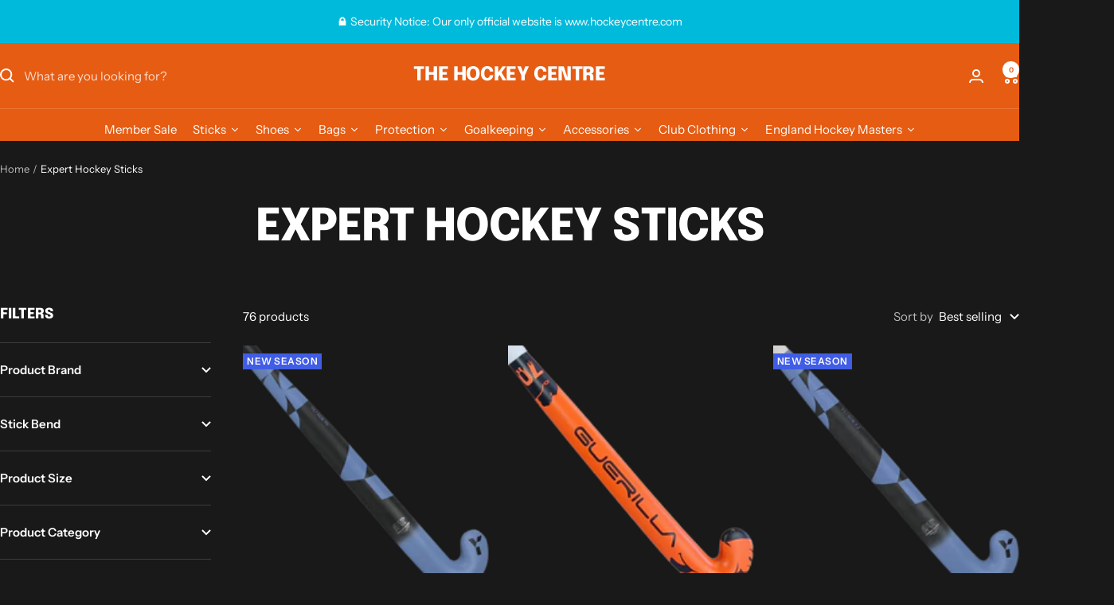

--- FILE ---
content_type: text/html; charset=utf-8
request_url: https://www.hockeycentre.com/collections/expert-hockey-sticks
body_size: 60533
content:
<!doctype html><html class="no-js" lang="en" dir="ltr">
  <head>
    <meta charset="utf-8">
    <meta name="viewport" content="width=device-width, initial-scale=1.0, height=device-height, minimum-scale=1.0, maximum-scale=1.0">
    <meta name="theme-color" content="#e65c13">

    <title>Expert Hockey Sticks</title><link rel="canonical" href="https://www.hockeycentre.com/collections/expert-hockey-sticks"><link rel="preconnect" href="https://cdn.shopify.com">
    <link rel="dns-prefetch" href="https://productreviews.shopifycdn.com">
    <link rel="dns-prefetch" href="https://www.google-analytics.com"><link rel="preconnect" href="https://fonts.shopifycdn.com" crossorigin><link rel="preload" as="style" href="//www.hockeycentre.com/cdn/shop/t/15/assets/theme.css?v=169896262286188028401713939605">
    <link rel="preload" as="script" href="//www.hockeycentre.com/cdn/shop/t/15/assets/vendor.js?v=32643890569905814191713939605">
    <link rel="preload" as="script" href="//www.hockeycentre.com/cdn/shop/t/15/assets/theme.js?v=166672546798084505741713951243"><meta property="og:type" content="website">
  <meta property="og:title" content="Expert Hockey Sticks"><meta property="og:url" content="https://www.hockeycentre.com/collections/expert-hockey-sticks">
<meta property="og:site_name" content="The Hockey Centre"><meta name="twitter:card" content="summary"><meta name="twitter:title" content="Expert Hockey Sticks">
  <meta name="twitter:description" content="">
    


  <script type="application/ld+json">
  {
    "@context": "https://schema.org",
    "@type": "BreadcrumbList",
  "itemListElement": [{
      "@type": "ListItem",
      "position": 1,
      "name": "Home",
      "item": "https://www.hockeycentre.com"
    },{
          "@type": "ListItem",
          "position": 2,
          "name": "Expert Hockey Sticks",
          "item": "https://www.hockeycentre.com/collections/expert-hockey-sticks"
        }]
  }
  </script>


    <link rel="preload" href="//www.hockeycentre.com/cdn/fonts/epilogue/epilogue_n8.fce680a466ed4f23f54385c46aa2c014c51d421a.woff2" as="font" type="font/woff2" crossorigin><link rel="preload" href="//www.hockeycentre.com/cdn/fonts/instrument_sans/instrumentsans_n4.db86542ae5e1596dbdb28c279ae6c2086c4c5bfa.woff2" as="font" type="font/woff2" crossorigin><style>
  /* Typography (heading) */
  @font-face {
  font-family: Epilogue;
  font-weight: 800;
  font-style: normal;
  font-display: swap;
  src: url("//www.hockeycentre.com/cdn/fonts/epilogue/epilogue_n8.fce680a466ed4f23f54385c46aa2c014c51d421a.woff2") format("woff2"),
       url("//www.hockeycentre.com/cdn/fonts/epilogue/epilogue_n8.2961970d19583d06f062e98ceb588027397f5810.woff") format("woff");
}

@font-face {
  font-family: Epilogue;
  font-weight: 800;
  font-style: italic;
  font-display: swap;
  src: url("//www.hockeycentre.com/cdn/fonts/epilogue/epilogue_i8.ff761dcfbf0a5437130c88f1b2679b905f7ed608.woff2") format("woff2"),
       url("//www.hockeycentre.com/cdn/fonts/epilogue/epilogue_i8.e7ca0c6d6c4d73469c08f9b99e243b2e63239caf.woff") format("woff");
}

/* Typography (body) */
  @font-face {
  font-family: "Instrument Sans";
  font-weight: 400;
  font-style: normal;
  font-display: swap;
  src: url("//www.hockeycentre.com/cdn/fonts/instrument_sans/instrumentsans_n4.db86542ae5e1596dbdb28c279ae6c2086c4c5bfa.woff2") format("woff2"),
       url("//www.hockeycentre.com/cdn/fonts/instrument_sans/instrumentsans_n4.510f1b081e58d08c30978f465518799851ef6d8b.woff") format("woff");
}

@font-face {
  font-family: "Instrument Sans";
  font-weight: 400;
  font-style: italic;
  font-display: swap;
  src: url("//www.hockeycentre.com/cdn/fonts/instrument_sans/instrumentsans_i4.028d3c3cd8d085648c808ceb20cd2fd1eb3560e5.woff2") format("woff2"),
       url("//www.hockeycentre.com/cdn/fonts/instrument_sans/instrumentsans_i4.7e90d82df8dee29a99237cd19cc529d2206706a2.woff") format("woff");
}

@font-face {
  font-family: "Instrument Sans";
  font-weight: 600;
  font-style: normal;
  font-display: swap;
  src: url("//www.hockeycentre.com/cdn/fonts/instrument_sans/instrumentsans_n6.27dc66245013a6f7f317d383a3cc9a0c347fb42d.woff2") format("woff2"),
       url("//www.hockeycentre.com/cdn/fonts/instrument_sans/instrumentsans_n6.1a71efbeeb140ec495af80aad612ad55e19e6d0e.woff") format("woff");
}

@font-face {
  font-family: "Instrument Sans";
  font-weight: 600;
  font-style: italic;
  font-display: swap;
  src: url("//www.hockeycentre.com/cdn/fonts/instrument_sans/instrumentsans_i6.ba8063f6adfa1e7ffe690cc5efa600a1e0a8ec32.woff2") format("woff2"),
       url("//www.hockeycentre.com/cdn/fonts/instrument_sans/instrumentsans_i6.a5bb29b76a0bb820ddaa9417675a5d0bafaa8c1f.woff") format("woff");
}

:root {--heading-color: 255, 255, 255;
    --text-color: 255, 255, 255;
    --background: 25, 25, 25;
    --secondary-background: 25, 25, 25;
    --border-color: 60, 60, 60;
    --border-color-darker: 117, 117, 117;
    --success-color: 46, 158, 123;
    --success-background: 29, 52, 45;
    --error-color: 222, 42, 42;
    --error-background: 39, 26, 26;
    --primary-button-background: 0, 186, 219;
    --primary-button-text-color: 255, 255, 255;
    --secondary-button-background: 230, 92, 19;
    --secondary-button-text-color: 255, 255, 255;
    --product-star-rating: 246, 164, 41;
    --product-on-sale-accent: 222, 42, 42;
    --product-sold-out-accent: 111, 113, 155;
    --product-custom-label-background: 64, 93, 230;
    --product-custom-label-text-color: 255, 255, 255;
    --product-custom-label-2-background: 243, 255, 52;
    --product-custom-label-2-text-color: 0, 0, 0;
    --product-low-stock-text-color: 222, 42, 42;
    --product-in-stock-text-color: 46, 158, 123;
    --loading-bar-background: 255, 255, 255;

    /* We duplicate some "base" colors as root colors, which is useful to use on drawer elements or popover without. Those should not be overridden to avoid issues */
    --root-heading-color: 255, 255, 255;
    --root-text-color: 255, 255, 255;
    --root-background: 25, 25, 25;
    --root-border-color: 60, 60, 60;
    --root-primary-button-background: 0, 186, 219;
    --root-primary-button-text-color: 255, 255, 255;

    --base-font-size: 15px;
    --heading-font-family: Epilogue, sans-serif;
    --heading-font-weight: 800;
    --heading-font-style: normal;
    --heading-text-transform: uppercase;
    --text-font-family: "Instrument Sans", sans-serif;
    --text-font-weight: 400;
    --text-font-style: normal;
    --text-font-bold-weight: 600;

    /* Typography (font size) */
    --heading-xxsmall-font-size: 11px;
    --heading-xsmall-font-size: 11px;
    --heading-small-font-size: 12px;
    --heading-large-font-size: 36px;
    --heading-h1-font-size: 36px;
    --heading-h2-font-size: 30px;
    --heading-h3-font-size: 26px;
    --heading-h4-font-size: 24px;
    --heading-h5-font-size: 20px;
    --heading-h6-font-size: 16px;

    /* Control the look and feel of the theme by changing radius of various elements */
    --button-border-radius: 0px;
    --block-border-radius: 0px;
    --block-border-radius-reduced: 0px;
    --color-swatch-border-radius: 0px;

    /* Button size */
    --button-height: 48px;
    --button-small-height: 40px;

    /* Form related */
    --form-input-field-height: 48px;
    --form-input-gap: 16px;
    --form-submit-margin: 24px;

    /* Product listing related variables */
    --product-list-block-spacing: 32px;

    /* Video related */
    --play-button-background: 25, 25, 25;
    --play-button-arrow: 255, 255, 255;

    /* RTL support */
    --transform-logical-flip: 1;
    --transform-origin-start: left;
    --transform-origin-end: right;

    /* Other */
    --zoom-cursor-svg-url: url(//www.hockeycentre.com/cdn/shop/t/15/assets/zoom-cursor.svg?v=54378757911664744651719586665);
    --arrow-right-svg-url: url(//www.hockeycentre.com/cdn/shop/t/15/assets/arrow-right.svg?v=171814986619408654321713939605);
    --arrow-left-svg-url: url(//www.hockeycentre.com/cdn/shop/t/15/assets/arrow-left.svg?v=56137185010782265241713939605);

    /* Some useful variables that we can reuse in our CSS. Some explanation are needed for some of them:
       - container-max-width-minus-gutters: represents the container max width without the edge gutters
       - container-outer-width: considering the screen width, represent all the space outside the container
       - container-outer-margin: same as container-outer-width but get set to 0 inside a container
       - container-inner-width: the effective space inside the container (minus gutters)
       - grid-column-width: represents the width of a single column of the grid
       - vertical-breather: this is a variable that defines the global "spacing" between sections, and inside the section
                            to create some "breath" and minimum spacing
     */
    --container-max-width: 1600px;
    --container-gutter: 24px;
    --container-max-width-minus-gutters: calc(var(--container-max-width) - (var(--container-gutter)) * 2);
    --container-outer-width: max(calc((100vw - var(--container-max-width-minus-gutters)) / 2), var(--container-gutter));
    --container-outer-margin: var(--container-outer-width);
    --container-inner-width: calc(100vw - var(--container-outer-width) * 2);

    --grid-column-count: 10;
    --grid-gap: 24px;
    --grid-column-width: calc((100vw - var(--container-outer-width) * 2 - var(--grid-gap) * (var(--grid-column-count) - 1)) / var(--grid-column-count));

    --vertical-breather: 48px;
    --vertical-breather-tight: 48px;

    /* Shopify related variables */
    --payment-terms-background-color: #191919;
  }

  @media screen and (min-width: 741px) {
    :root {
      --container-gutter: 40px;
      --grid-column-count: 20;
      --vertical-breather: 64px;
      --vertical-breather-tight: 64px;

      /* Typography (font size) */
      --heading-xsmall-font-size: 12px;
      --heading-small-font-size: 13px;
      --heading-large-font-size: 52px;
      --heading-h1-font-size: 48px;
      --heading-h2-font-size: 38px;
      --heading-h3-font-size: 32px;
      --heading-h4-font-size: 24px;
      --heading-h5-font-size: 20px;
      --heading-h6-font-size: 18px;

      /* Form related */
      --form-input-field-height: 52px;
      --form-submit-margin: 32px;

      /* Button size */
      --button-height: 52px;
      --button-small-height: 44px;
    }
  }

  @media screen and (min-width: 1200px) {
    :root {
      --vertical-breather: 80px;
      --vertical-breather-tight: 64px;
      --product-list-block-spacing: 48px;

      /* Typography */
      --heading-large-font-size: 64px;
      --heading-h1-font-size: 56px;
      --heading-h2-font-size: 48px;
      --heading-h3-font-size: 36px;
      --heading-h4-font-size: 30px;
      --heading-h5-font-size: 24px;
      --heading-h6-font-size: 18px;
    }
  }

  @media screen and (min-width: 1600px) {
    :root {
      --vertical-breather: 90px;
      --vertical-breather-tight: 64px;
    }
  }
</style>
    <script>
  // This allows to expose several variables to the global scope, to be used in scripts
  window.themeVariables = {
    settings: {
      direction: "ltr",
      pageType: "collection",
      cartCount: 0,
      moneyFormat: "\u003cspan class=money\u003e£{{amount}}\u003c\/span\u003e",
      moneyWithCurrencyFormat: "\u003cspan class=money\u003e£{{amount}} GBP\u003c\/span\u003e",
      showVendor: true,
      discountMode: "percentage",
      currencyCodeEnabled: false,
      cartType: "message",
      cartCurrency: "GBP",
      mobileZoomFactor: 2.5
    },

    routes: {
      host: "www.hockeycentre.com",
      rootUrl: "\/",
      rootUrlWithoutSlash: '',
      cartUrl: "\/cart",
      cartAddUrl: "\/cart\/add",
      cartChangeUrl: "\/cart\/change",
      searchUrl: "\/search",
      predictiveSearchUrl: "\/search\/suggest",
      productRecommendationsUrl: "\/recommendations\/products"
    },

    strings: {
      accessibilityDelete: "Delete",
      accessibilityClose: "Close",
      collectionSoldOut: "Sold out",
      collectionDiscount: "Save @savings@",
      productSalePrice: "Sale price",
      productRegularPrice: "Regular price",
      productFormUnavailable: "Unavailable",
      productFormSoldOut: "Sold out",
      productFormPreOrder: "Pre-order",
      productFormAddToCart: "Add to cart",
      searchNoResults: "No results could be found.",
      searchNewSearch: "New search",
      searchProducts: "Products",
      searchArticles: "Journal",
      searchPages: "Pages",
      searchCollections: "Collections",
      cartViewCart: "View cart",
      cartItemAdded: "Item added to your cart!",
      cartItemAddedShort: "Added to your cart!",
      cartAddOrderNote: "Add order note",
      cartEditOrderNote: "Edit order note",
      shippingEstimatorNoResults: "Sorry, we do not ship to your address.",
      shippingEstimatorOneResult: "There is one shipping rate for your address:",
      shippingEstimatorMultipleResults: "There are several shipping rates for your address:",
      shippingEstimatorError: "One or more error occurred while retrieving shipping rates:"
    },

    libs: {
      flickity: "\/\/www.hockeycentre.com\/cdn\/shop\/t\/15\/assets\/flickity.js?v=176646718982628074891713939605",
      photoswipe: "\/\/www.hockeycentre.com\/cdn\/shop\/t\/15\/assets\/photoswipe.js?v=132268647426145925301713939605",
      qrCode: "\/\/www.hockeycentre.com\/cdn\/shopifycloud\/storefront\/assets\/themes_support\/vendor\/qrcode-3f2b403b.js"
    },

    breakpoints: {
      phone: 'screen and (max-width: 740px)',
      tablet: 'screen and (min-width: 741px) and (max-width: 999px)',
      tabletAndUp: 'screen and (min-width: 741px)',
      pocket: 'screen and (max-width: 999px)',
      lap: 'screen and (min-width: 1000px) and (max-width: 1199px)',
      lapAndUp: 'screen and (min-width: 1000px)',
      desktop: 'screen and (min-width: 1200px)',
      wide: 'screen and (min-width: 1400px)'
    }
  };

  window.addEventListener('pageshow', async () => {
    const cartContent = await (await fetch(`${window.themeVariables.routes.cartUrl}.js`, {cache: 'reload'})).json();
    document.documentElement.dispatchEvent(new CustomEvent('cart:refresh', {detail: {cart: cartContent}}));
  });

  if ('noModule' in HTMLScriptElement.prototype) {
    // Old browsers (like IE) that does not support module will be considered as if not executing JS at all
    document.documentElement.className = document.documentElement.className.replace('no-js', 'js');

    requestAnimationFrame(() => {
      const viewportHeight = (window.visualViewport ? window.visualViewport.height : document.documentElement.clientHeight);
      document.documentElement.style.setProperty('--window-height',viewportHeight + 'px');
    });
  }</script>

    <link rel="stylesheet" href="//www.hockeycentre.com/cdn/shop/t/15/assets/theme.css?v=169896262286188028401713939605">

    <script src="//www.hockeycentre.com/cdn/shop/t/15/assets/vendor.js?v=32643890569905814191713939605" defer></script>
    <script src="//www.hockeycentre.com/cdn/shop/t/15/assets/theme.js?v=166672546798084505741713951243" defer></script>
    <script src="//www.hockeycentre.com/cdn/shop/t/15/assets/custom.js?v=167639537848865775061713939605" defer></script>

    <script>window.performance && window.performance.mark && window.performance.mark('shopify.content_for_header.start');</script><meta name="google-site-verification" content="9fZIFYtHQ1-AU9cIKWeom5VEG4DcOtBwIWGVMKfz1R4">
<meta name="facebook-domain-verification" content="pv0ksl46z9g88hfm37wbxyjwc68ekz">
<meta id="shopify-digital-wallet" name="shopify-digital-wallet" content="/11395596388/digital_wallets/dialog">
<meta name="shopify-checkout-api-token" content="56b4376285f205620a90cb4fc32f84ba">
<meta id="in-context-paypal-metadata" data-shop-id="11395596388" data-venmo-supported="false" data-environment="production" data-locale="en_US" data-paypal-v4="true" data-currency="GBP">
<link rel="alternate" type="application/atom+xml" title="Feed" href="/collections/expert-hockey-sticks.atom" />
<link rel="next" href="/collections/expert-hockey-sticks?page=2">
<link rel="alternate" type="application/json+oembed" href="https://www.hockeycentre.com/collections/expert-hockey-sticks.oembed">
<script async="async" src="/checkouts/internal/preloads.js?locale=en-GB"></script>
<link rel="preconnect" href="https://shop.app" crossorigin="anonymous">
<script async="async" src="https://shop.app/checkouts/internal/preloads.js?locale=en-GB&shop_id=11395596388" crossorigin="anonymous"></script>
<script id="apple-pay-shop-capabilities" type="application/json">{"shopId":11395596388,"countryCode":"GB","currencyCode":"GBP","merchantCapabilities":["supports3DS"],"merchantId":"gid:\/\/shopify\/Shop\/11395596388","merchantName":"The Hockey Centre","requiredBillingContactFields":["postalAddress","email","phone"],"requiredShippingContactFields":["postalAddress","email","phone"],"shippingType":"shipping","supportedNetworks":["visa","maestro","masterCard","amex","discover","elo"],"total":{"type":"pending","label":"The Hockey Centre","amount":"1.00"},"shopifyPaymentsEnabled":true,"supportsSubscriptions":true}</script>
<script id="shopify-features" type="application/json">{"accessToken":"56b4376285f205620a90cb4fc32f84ba","betas":["rich-media-storefront-analytics"],"domain":"www.hockeycentre.com","predictiveSearch":true,"shopId":11395596388,"locale":"en"}</script>
<script>var Shopify = Shopify || {};
Shopify.shop = "the-hockey-centre.myshopify.com";
Shopify.locale = "en";
Shopify.currency = {"active":"GBP","rate":"1.0"};
Shopify.country = "GB";
Shopify.theme = {"name":"Focal -- WPD_BDR","id":124821897319,"schema_name":"Focal","schema_version":"11.1.0","theme_store_id":714,"role":"main"};
Shopify.theme.handle = "null";
Shopify.theme.style = {"id":null,"handle":null};
Shopify.cdnHost = "www.hockeycentre.com/cdn";
Shopify.routes = Shopify.routes || {};
Shopify.routes.root = "/";</script>
<script type="module">!function(o){(o.Shopify=o.Shopify||{}).modules=!0}(window);</script>
<script>!function(o){function n(){var o=[];function n(){o.push(Array.prototype.slice.apply(arguments))}return n.q=o,n}var t=o.Shopify=o.Shopify||{};t.loadFeatures=n(),t.autoloadFeatures=n()}(window);</script>
<script>
  window.ShopifyPay = window.ShopifyPay || {};
  window.ShopifyPay.apiHost = "shop.app\/pay";
  window.ShopifyPay.redirectState = null;
</script>
<script id="shop-js-analytics" type="application/json">{"pageType":"collection"}</script>
<script defer="defer" async type="module" src="//www.hockeycentre.com/cdn/shopifycloud/shop-js/modules/v2/client.init-shop-cart-sync_BT-GjEfc.en.esm.js"></script>
<script defer="defer" async type="module" src="//www.hockeycentre.com/cdn/shopifycloud/shop-js/modules/v2/chunk.common_D58fp_Oc.esm.js"></script>
<script defer="defer" async type="module" src="//www.hockeycentre.com/cdn/shopifycloud/shop-js/modules/v2/chunk.modal_xMitdFEc.esm.js"></script>
<script type="module">
  await import("//www.hockeycentre.com/cdn/shopifycloud/shop-js/modules/v2/client.init-shop-cart-sync_BT-GjEfc.en.esm.js");
await import("//www.hockeycentre.com/cdn/shopifycloud/shop-js/modules/v2/chunk.common_D58fp_Oc.esm.js");
await import("//www.hockeycentre.com/cdn/shopifycloud/shop-js/modules/v2/chunk.modal_xMitdFEc.esm.js");

  window.Shopify.SignInWithShop?.initShopCartSync?.({"fedCMEnabled":true,"windoidEnabled":true});

</script>
<script>
  window.Shopify = window.Shopify || {};
  if (!window.Shopify.featureAssets) window.Shopify.featureAssets = {};
  window.Shopify.featureAssets['shop-js'] = {"shop-cart-sync":["modules/v2/client.shop-cart-sync_DZOKe7Ll.en.esm.js","modules/v2/chunk.common_D58fp_Oc.esm.js","modules/v2/chunk.modal_xMitdFEc.esm.js"],"init-fed-cm":["modules/v2/client.init-fed-cm_B6oLuCjv.en.esm.js","modules/v2/chunk.common_D58fp_Oc.esm.js","modules/v2/chunk.modal_xMitdFEc.esm.js"],"shop-cash-offers":["modules/v2/client.shop-cash-offers_D2sdYoxE.en.esm.js","modules/v2/chunk.common_D58fp_Oc.esm.js","modules/v2/chunk.modal_xMitdFEc.esm.js"],"shop-login-button":["modules/v2/client.shop-login-button_QeVjl5Y3.en.esm.js","modules/v2/chunk.common_D58fp_Oc.esm.js","modules/v2/chunk.modal_xMitdFEc.esm.js"],"pay-button":["modules/v2/client.pay-button_DXTOsIq6.en.esm.js","modules/v2/chunk.common_D58fp_Oc.esm.js","modules/v2/chunk.modal_xMitdFEc.esm.js"],"shop-button":["modules/v2/client.shop-button_DQZHx9pm.en.esm.js","modules/v2/chunk.common_D58fp_Oc.esm.js","modules/v2/chunk.modal_xMitdFEc.esm.js"],"avatar":["modules/v2/client.avatar_BTnouDA3.en.esm.js"],"init-windoid":["modules/v2/client.init-windoid_CR1B-cfM.en.esm.js","modules/v2/chunk.common_D58fp_Oc.esm.js","modules/v2/chunk.modal_xMitdFEc.esm.js"],"init-shop-for-new-customer-accounts":["modules/v2/client.init-shop-for-new-customer-accounts_C_vY_xzh.en.esm.js","modules/v2/client.shop-login-button_QeVjl5Y3.en.esm.js","modules/v2/chunk.common_D58fp_Oc.esm.js","modules/v2/chunk.modal_xMitdFEc.esm.js"],"init-shop-email-lookup-coordinator":["modules/v2/client.init-shop-email-lookup-coordinator_BI7n9ZSv.en.esm.js","modules/v2/chunk.common_D58fp_Oc.esm.js","modules/v2/chunk.modal_xMitdFEc.esm.js"],"init-shop-cart-sync":["modules/v2/client.init-shop-cart-sync_BT-GjEfc.en.esm.js","modules/v2/chunk.common_D58fp_Oc.esm.js","modules/v2/chunk.modal_xMitdFEc.esm.js"],"shop-toast-manager":["modules/v2/client.shop-toast-manager_DiYdP3xc.en.esm.js","modules/v2/chunk.common_D58fp_Oc.esm.js","modules/v2/chunk.modal_xMitdFEc.esm.js"],"init-customer-accounts":["modules/v2/client.init-customer-accounts_D9ZNqS-Q.en.esm.js","modules/v2/client.shop-login-button_QeVjl5Y3.en.esm.js","modules/v2/chunk.common_D58fp_Oc.esm.js","modules/v2/chunk.modal_xMitdFEc.esm.js"],"init-customer-accounts-sign-up":["modules/v2/client.init-customer-accounts-sign-up_iGw4briv.en.esm.js","modules/v2/client.shop-login-button_QeVjl5Y3.en.esm.js","modules/v2/chunk.common_D58fp_Oc.esm.js","modules/v2/chunk.modal_xMitdFEc.esm.js"],"shop-follow-button":["modules/v2/client.shop-follow-button_CqMgW2wH.en.esm.js","modules/v2/chunk.common_D58fp_Oc.esm.js","modules/v2/chunk.modal_xMitdFEc.esm.js"],"checkout-modal":["modules/v2/client.checkout-modal_xHeaAweL.en.esm.js","modules/v2/chunk.common_D58fp_Oc.esm.js","modules/v2/chunk.modal_xMitdFEc.esm.js"],"shop-login":["modules/v2/client.shop-login_D91U-Q7h.en.esm.js","modules/v2/chunk.common_D58fp_Oc.esm.js","modules/v2/chunk.modal_xMitdFEc.esm.js"],"lead-capture":["modules/v2/client.lead-capture_BJmE1dJe.en.esm.js","modules/v2/chunk.common_D58fp_Oc.esm.js","modules/v2/chunk.modal_xMitdFEc.esm.js"],"payment-terms":["modules/v2/client.payment-terms_Ci9AEqFq.en.esm.js","modules/v2/chunk.common_D58fp_Oc.esm.js","modules/v2/chunk.modal_xMitdFEc.esm.js"]};
</script>
<script>(function() {
  var isLoaded = false;
  function asyncLoad() {
    if (isLoaded) return;
    isLoaded = true;
    var urls = ["\/\/d1liekpayvooaz.cloudfront.net\/apps\/customizery\/customizery.js?shop=the-hockey-centre.myshopify.com","https:\/\/easygdpr.b-cdn.net\/v\/1553540745\/gdpr.min.js?shop=the-hockey-centre.myshopify.com","https:\/\/seo.apps.avada.io\/avada-seo-installed.js?shop=the-hockey-centre.myshopify.com"];
    for (var i = 0; i < urls.length; i++) {
      var s = document.createElement('script');
      s.type = 'text/javascript';
      s.async = true;
      s.src = urls[i];
      var x = document.getElementsByTagName('script')[0];
      x.parentNode.insertBefore(s, x);
    }
  };
  if(window.attachEvent) {
    window.attachEvent('onload', asyncLoad);
  } else {
    window.addEventListener('load', asyncLoad, false);
  }
})();</script>
<script id="__st">var __st={"a":11395596388,"offset":0,"reqid":"1383d7e4-e9b1-4462-9949-c7a9bfc633a7-1769088420","pageurl":"www.hockeycentre.com\/collections\/expert-hockey-sticks","u":"00fd3542fb6c","p":"collection","rtyp":"collection","rid":261084938343};</script>
<script>window.ShopifyPaypalV4VisibilityTracking = true;</script>
<script id="captcha-bootstrap">!function(){'use strict';const t='contact',e='account',n='new_comment',o=[[t,t],['blogs',n],['comments',n],[t,'customer']],c=[[e,'customer_login'],[e,'guest_login'],[e,'recover_customer_password'],[e,'create_customer']],r=t=>t.map((([t,e])=>`form[action*='/${t}']:not([data-nocaptcha='true']) input[name='form_type'][value='${e}']`)).join(','),a=t=>()=>t?[...document.querySelectorAll(t)].map((t=>t.form)):[];function s(){const t=[...o],e=r(t);return a(e)}const i='password',u='form_key',d=['recaptcha-v3-token','g-recaptcha-response','h-captcha-response',i],f=()=>{try{return window.sessionStorage}catch{return}},m='__shopify_v',_=t=>t.elements[u];function p(t,e,n=!1){try{const o=window.sessionStorage,c=JSON.parse(o.getItem(e)),{data:r}=function(t){const{data:e,action:n}=t;return t[m]||n?{data:e,action:n}:{data:t,action:n}}(c);for(const[e,n]of Object.entries(r))t.elements[e]&&(t.elements[e].value=n);n&&o.removeItem(e)}catch(o){console.error('form repopulation failed',{error:o})}}const l='form_type',E='cptcha';function T(t){t.dataset[E]=!0}const w=window,h=w.document,L='Shopify',v='ce_forms',y='captcha';let A=!1;((t,e)=>{const n=(g='f06e6c50-85a8-45c8-87d0-21a2b65856fe',I='https://cdn.shopify.com/shopifycloud/storefront-forms-hcaptcha/ce_storefront_forms_captcha_hcaptcha.v1.5.2.iife.js',D={infoText:'Protected by hCaptcha',privacyText:'Privacy',termsText:'Terms'},(t,e,n)=>{const o=w[L][v],c=o.bindForm;if(c)return c(t,g,e,D).then(n);var r;o.q.push([[t,g,e,D],n]),r=I,A||(h.body.append(Object.assign(h.createElement('script'),{id:'captcha-provider',async:!0,src:r})),A=!0)});var g,I,D;w[L]=w[L]||{},w[L][v]=w[L][v]||{},w[L][v].q=[],w[L][y]=w[L][y]||{},w[L][y].protect=function(t,e){n(t,void 0,e),T(t)},Object.freeze(w[L][y]),function(t,e,n,w,h,L){const[v,y,A,g]=function(t,e,n){const i=e?o:[],u=t?c:[],d=[...i,...u],f=r(d),m=r(i),_=r(d.filter((([t,e])=>n.includes(e))));return[a(f),a(m),a(_),s()]}(w,h,L),I=t=>{const e=t.target;return e instanceof HTMLFormElement?e:e&&e.form},D=t=>v().includes(t);t.addEventListener('submit',(t=>{const e=I(t);if(!e)return;const n=D(e)&&!e.dataset.hcaptchaBound&&!e.dataset.recaptchaBound,o=_(e),c=g().includes(e)&&(!o||!o.value);(n||c)&&t.preventDefault(),c&&!n&&(function(t){try{if(!f())return;!function(t){const e=f();if(!e)return;const n=_(t);if(!n)return;const o=n.value;o&&e.removeItem(o)}(t);const e=Array.from(Array(32),(()=>Math.random().toString(36)[2])).join('');!function(t,e){_(t)||t.append(Object.assign(document.createElement('input'),{type:'hidden',name:u})),t.elements[u].value=e}(t,e),function(t,e){const n=f();if(!n)return;const o=[...t.querySelectorAll(`input[type='${i}']`)].map((({name:t})=>t)),c=[...d,...o],r={};for(const[a,s]of new FormData(t).entries())c.includes(a)||(r[a]=s);n.setItem(e,JSON.stringify({[m]:1,action:t.action,data:r}))}(t,e)}catch(e){console.error('failed to persist form',e)}}(e),e.submit())}));const S=(t,e)=>{t&&!t.dataset[E]&&(n(t,e.some((e=>e===t))),T(t))};for(const o of['focusin','change'])t.addEventListener(o,(t=>{const e=I(t);D(e)&&S(e,y())}));const B=e.get('form_key'),M=e.get(l),P=B&&M;t.addEventListener('DOMContentLoaded',(()=>{const t=y();if(P)for(const e of t)e.elements[l].value===M&&p(e,B);[...new Set([...A(),...v().filter((t=>'true'===t.dataset.shopifyCaptcha))])].forEach((e=>S(e,t)))}))}(h,new URLSearchParams(w.location.search),n,t,e,['guest_login'])})(!0,!0)}();</script>
<script integrity="sha256-4kQ18oKyAcykRKYeNunJcIwy7WH5gtpwJnB7kiuLZ1E=" data-source-attribution="shopify.loadfeatures" defer="defer" src="//www.hockeycentre.com/cdn/shopifycloud/storefront/assets/storefront/load_feature-a0a9edcb.js" crossorigin="anonymous"></script>
<script crossorigin="anonymous" defer="defer" src="//www.hockeycentre.com/cdn/shopifycloud/storefront/assets/shopify_pay/storefront-65b4c6d7.js?v=20250812"></script>
<script data-source-attribution="shopify.dynamic_checkout.dynamic.init">var Shopify=Shopify||{};Shopify.PaymentButton=Shopify.PaymentButton||{isStorefrontPortableWallets:!0,init:function(){window.Shopify.PaymentButton.init=function(){};var t=document.createElement("script");t.src="https://www.hockeycentre.com/cdn/shopifycloud/portable-wallets/latest/portable-wallets.en.js",t.type="module",document.head.appendChild(t)}};
</script>
<script data-source-attribution="shopify.dynamic_checkout.buyer_consent">
  function portableWalletsHideBuyerConsent(e){var t=document.getElementById("shopify-buyer-consent"),n=document.getElementById("shopify-subscription-policy-button");t&&n&&(t.classList.add("hidden"),t.setAttribute("aria-hidden","true"),n.removeEventListener("click",e))}function portableWalletsShowBuyerConsent(e){var t=document.getElementById("shopify-buyer-consent"),n=document.getElementById("shopify-subscription-policy-button");t&&n&&(t.classList.remove("hidden"),t.removeAttribute("aria-hidden"),n.addEventListener("click",e))}window.Shopify?.PaymentButton&&(window.Shopify.PaymentButton.hideBuyerConsent=portableWalletsHideBuyerConsent,window.Shopify.PaymentButton.showBuyerConsent=portableWalletsShowBuyerConsent);
</script>
<script data-source-attribution="shopify.dynamic_checkout.cart.bootstrap">document.addEventListener("DOMContentLoaded",(function(){function t(){return document.querySelector("shopify-accelerated-checkout-cart, shopify-accelerated-checkout")}if(t())Shopify.PaymentButton.init();else{new MutationObserver((function(e,n){t()&&(Shopify.PaymentButton.init(),n.disconnect())})).observe(document.body,{childList:!0,subtree:!0})}}));
</script>
<script id='scb4127' type='text/javascript' async='' src='https://www.hockeycentre.com/cdn/shopifycloud/privacy-banner/storefront-banner.js'></script><link id="shopify-accelerated-checkout-styles" rel="stylesheet" media="screen" href="https://www.hockeycentre.com/cdn/shopifycloud/portable-wallets/latest/accelerated-checkout-backwards-compat.css" crossorigin="anonymous">
<style id="shopify-accelerated-checkout-cart">
        #shopify-buyer-consent {
  margin-top: 1em;
  display: inline-block;
  width: 100%;
}

#shopify-buyer-consent.hidden {
  display: none;
}

#shopify-subscription-policy-button {
  background: none;
  border: none;
  padding: 0;
  text-decoration: underline;
  font-size: inherit;
  cursor: pointer;
}

#shopify-subscription-policy-button::before {
  box-shadow: none;
}

      </style>

<script>window.performance && window.performance.mark && window.performance.mark('shopify.content_for_header.end');</script>
  <!-- BEGIN app block: shopify://apps/sami-b2b-lock/blocks/app-embed/8d86a3b4-97b3-44ab-adc1-ec01c5a89da9 -->
 


  <script>

    window.Samita = window.Samita || {}
    Samita.SamitaLocksAccessParams = Samita.SamitaLocksAccessParams || {}
    Samita.SamitaLocksAccessParams.settings =  {"general":{"price_atc":"plain_text","effect_button":"ripple","placeholder_message":true,"placeholder_templateLock":true},"template":{"text_color":"#000","btn_bg_color":"#7396a2","bg_placeholder":"#f3f3f3","btn_text_color":"#ffffff","bg_notification":"#121212","input_box_shadow":"#ccc","plain_text_color":"#230d0d","color_placeholder":"#000","button_priceAtc_bg":"#5487a0","input_passcode_color":"#000","button_priceAtc_color":"#fff","input_passcode_background":"#ffffff"}};
    Samita.SamitaLocksAccessParams.locks =  [{"access":1,"id":26756,"resources_conditional":{"type":["passcode"],"customer":{"logic":[[{"type":"tagged_with","value":null}]],"source":"rules","listManual":[]},"passcode":{"code":null,"message":"Please enter password","listCode":["AHA1908!"]},"redirect":{"type":"login"},"secretLink":{"code":[],"links":[],"message":null,"resources":"products"}},"resources_lock":{"url":null,"page":[],"type":"collections","blogs":{"active":"blogs","selectedBlogs":[],"selectedArticles":[]},"exclude":{"url":[],"active":false},"setting":["all"],"hideList":false,"products":[],"PreviewLink":"the-hockey-centre.myshopify.com/collections/army-hockey","collections":{"158858575975":"collections"},"grandAccess":{"time":1,"interval":"day"},"limitProduct":"manual","allowHomePage":true},"status":1},{"access":1,"id":25215,"resources_conditional":{"type":["passcode"],"customer":{"logic":[[{"type":"tagged_with","value":null}]],"source":"rules","listManual":[]},"passcode":{"code":null,"message":"Please Add Pascode To Access The Team Lead Area Of England Master Clothing","listCode":["EHMTEAMLEAD"]},"redirect":{"type":"login"},"secretLink":{"code":[],"links":[],"message":null,"resources":"products"}},"resources_lock":{"url":null,"page":[],"type":"collections","blogs":{"active":"blogs","selectedBlogs":[],"selectedArticles":[]},"exclude":{"url":[],"active":false},"setting":["all"],"hideList":true,"products":[],"PreviewLink":"https://the-hockey-centre.myshopify.com/collections/ehm-team-lead-bespoke-ordering","collections":{"663978443130":"collections"},"grandAccess":{"time":1,"interval":"day"},"limitProduct":"manual","allowHomePage":true},"status":0}];
    Samita.SamitaLocksAccessParams.themeStoreId = Shopify.theme.theme_store_id;
    Samita.SamitaLocksAccessParams.ShopUrl = Shopify.shop;
    Samita.SamitaLocksAccessParams.features =  {};
    Samita.SamitaLocksAccessParams.themeInfo  = [{"id":47769780324,"name":"Debut","role":"unpublished","theme_store_id":796,"selected":false,"theme_name":"Debut","theme_version":"11.0.1"},{"id":122160021607,"name":"HC - Black Friday 2022","role":"unpublished","theme_store_id":871,"selected":false,"theme_name":"Warehouse","theme_version":"2.7.2"},{"id":122241712231,"name":"HC - Christmas 2022","role":"unpublished","theme_store_id":871,"selected":false,"theme_name":"Warehouse","theme_version":"2.7.2"},{"id":122393722983,"name":"Updated copy of Hockey Centre - 28/06/22","role":"unpublished","theme_store_id":871,"selected":false,"theme_name":"Warehouse","theme_version":"4.2.0"},{"id":123619082343,"name":"Focal -- preWPD","role":"unpublished","theme_store_id":714,"selected":false,"theme_name":"Focal","theme_version":"11.1.0"},{"id":123921104999,"name":"Motion","role":"demo","theme_store_id":847,"selected":false,"theme_name":"Motion"},{"id":124821897319,"name":"Focal -- WPD_BDR","role":"main","theme_store_id":714,"selected":true,"theme_name":"Focal","theme_version":"11.1.0"},{"id":181414429050,"name":"Focal -- WPD_BDR with Installments message","role":"unpublished","theme_store_id":714,"selected":false,"theme_name":"Focal"},{"id":47771779172,"name":"Envy","role":"unpublished","theme_store_id":411,"selected":false,"theme_name":"Envy","theme_version":"19.1.2"},{"id":56887804004,"name":"Hockey Centre Web 2019","role":"unpublished","theme_store_id":411,"selected":false,"theme_name":"Envy","theme_version":"19.1.2"},{"id":60340174948,"name":"Hockey Centre Web - 15.1.2019","role":"unpublished","theme_store_id":411,"selected":false,"theme_name":"Envy","theme_version":"19.1.2"},{"id":67962962020,"name":"Hockey Centre Web 2019-HULK-PO-13-Apr-19","role":"unpublished","theme_store_id":411,"selected":false,"theme_name":"Envy","theme_version":"19.1.2"},{"id":80856285287,"name":"Copy of Hockey Centre Web 2019","role":"unpublished","theme_store_id":411,"selected":false,"theme_name":"Envy","theme_version":"19.1.2"},{"id":83815268455,"name":"AVADA SEO Backup Assets - DO NOT REMOVE","role":"unpublished","theme_store_id":null,"selected":false},{"id":121281871975,"name":"Hockey Centre - 28/06/22","role":"unpublished","theme_store_id":871,"selected":false,"theme_name":"Warehouse","theme_version":"2.7.3"}];
    Samita.SamitaLocksAccessParams.appUrl = "https:\/\/lock.samita.io";
    Samita.SamitaLocksAccessParams.selector = {};
    Samita.SamitaLocksAccessParams.translation = {"default":{"general":{"Back":"Back","Submit":"Submit","Enter_passcode":"Enter passcode","Passcode_empty":"Passcode cant be empty !!","secret_lock_atc":"You cannot see the add to cart of this product !!","title_linkScret":"The link is locked !!","customer_lock_atc":"Button add to cart has been lock !!","secret_lock_price":"You cannot see the price of this product !!","Login_to_see_price":"Login to see price","Passcode_incorrect":"Passcode is incorrect !!","customer_lock_price":"Price had been locked !!","Login_to_Add_to_cart":"Login to Add to cart","notification_linkScret":"resource accessible only with secret link","This_resource_has_been_locked":"This resource has been locked","please_enter_passcode_to_unlock":"Please enter your passcode to unlock this resource"}}};
    Samita.SamitaLocksAccessParams.locale = "en";
    Samita.SamitaLocksAccessParams.current_locale = "en";
    Samita.SamitaLocksAccessParams.ListHandle = [];
    Samita.SamitaLocksAccessParams.ProductsLoad = [];
    Samita.SamitaLocksAccessParams.proxy_url = "/apps/samita-lock"
    Samita.SamitaLocksAccessParams.tokenStorefrontSamiLock = "";

    if(window?.Shopify?.designMode){
        window.Samita.SamitaLocksAccessParams.locks = [];
    }

    
      document.querySelector('html').classList.add('smt-loadding');
    

    
    

    

    
    Samita.SamitaLocksAccessParams.ProductsLoad = Samita.SamitaLocksAccessParams.ProductsLoad || []
    Samita.SamitaLocksAccessParams.ProductsLoad = Samita.SamitaLocksAccessParams.ProductsLoad.concat([
        
          
            
            {
              "id":15120324002170,
              "title":"ADB 70 (2025)",
              "type":"Sticks - Adult",
              "handle":"adb-70-2025",
              "collections":[274252365927,274252300391,261084807271,261084610663,261085462631,261084938343,261084512359,261084741735,270654603367,89619562596,261767331943],
              "tags":["2025","__label1:NEW SEASON","Age Group_Adult","Composition_Carbon 61% - 80%","Gender_Unisex","Hockey Stick","Stick Bend_Pro Bow"],
              "images":["\/\/www.hockeycentre.com\/cdn\/shop\/files\/185_c51ac4d4-887e-463b-b070-7b6c90d29a2e.png?v=1750078158","\/\/www.hockeycentre.com\/cdn\/shop\/files\/186_10d16c77-18fa-491a-a4e8-07d1f635f778.png?v=1750078158","\/\/www.hockeycentre.com\/cdn\/shop\/files\/189_5960c1e1-ba52-4bde-b1c9-23bb0591758f.png?v=1750078158","\/\/www.hockeycentre.com\/cdn\/shop\/files\/188_38f57903-1070-4e24-a8b0-c09b5cf955f3.png?v=1750078158"],
              "first_available_variant": {
                "id":55425619526010
              },
              "available":true,
              "selling_plan_groups": [],
              "variants": [
                
                  
                  {
                    "id":55425619493242, 
                    "title":"36.5\" Light",
                    "price":19000,
                    "available":false,
                  }
                
                  ,
                  {
                    "id":55425619526010, 
                    "title":"37.5\" Light",
                    "price":19000,
                    "available":true,
                  }
                
              ],
              "source": "collection"
            }
          
        
          
            ,
            {
              "id":6770694815847,
              "title":"C70 Silverback Pro (2023)",
              "type":"Sticks - Adult",
              "handle":"c70-silverback-pro-2023",
              "collections":[261084807271,261084610663,265801760871,261085462631,261084938343,89615728740,270654439527,261085790311,273585373287,261084512359,261084741735,265589784679],
              "tags":["2023","Age Group_Adult","BFSticks","Brand_Guerilla","Colour_Black\/Orange","Composition_Carbon 61% - 80%","Gender_Unisex","HardGoods","Stick Bend_Pro Bow"],
              "images":["\/\/www.hockeycentre.com\/cdn\/shop\/files\/20230414_2024-05-30T16_08_41.374Z.png?v=1717085326","\/\/www.hockeycentre.com\/cdn\/shop\/files\/20230414_2024-05-30T16_09_03.247Z.png?v=1717085348"],
              "first_available_variant": {
                "id":40134812041319
              },
              "available":true,
              "selling_plan_groups": [],
              "variants": [
                
                  
                  {
                    "id":40134812041319, 
                    "title":"36.5\" Light",
                    "price":22500,
                    "available":true,
                  }
                
                  ,
                  {
                    "id":40134812074087, 
                    "title":"37.5\" Light",
                    "price":22500,
                    "available":false,
                  }
                
              ],
              "source": "collection"
            }
          
        
          
            ,
            {
              "id":15120327180666,
              "title":"ADB X.2 (2025)",
              "type":"Sticks - Adult",
              "handle":"adb-x-2-2025",
              "collections":[274252365927,274252300391,261084807271,261084610663,261085462631,261084938343,261084512359,261084741735,270654603367,89619562596,261767331943],
              "tags":["2025","__label1:NEW SEASON","Age Group_Adult","Composition_Carbon 61% - 80%","Gender_Unisex","Hockey Stick","Stick Bend_Pro Bow"],
              "images":["\/\/www.hockeycentre.com\/cdn\/shop\/files\/134_edc275f6-9f54-4eed-bc0b-1b3297a060ce.png?v=1750078173","\/\/www.hockeycentre.com\/cdn\/shop\/files\/135_b8fe4534-3e19-4f0c-a66f-7e28bae031ec.png?v=1750078173","\/\/www.hockeycentre.com\/cdn\/shop\/files\/138_65178f77-c423-4c72-bc72-7dabcd7be01a.png?v=1750078173","\/\/www.hockeycentre.com\/cdn\/shop\/files\/136_ab53e35e-d525-4f6f-8d4a-b83179298fb5.png?v=1750078173","\/\/www.hockeycentre.com\/cdn\/shop\/files\/137_a91311d2-6592-47fc-a7bc-0c7e9f6a1ef6.png?v=1750078173"],
              "first_available_variant": {
                "id":55425622802810
              },
              "available":true,
              "selling_plan_groups": [],
              "variants": [
                
                  
                  {
                    "id":55425622770042, 
                    "title":"36.5\" Light",
                    "price":26000,
                    "available":false,
                  }
                
                  ,
                  {
                    "id":55425622802810, 
                    "title":"37.5\" Light",
                    "price":26000,
                    "available":true,
                  }
                
              ],
              "source": "collection"
            }
          
        
          
            ,
            {
              "id":15120328229242,
              "title":"GLB X.2 (2025)",
              "type":"Sticks - Adult",
              "handle":"glb-x-2-2025",
              "collections":[274252365927,274252300391,261084807271,261084610663,261085462631,261084938343,261084512359,261085331559,261084741735,261084708967,270654603367,89619562596,261767331943],
              "tags":["2025","__label1:NEW SEASON","Age Group_Adult","Composition_Carbon 61% - 80%","Gender_Female","Gender_Unisex","Hockey Stick","Stick Bend_Low Bow"],
              "images":["\/\/www.hockeycentre.com\/cdn\/shop\/files\/38_d983e4e9-4feb-43cb-93c8-6175dc29bb5e.png?v=1750078358","\/\/www.hockeycentre.com\/cdn\/shop\/files\/39_04b0ac5b-4b22-44c4-9868-ad8f3fce9a5b.png?v=1750078358","\/\/www.hockeycentre.com\/cdn\/shop\/files\/42_fe16074b-073e-40b0-a791-de846e26eded.png?v=1750078358","\/\/www.hockeycentre.com\/cdn\/shop\/files\/41_c4755f8d-c8ec-4603-ad8a-99889a0fdf5f.png?v=1750078358","\/\/www.hockeycentre.com\/cdn\/shop\/files\/55_1ab3ecfa-798b-47b8-85df-0c7556cd58e2.png?v=1750078358"],
              "first_available_variant": {
                "id":55425625391482
              },
              "available":true,
              "selling_plan_groups": [],
              "variants": [
                
                  
                  {
                    "id":55425625391482, 
                    "title":"36.5\" Light",
                    "price":26000,
                    "available":true,
                  }
                
                  ,
                  {
                    "id":55425625424250, 
                    "title":"37.5\" Light",
                    "price":26000,
                    "available":false,
                  }
                
                  ,
                  {
                    "id":55774715380090, 
                    "title":"38.5\" Light",
                    "price":26000,
                    "available":false,
                  }
                
              ],
              "source": "collection"
            }
          
        
          
            ,
            {
              "id":15120329605498,
              "title":"LB X.2 (2025)",
              "type":"Sticks - Adult",
              "handle":"lb-x-2-2025",
              "collections":[274252365927,274252300391,261084807271,261084610663,261085462631,261084938343,261084512359,261085331559,261084741735,270654603367,89619562596,261767331943],
              "tags":["2025","__label1:NEW SEASON","Age Group_Adult","Composition_Carbon 61% - 80%","Gender_Unisex","Hockey Stick","Stick Bend_Low Bow"],
              "images":["\/\/www.hockeycentre.com\/cdn\/shop\/files\/156_d89f804d-216f-42ca-9b78-067a41c853a8.png?v=1750078542","\/\/www.hockeycentre.com\/cdn\/shop\/files\/157_1db05ed0-0d53-4cfc-835f-969efe5eee09.png?v=1750078542","\/\/www.hockeycentre.com\/cdn\/shop\/files\/161_3ff0889a-1493-4912-a965-c9fa42397815.png?v=1750078542","\/\/www.hockeycentre.com\/cdn\/shop\/files\/159_9acc39bc-707b-4b1b-8b23-dd5ccb98c4bf.png?v=1750078542","\/\/www.hockeycentre.com\/cdn\/shop\/files\/160_8131dbd2-db99-4eb3-9526-817c39370c71.png?v=1750078542"],
              "first_available_variant": {
                "id":55425628766586
              },
              "available":true,
              "selling_plan_groups": [],
              "variants": [
                
                  
                  {
                    "id":55425628766586, 
                    "title":"36.5\" Light",
                    "price":26000,
                    "available":true,
                  }
                
                  ,
                  {
                    "id":55425628799354, 
                    "title":"37.5\" Light",
                    "price":26000,
                    "available":false,
                  }
                
                  ,
                  {
                    "id":55774713839994, 
                    "title":"38.5\" Light",
                    "price":26000,
                    "available":true,
                  }
                
              ],
              "source": "collection"
            }
          
        
          
            ,
            {
              "id":15120329507194,
              "title":"LB 70 (2025)",
              "type":"Sticks - Adult",
              "handle":"lb-70-2025",
              "collections":[274252365927,274252300391,261084807271,261084610663,261085462631,261084938343,261084512359,261085331559,261084741735,270654603367,89619562596,261767331943],
              "tags":["2025","__label1:NEW SEASON","Age Group_Adult","Composition_Carbon 61% - 80%","Gender_Unisex","Hockey Stick","Stick Bend_Low Bow"],
              "images":["\/\/www.hockeycentre.com\/cdn\/shop\/files\/74_2f184370-f342-4fd0-af97-335a43852f5a.png?v=1750078527","\/\/www.hockeycentre.com\/cdn\/shop\/files\/75_acd67498-06f9-4b6f-929d-da622550f597.png?v=1750078527","\/\/www.hockeycentre.com\/cdn\/shop\/files\/73_7817058d-ab21-4be4-a5fe-be1d655f7015.png?v=1750078527","\/\/www.hockeycentre.com\/cdn\/shop\/files\/77_46d5cae3-9f32-46ff-aa30-3911c4c995a9.png?v=1750078527","\/\/www.hockeycentre.com\/cdn\/shop\/files\/78_d030a0f3-5eff-449a-ad84-6e24a484c6ea.png?v=1750078527"],
              "first_available_variant": {
                "id":55425628635514
              },
              "available":true,
              "selling_plan_groups": [],
              "variants": [
                
                  
                  {
                    "id":55425628635514, 
                    "title":"36.5\" Light",
                    "price":19000,
                    "available":true,
                  }
                
                  ,
                  {
                    "id":55425628668282, 
                    "title":"37.5\" Light",
                    "price":19000,
                    "available":false,
                  }
                
              ],
              "source": "collection"
            }
          
        
          
            ,
            {
              "id":15120327770490,
              "title":"GGLB X.2 (2025)",
              "type":"Sticks - Adult",
              "handle":"gglb-x-2-2025",
              "collections":[274252365927,274252300391,261084807271,261084610663,261085462631,261084938343,261084512359,261085331559,261084741735,270654603367,89619562596,261767331943],
              "tags":["2025","__label1:NEW SEASON","Age Group_Adult","Composition_Carbon 61% - 80%","Gender_Unisex","Hockey Stick","Stick Bend_Low Bow"],
              "images":["\/\/www.hockeycentre.com\/cdn\/shop\/files\/45_84e1c673-3f81-4245-a38e-c3973d1fd23d.png?v=1750078282","\/\/www.hockeycentre.com\/cdn\/shop\/files\/46_a8dd673e-6ed3-4c29-9ecc-43374ae85f64.png?v=1750078282","\/\/www.hockeycentre.com\/cdn\/shop\/files\/48_a753a660-adf5-4fb4-8718-44a02fc39d61.png?v=1750078282","\/\/www.hockeycentre.com\/cdn\/shop\/files\/49_d3055ccb-07e1-4359-8f78-7c3c9f2ac471.png?v=1750078282","\/\/www.hockeycentre.com\/cdn\/shop\/files\/47_5f84ed13-264d-41f7-b6dc-6ef63ceddfd0.png?v=1750078282"],
              "first_available_variant": {
                "id":55425624801658
              },
              "available":true,
              "selling_plan_groups": [],
              "variants": [
                
                  
                  {
                    "id":55425624801658, 
                    "title":"36.5\" Light",
                    "price":26000,
                    "available":true,
                  }
                
                  ,
                  {
                    "id":55425624834426, 
                    "title":"37.5\" Light",
                    "price":26000,
                    "available":true,
                  }
                
              ],
              "source": "collection"
            }
          
        
          
            ,
            {
              "id":15115600560506,
              "title":"Evolution CKF75 DSH (2025)",
              "type":"Sticks - Adult",
              "handle":"evolution-ckf75-dsh-2025",
              "collections":[274252365927,274252300391,261084807271,261084610663,261085462631,261084938343,261084512359,261084741735,270654505063,261085692007,261085200487],
              "tags":["2025","__label1:NEW SEASON","Age Group_Adult","Composition_Carbon 61% - 80%","Gender_Unisex","Hockey Stick","Stick Bend_Mid Bow","weekly-stock-check"],
              "images":["\/\/www.hockeycentre.com\/cdn\/shop\/files\/HSEVCKF7525DSHEVOLUTIONCKF75_DSH_Teal_FlatFront_2.png?v=1748003780","\/\/www.hockeycentre.com\/cdn\/shop\/files\/HSEVCKF7525DSHEVOLUTIONCKF75_DSH_Teal_FlatFrontHALF.png?v=1748003780","\/\/www.hockeycentre.com\/cdn\/shop\/files\/HSEVCKF7525DSHEVOLUTIONCKF75_DSH_Teal_2SticksAngledHeadtoHandle.png?v=1748003780","\/\/www.hockeycentre.com\/cdn\/shop\/files\/HSEVCKF7525DSHEVOLUTIONCKF75_DSH_Teal_AngledHalfRearShaft.png?v=1748003781","\/\/www.hockeycentre.com\/cdn\/shop\/files\/HSEVCKF7525DSHEVOLUTIONCKF75_DSH_Teal_AngledStickFace.png?v=1748003781","\/\/www.hockeycentre.com\/cdn\/shop\/files\/HSEVCKF7525DSHEVOLUTIONCKF75_DSH_Teal_DishFace.png?v=1748003781","\/\/www.hockeycentre.com\/cdn\/shop\/files\/HSEVCKF7525DSHEVOLUTIONCKF75_DSH_Teal_FullLengthRearHeadtoHandle.png?v=1748003781"],
              "first_available_variant": {
                "id":55416819777914
              },
              "available":true,
              "selling_plan_groups": [],
              "variants": [
                
                  
                  {
                    "id":55416819777914, 
                    "title":"36.5\" Light",
                    "price":19000,
                    "available":true,
                  }
                
                  ,
                  {
                    "id":55416819810682, 
                    "title":"37.5\" Light",
                    "price":19000,
                    "available":true,
                  }
                
              ],
              "source": "collection"
            }
          
        
          
            ,
            {
              "id":15120333209978,
              "title":"YLB X.2 (2025)",
              "type":"Sticks - Adult",
              "handle":"ylb-x-2-2025",
              "collections":[274252365927,274252300391,261084807271,261084610663,261085462631,261085528167,261084938343,261084512359,261084741735,261085233255,270654603367,89619562596,261767331943],
              "tags":["2025","__label1:NEW SEASON","Age Group_Adult","Composition_Carbon 61% - 80%","Gender_Unisex","Hockey Stick","Stick Bend_Scooped Face"],
              "images":["\/\/www.hockeycentre.com\/cdn\/shop\/files\/128_c1c638d6-dff7-4b5d-907e-781855a3e62c.png?v=1750078639","\/\/www.hockeycentre.com\/cdn\/shop\/files\/129_32ab578e-f545-41db-933f-2fc575cb0311.png?v=1750078639","\/\/www.hockeycentre.com\/cdn\/shop\/files\/133_e640e5fd-dd7d-4cdf-8c08-e13060b36ddb.png?v=1750078639","\/\/www.hockeycentre.com\/cdn\/shop\/files\/130_03f904a5-c66e-4f84-b9e7-acc3a64cf111.png?v=1750078639","\/\/www.hockeycentre.com\/cdn\/shop\/files\/132_36b37532-075f-43bd-a4a1-a3a5875d4ce4.png?v=1750078639"],
              "first_available_variant": {
                "id":55425632829818
              },
              "available":true,
              "selling_plan_groups": [],
              "variants": [
                
                  
                  {
                    "id":55425632829818, 
                    "title":"36.5\" Light",
                    "price":26000,
                    "available":true,
                  }
                
                  ,
                  {
                    "id":55425632862586, 
                    "title":"37.5\" Light",
                    "price":26000,
                    "available":true,
                  }
                
                  ,
                  {
                    "id":56144386523514, 
                    "title":"38.5\" Light",
                    "price":26000,
                    "available":false,
                  }
                
              ],
              "source": "collection"
            }
          
        
          
            ,
            {
              "id":15120329703802,
              "title":"LB X (2025)",
              "type":"Sticks - Adult",
              "handle":"lb-x-2025",
              "collections":[274252365927,274252300391,261084774503,261084610663,261085462631,261084938343,261084512359,261085331559,261084741735,270654603367,89619562596,261767331943],
              "tags":["2025","__label1:NEW SEASON","Age Group_Adult","Composition_Carbon 81% - 100%","Gender_Unisex","Hockey Stick","Stick Bend_Low Bow"],
              "images":["\/\/www.hockeycentre.com\/cdn\/shop\/files\/117_d7252de2-fafb-4e69-bfc0-dab7ce74120a.png?v=1750078558","\/\/www.hockeycentre.com\/cdn\/shop\/files\/118_ee33b737-54e6-4683-9a40-9982a836011a.png?v=1750078558","\/\/www.hockeycentre.com\/cdn\/shop\/files\/122_e00dc247-d99c-4957-885f-e2172e88334e.png?v=1750078558","\/\/www.hockeycentre.com\/cdn\/shop\/files\/120_b3e94839-ff9b-4715-94c1-8c381dc3764e.png?v=1750078558","\/\/www.hockeycentre.com\/cdn\/shop\/files\/121_13234c92-23db-40e0-8305-4d1e701b18be.png?v=1750078558"],
              "first_available_variant": {
                "id":55425628963194
              },
              "available":true,
              "selling_plan_groups": [],
              "variants": [
                
                  
                  {
                    "id":55425628930426, 
                    "title":"36.5\" Light",
                    "price":34000,
                    "available":false,
                  }
                
                  ,
                  {
                    "id":55425628963194, 
                    "title":"37.5\" Light",
                    "price":34000,
                    "available":true,
                  }
                
                  ,
                  {
                    "id":55774711382394, 
                    "title":"38.5\" Light",
                    "price":34000,
                    "available":false,
                  }
                
              ],
              "source": "collection"
            }
          
        
          
            ,
            {
              "id":15115601117562,
              "title":"Evolution CKF75 Ultimate V2 (2025)",
              "type":"Sticks - Adult",
              "handle":"evolution-ckf75-ultimate-v2-2025",
              "collections":[274252365927,274252300391,261084807271,261084610663,261085462631,261084938343,261085266023,261084512359,261084741735,270654505063,261085692007],
              "tags":["2025","__label1:NEW SEASON","Age Group_Adult","Composition_Carbon 61% - 80%","Gender_Unisex","Hockey Stick","Stick Bend_Extreme Low Bow","weekly-stock-check"],
              "images":["\/\/www.hockeycentre.com\/cdn\/shop\/files\/HSEVCKF7525ULTEVOLUTIONCKF75UltimateV2_Teal_FlatBackHALF.png?v=1748003803","\/\/www.hockeycentre.com\/cdn\/shop\/files\/HSEVCKF7525ULTEVOLUTIONCKF75UltimateV2_Teal_FlatFrontHALF.png?v=1748003803","\/\/www.hockeycentre.com\/cdn\/shop\/files\/HSEVCKF7525ULTEVOLUTIONCKF75UltimateV2_Teal_2SticksAngledHeadtoHandle.png?v=1748003803","\/\/www.hockeycentre.com\/cdn\/shop\/files\/HSEVCKF7525ULTEVOLUTIONCKF75UltimateV2_Teal_AngledHalfRearShaft.png?v=1748003803","\/\/www.hockeycentre.com\/cdn\/shop\/files\/HSEVCKF7525ULTEVOLUTIONCKF75UltimateV2_Teal_AngledSticksFace.png?v=1748003803","\/\/www.hockeycentre.com\/cdn\/shop\/files\/HSEVCKF7525ULTEVOLUTIONCKF75UltimateV2_Teal_FullLengthRearHeadtoHandle.png?v=1748003803","\/\/www.hockeycentre.com\/cdn\/shop\/files\/HSEVCKF7525ULTEVOLUTIONCKF75UltimateV2_Teal_HeadShape.png?v=1748003803"],
              "first_available_variant": {
                "id":55416823546234
              },
              "available":true,
              "selling_plan_groups": [],
              "variants": [
                
                  
                  {
                    "id":55416823546234, 
                    "title":"36.5\" Light",
                    "price":19000,
                    "available":true,
                  }
                
                  ,
                  {
                    "id":55416823579002, 
                    "title":"37.5\" Light",
                    "price":19000,
                    "available":true,
                  }
                
              ],
              "source": "collection"
            }
          
        
          
            ,
            {
              "id":6770686558311,
              "title":"Elite CKF90 GK Pro (2024)",
              "type":"Sticks - Goalkeeping",
              "handle":"mercian-elite-ckf90-gk-pro",
              "collections":[669451846010,261084774503,261084610663,261085397095,261085462631,261084938343,261079892071,261080121447,261084512359,261084741735,270654505063,261080678503,261085692007,261085364327,273587470439],
              "tags":["2023","2024","__label1:MEMBER PRICE £99.00","Age Group_Adult","Brand_Mercian","Colour_Black","Composition_Carbon 81% - 100%","Gender_Unisex","gk","SS24","Stick Bend_Standard"],
              "images":["\/\/www.hockeycentre.com\/cdn\/shop\/files\/HSELCKF9023XTR_CKF90ULT_HALF_REAR_cff218bc-629c-430d-a22e-fbd97a703586.png?v=1721291890","\/\/www.hockeycentre.com\/cdn\/shop\/files\/HSELCKF9023XTR_CKF90ULT_HALF_FACE_32788581-40f3-40a3-8aaa-b85cd390afd5.png?v=1721291890"],
              "first_available_variant": {
                "id":40134766035047
              },
              "available":true,
              "selling_plan_groups": [],
              "variants": [
                
                  
                  {
                    "id":40134766002279, 
                    "title":"36.5\" Light",
                    "price":8250,
                    "available":false,
                  }
                
                  ,
                  {
                    "id":40134766035047, 
                    "title":"37.5\" Light",
                    "price":8250,
                    "available":true,
                  }
                
              ],
              "source": "collection"
            }
          
        
          
            ,
            {
              "id":15120333013370,
              "title":"YLB 70 (2025)",
              "type":"Sticks - Adult",
              "handle":"ylb-70-2025",
              "collections":[274252365927,274252300391,261084807271,261084610663,261085462631,261085528167,261084938343,261084512359,261084741735,261085233255,270654603367,89619562596,261767331943],
              "tags":["2025","__label1:NEW SEASON","Age Group_Adult","Composition_Carbon 61% - 80%","Gender_Unisex","Hockey Stick","Stick Bend_Scooped Face"],
              "images":["\/\/www.hockeycentre.com\/cdn\/shop\/files\/168_51d87e2e-3940-4f5b-b070-609a0ae39e9d.png?v=1750078622","\/\/www.hockeycentre.com\/cdn\/shop\/files\/169_8e91131b-f49d-427c-9536-d56a7e849522.png?v=1750078622","\/\/www.hockeycentre.com\/cdn\/shop\/files\/173_19a704a2-5d18-4514-b8b8-f6121f8af99b.png?v=1750078622","\/\/www.hockeycentre.com\/cdn\/shop\/files\/171_c1d81324-7eba-4488-a7a8-36aa820d1643.png?v=1750078622","\/\/www.hockeycentre.com\/cdn\/shop\/files\/172_730e04fd-d155-421d-9400-1a0a9d963aff.png?v=1750078622"],
              "first_available_variant": {
                "id":55425632469370
              },
              "available":true,
              "selling_plan_groups": [],
              "variants": [
                
                  
                  {
                    "id":55425632469370, 
                    "title":"36.5\" Light",
                    "price":19000,
                    "available":true,
                  }
                
                  ,
                  {
                    "id":55425632502138, 
                    "title":"37.5\" Light",
                    "price":19000,
                    "available":true,
                  }
                
              ],
              "source": "collection"
            }
          
        
          
            ,
            {
              "id":15115600003450,
              "title":"Evolution CKF85 Xtreme (2025)",
              "type":"Sticks - Adult",
              "handle":"elite-ckf85-xtreme-2025",
              "collections":[274252365927,274252300391,261084807271,261084610663,261085462631,261085528167,261084938343,261084512359,261084741735,270654505063,261085692007,261085233255],
              "tags":["2025","__label1:NEW SEASON","Age Group_Adult","Composition_Carbon 61% - 80%","Gender_Unisex","Hockey Stick","Stick Bend_Scooped Face","weekly-stock-check"],
              "images":["\/\/www.hockeycentre.com\/cdn\/shop\/files\/HSEVCKF8525XTREVOLUTIONCKF85_XT_Neon_Dish_FlatBackHALF.png?v=1748003740","\/\/www.hockeycentre.com\/cdn\/shop\/files\/HSEVCKF8525XTREVOLUTIONCKF85_XT_Neon_Dish_FlatFrontHALF.png?v=1748003740","\/\/www.hockeycentre.com\/cdn\/shop\/files\/HSEVCKF8525XTREVOLUTIONCKF85_XT_Neon_2SticksAngledHeadtoHandle.png?v=1748003740","\/\/www.hockeycentre.com\/cdn\/shop\/files\/HSEVCKF8525XTREVOLUTIONCKF85_XT_Neon_AngledHalfRearShaft.png?v=1748003740","\/\/www.hockeycentre.com\/cdn\/shop\/files\/HSEVCKF8525XTREVOLUTIONCKF85_XT_Neon_AngledStickFace.png?v=1748003740","\/\/www.hockeycentre.com\/cdn\/shop\/files\/HSEVCKF8525XTREVOLUTIONCKF85_XT_Neon_BackHandEdge.png?v=1748003740","\/\/www.hockeycentre.com\/cdn\/shop\/files\/HSEVCKF8525XTREVOLUTIONCKF85_XT_Neon_FullLengthRearHeadtoHandle.png?v=1748003740"],
              "first_available_variant": {
                "id":55416819319162
              },
              "available":true,
              "selling_plan_groups": [],
              "variants": [
                
                  
                  {
                    "id":55416819319162, 
                    "title":"36.5\" Light",
                    "price":21000,
                    "available":true,
                  }
                
                  ,
                  {
                    "id":55416819351930, 
                    "title":"37.5\" Light",
                    "price":21000,
                    "available":false,
                  }
                
              ],
              "source": "collection"
            }
          
        
          
            ,
            {
              "id":6770694914151,
              "title":"C70 Howler Extreme (2023)",
              "type":"Sticks - Adult",
              "handle":"c70-howler-extreme-2023",
              "collections":[261084807271,261084610663,265801760871,261085462631,261084938343,261085266023,89615728740,270654439527,261085790311,273585373287,261084512359,261084741735,265589784679],
              "tags":["2023","Age Group_Adult","BFSticks","Brand_Guerilla","Colour_Black\/Orange","Composition_Carbon 61% - 80%","Gender_Unisex","HardGoods","Stick Bend_Extreme Low Bow"],
              "images":["\/\/www.hockeycentre.com\/cdn\/shop\/files\/HOWLER70REARHALF_2024-05-30T16_06_57.958Z.png?v=1717085222","\/\/www.hockeycentre.com\/cdn\/shop\/files\/HOWLER70FACEHALF_2024-05-30T16_07_19.757Z.png?v=1717085244"],
              "first_available_variant": {
                "id":40134812631143
              },
              "available":true,
              "selling_plan_groups": [],
              "variants": [
                
                  
                  {
                    "id":40134812631143, 
                    "title":"36.5\" Light",
                    "price":22500,
                    "available":true,
                  }
                
                  ,
                  {
                    "id":40134812663911, 
                    "title":"37.5\" Light",
                    "price":22500,
                    "available":true,
                  }
                
              ],
              "source": "collection"
            }
          
        
          
            ,
            {
              "id":6770694750311,
              "title":"C90 Silverback Pro (2023)",
              "type":"Sticks - Adult",
              "handle":"c90-silverback-pro-2023",
              "collections":[261084774503,261084610663,265801760871,261085462631,261084938343,89615728740,270654439527,261085790311,273585373287,261084512359,261084741735,265589784679],
              "tags":["2023","Age Group_Adult","BFSticks","Brand_Guerilla","Colour_Black\/Green","Composition_Carbon 81% - 100%","Gender_Unisex","HardGoods","Stick Bend_Pro Bow"],
              "images":["\/\/www.hockeycentre.com\/cdn\/shop\/files\/C90Back_2024-05-30T16_10_19.769Z.png?v=1717085424","\/\/www.hockeycentre.com\/cdn\/shop\/files\/C90Face_2024-05-30T16_11_23.934Z.png?v=1717085488"],
              "first_available_variant": {
                "id":40134811910247
              },
              "available":true,
              "selling_plan_groups": [],
              "variants": [
                
                  
                  {
                    "id":40134811910247, 
                    "title":"36.5\" Light",
                    "price":27500,
                    "available":true,
                  }
                
                  ,
                  {
                    "id":40134811943015, 
                    "title":"37.5\" Light",
                    "price":27500,
                    "available":true,
                  }
                
              ],
              "source": "collection"
            }
          
        
          
            ,
            {
              "id":6567030784103,
              "title":"Elite CKF85GK (2021)",
              "type":"Sticks - Goalkeeping",
              "handle":"elite-ckf85gk-2021",
              "collections":[261084774503,261084610663,261085462631,261084938343,273585373287,261080121447,261084512359,261084741735,270654505063,261085692007,261085364327],
              "tags":["Age Group_Adult","Brand_Mercian","Colour_Black","Composition_Carbon 81% - 100%","Gender_Unisex","HardGoods","Stick Bend_Standard"],
              "images":["\/\/www.hockeycentre.com\/cdn\/shop\/products\/ELITECKF85GKREARHALF.jpg?v=1623835568","\/\/www.hockeycentre.com\/cdn\/shop\/products\/ELITECKF85GKFACEHALF.jpg?v=1623835568"],
              "first_available_variant": {
                "id":39377075109991
              },
              "available":true,
              "selling_plan_groups": [],
              "variants": [
                
                  
                  {
                    "id":39377075077223, 
                    "title":"36.5\" Light",
                    "price":14000,
                    "available":false,
                  }
                
                  ,
                  {
                    "id":39377075109991, 
                    "title":"37.5\" Light",
                    "price":14000,
                    "available":true,
                  }
                
                  ,
                  {
                    "id":41055154471015, 
                    "title":"39\" Light",
                    "price":14000,
                    "available":true,
                  }
                
              ],
              "source": "collection"
            }
          
        
          
            ,
            {
              "id":15120328130938,
              "title":"GLB 70 (2025)",
              "type":"Sticks - Adult",
              "handle":"glb-70-2025",
              "collections":[274252365927,274252300391,261084807271,261084610663,261085462631,261084938343,261084512359,261085331559,261084741735,261084708967,270654603367,89619562596,261767331943],
              "tags":["2025","__label1:NEW SEASON","Age Group_Adult","Composition_Carbon 61% - 80%","Gender_Female","Gender_Unisex","Hockey Stick","Stick Bend_Low Bow"],
              "images":["\/\/www.hockeycentre.com\/cdn\/shop\/files\/Untitleddesign_62_d8f8fac3-834d-41f5-b54d-7e83e47b7bd4.png?v=1750078342","\/\/www.hockeycentre.com\/cdn\/shop\/files\/56_b7d12f5b-4af6-47d1-94ed-64e6fa084590.png?v=1750078342","\/\/www.hockeycentre.com\/cdn\/shop\/files\/60_f38feccb-6bc9-4464-8d88-2cf6b919c43b.png?v=1750078342","\/\/www.hockeycentre.com\/cdn\/shop\/files\/58_cb8b5798-5eb0-4362-879f-0a7dff1b5d7e.png?v=1750078342","\/\/www.hockeycentre.com\/cdn\/shop\/files\/59_c3fcdee6-6166-4753-bfef-3e57534f627e.png?v=1750078342"],
              "first_available_variant": {
                "id":55425625227642
              },
              "available":true,
              "selling_plan_groups": [],
              "variants": [
                
                  
                  {
                    "id":55425625227642, 
                    "title":"36.5\" Light",
                    "price":19000,
                    "available":true,
                  }
                
                  ,
                  {
                    "id":55425625260410, 
                    "title":"37.5\" Light",
                    "price":19000,
                    "available":false,
                  }
                
              ],
              "source": "collection"
            }
          
        
          
            ,
            {
              "id":15120327278970,
              "title":"ADB X (2025)",
              "type":"Sticks - Adult",
              "handle":"adb-x-2025",
              "collections":[274252365927,274252300391,261084774503,261084610663,261085462631,261084938343,261084512359,261084741735,270654603367,89619562596,261767331943],
              "tags":["2025","__label1:NEW SEASON","Age Group_Adult","Composition_Carbon 81% - 100%","Gender_Unisex","Hockey Stick","Stick Bend_Pro Bow"],
              "images":["\/\/www.hockeycentre.com\/cdn\/shop\/files\/123_8db60ff2-6ac8-4b8e-ba61-7069d5e99ee2.png?v=1750078187","\/\/www.hockeycentre.com\/cdn\/shop\/files\/124_388d71c9-949a-4580-9f4b-49d7e4d0aae9.png?v=1750078187","\/\/www.hockeycentre.com\/cdn\/shop\/files\/127_b0c9eab5-d235-481e-b4f9-2cf846a35a28.png?v=1750078187","\/\/www.hockeycentre.com\/cdn\/shop\/files\/126_361c4741-98aa-448b-8946-6cdd5bf62669.png?v=1750078187"],
              "first_available_variant": {
                "id":55425622999418
              },
              "available":true,
              "selling_plan_groups": [],
              "variants": [
                
                  
                  {
                    "id":55425622999418, 
                    "title":"36.5\" Light",
                    "price":34000,
                    "available":true,
                  }
                
                  ,
                  {
                    "id":55425623032186, 
                    "title":"37.5\" Light",
                    "price":34000,
                    "available":false,
                  }
                
              ],
              "source": "collection"
            }
          
        
          
            ,
            {
              "id":15115600331130,
              "title":"Evolution CKF85 Pro (2025)",
              "type":"Sticks - Adult",
              "handle":"evolution-ckf85-pro-2025",
              "collections":[274252365927,274252300391,261084807271,261084610663,261085462631,261084938343,261084512359,261084741735,270654505063,261085692007],
              "tags":["2025","__label1:NEW SEASON","Age Group_Adult","Composition_Carbon 61% - 80%","Gender_Unisex","Hockey Stick","Stick Bend_Pro Bow","weekly-stock-check"],
              "images":["\/\/www.hockeycentre.com\/cdn\/shop\/files\/HSEVCKF8525PROEVOLUTIONCKF85_Pro_Neon_Dish_FlatbackHAlF.png?v=1748003760","\/\/www.hockeycentre.com\/cdn\/shop\/files\/HSEVCKF8525PROEVOLUTIONCKF85_Pro_Neon_Dish_FlatfrontHALF.png?v=1748003760","\/\/www.hockeycentre.com\/cdn\/shop\/files\/HSEVCKF8525PROEVOLUTIONCKF85_Pro_Neon_Dish_2SticksAngledHeadtoHandle.png?v=1748003760","\/\/www.hockeycentre.com\/cdn\/shop\/files\/HSEVCKF8525PROEVOLUTIONCKF85_Pro_Neon_Dish_AngledHalfRearShaft.png?v=1748003760","\/\/www.hockeycentre.com\/cdn\/shop\/files\/HSEVCKF8525PROEVOLUTIONCKF85_Pro_Neon_Dish_AngledStickFace.png?v=1748003760","\/\/www.hockeycentre.com\/cdn\/shop\/files\/HSEVCKF8525PROEVOLUTIONCKF85_Pro_Neon_Dish_FullLengthRearHeadtoHandle.png?v=1748003760","\/\/www.hockeycentre.com\/cdn\/shop\/files\/HSEVCKF8525PROEVOLUTIONCKF85_Pro_Neon_Dish_TechnicalArea.png?v=1748003760"],
              "first_available_variant": {
                "id":55416819515770
              },
              "available":true,
              "selling_plan_groups": [],
              "variants": [
                
                  
                  {
                    "id":55416819515770, 
                    "title":"36.5\" Light",
                    "price":21000,
                    "available":true,
                  }
                
                  ,
                  {
                    "id":55416819548538, 
                    "title":"37.5\" Light",
                    "price":21000,
                    "available":false,
                  }
                
                  ,
                  {
                    "id":55810643624314, 
                    "title":"39” Light",
                    "price":21000,
                    "available":false,
                  }
                
              ],
              "source": "collection"
            }
          
        
          
            ,
            {
              "id":15115595317626,
              "title":"Elite CF95 Xtreme (2025)",
              "type":"Sticks - Adult",
              "handle":"elite-cf95-xtreme-2025",
              "collections":[274252365927,274252300391,261084774503,261084610663,261085462631,261085528167,261084938343,261084512359,261084741735,270654505063,261085692007,261085233255],
              "tags":["2025","__label1:NEW SEASON","Age Group_Adult","Composition_Carbon 81% - 100%","Gender_Unisex","Hockey Stick","Stick Bend_Scooped Face","weekly-stock-check"],
              "images":["\/\/www.hockeycentre.com\/cdn\/shop\/files\/HSELCF9525XTREliteCF95XTR_Flat_BackHALF.png?v=1748003635","\/\/www.hockeycentre.com\/cdn\/shop\/files\/HSELCF9525XTREliteCF95XTR_Flat_FrontHALF.png?v=1748003636","\/\/www.hockeycentre.com\/cdn\/shop\/files\/HSELCF9525XTREliteCF95XTR_2SticksAngledHeadtoHandle.png?v=1748003636","\/\/www.hockeycentre.com\/cdn\/shop\/files\/HSELCF9525XTREliteCF95XTR_AngledHalfRearShaft.png?v=1748003636","\/\/www.hockeycentre.com\/cdn\/shop\/files\/HSELCF9525XTREliteCF95XTR_AngledStickFace.png?v=1748003636","\/\/www.hockeycentre.com\/cdn\/shop\/files\/HSELCF9525XTREliteCF95XTR_BackHandEdge.png?v=1748003636","\/\/www.hockeycentre.com\/cdn\/shop\/files\/HSELCF9525XTREliteCF95XTR_FullLengthRearHandletoHead.png?v=1748003636","\/\/www.hockeycentre.com\/cdn\/shop\/files\/HSELCF9525XTREliteCF95XTR_FullLengthRearHeadToHandle.png?v=1748003636","\/\/www.hockeycentre.com\/cdn\/shop\/files\/HSELCF9525XTREliteCF95XTR_LargeHeadFrontandBack.png?v=1748003636"],
              "first_available_variant": {
                "id":55416809292154
              },
              "available":true,
              "selling_plan_groups": [],
              "variants": [
                
                  
                  {
                    "id":55416809292154, 
                    "title":"36.5\" Light",
                    "price":27500,
                    "available":true,
                  }
                
                  ,
                  {
                    "id":55416809324922, 
                    "title":"37.5\" Light",
                    "price":27500,
                    "available":false,
                  }
                
              ],
              "source": "collection"
            }
          
        
          
            ,
            {
              "id":15221787459962,
              "title":"Pro Bow 70 (2025)",
              "type":"Sticks - Adult",
              "handle":"pro-bow-70-2025",
              "collections":[274252365927,274252300391,261084807271,261084610663,261085462631,261084938343,261084512359,261084741735,261085626471],
              "tags":["2025","__label1:NEW SEASON","Age Group_Adult","Composition_Carbon 61% - 80%","Gender_Unisex","Hockey Stick","Stick Bend_Pro Bow"],
              "images":["\/\/www.hockeycentre.com\/cdn\/shop\/files\/STK00273_6081_4_Pro-Bow-70_Limogenes.png?v=1752667866","\/\/www.hockeycentre.com\/cdn\/shop\/files\/STK00273_6081_5_Pro-Bow-70_Limogenes.png?v=1752667866","\/\/www.hockeycentre.com\/cdn\/shop\/files\/STK00273_6081_1_Pro-Bow-70_Limogenes.png?v=1752667866","\/\/www.hockeycentre.com\/cdn\/shop\/files\/STK00273_6081_2_Pro-Bow-70_Limogenes.png?v=1752667866","\/\/www.hockeycentre.com\/cdn\/shop\/files\/STK00273_6081_3_Pro-Bow-70_Limogenes.png?v=1752667866","\/\/www.hockeycentre.com\/cdn\/shop\/files\/STK00273_6081_6_Pro-Bow-70_Limogenes.png?v=1752667866","\/\/www.hockeycentre.com\/cdn\/shop\/files\/STK00273_6081_7_Pro-Bow-70_Limogenes.png?v=1752667866","\/\/www.hockeycentre.com\/cdn\/shop\/files\/STK00273_6081_8_Pro-Bow-70_Limogenes.png?v=1752667866"],
              "first_available_variant": {
                "id":55647539102074
              },
              "available":true,
              "selling_plan_groups": [],
              "variants": [
                
                  
                  {
                    "id":55647539069306, 
                    "title":"36.5\" Light",
                    "price":18000,
                    "available":false,
                  }
                
                  ,
                  {
                    "id":55647539102074, 
                    "title":"37.5\" Light",
                    "price":18000,
                    "available":true,
                  }
                
                  ,
                  {
                    "id":56231157170554, 
                    "title":"38.5” Light",
                    "price":18000,
                    "available":false,
                  }
                
              ],
              "source": "collection"
            }
          
        
          
            ,
            {
              "id":15122925977978,
              "title":"Estro .3 (2025)",
              "type":"Sticks - Adult",
              "handle":"estro-3-2025",
              "collections":[274252365927,274252300391,261084774503,270654341223,261085954151,261084610663,261085462631,261084938343,261084512359,261084741735],
              "tags":["2025","__label1:NEW SEASON","Age Group_Adult","Composition_Carbon 81% - 100%","Gender_Unisex","Hockey Stick","Stick Bend_Pro Bow"],
              "images":["\/\/www.hockeycentre.com\/cdn\/shop\/files\/CDH017_002.png?v=1748357364","\/\/www.hockeycentre.com\/cdn\/shop\/files\/CDH017_003.png?v=1748357364","\/\/www.hockeycentre.com\/cdn\/shop\/files\/CDH017_005.png?v=1748357364","\/\/www.hockeycentre.com\/cdn\/shop\/files\/CDH017_004.png?v=1748357364","\/\/www.hockeycentre.com\/cdn\/shop\/files\/CDH017_006.png?v=1748357364","\/\/www.hockeycentre.com\/cdn\/shop\/files\/CDH017_008.png?v=1748357364"],
              "first_available_variant": {
                "id":55430823477626
              },
              "available":true,
              "selling_plan_groups": [],
              "variants": [
                
                  
                  {
                    "id":55430823444858, 
                    "title":"36.5\" Super Light",
                    "price":26000,
                    "available":false,
                  }
                
                  ,
                  {
                    "id":55430823477626, 
                    "title":"36.5\" Light",
                    "price":26000,
                    "available":true,
                  }
                
                  ,
                  {
                    "id":55430823510394, 
                    "title":"37.5\" Super Light",
                    "price":26000,
                    "available":false,
                  }
                
                  ,
                  {
                    "id":55430823543162, 
                    "title":"37.5\" Light",
                    "price":26000,
                    "available":false,
                  }
                
              ],
              "source": "collection"
            }
          
        
          
            ,
            {
              "id":15115596398970,
              "title":"Elite CF95 Pro (2025)",
              "type":"Sticks - Adult",
              "handle":"elite-cf95-pro-2025",
              "collections":[274252365927,274252300391,261084774503,261084610663,261085462631,261084938343,261084512359,261084741735,270654505063,261085692007],
              "tags":["2025","__label1:NEW SEASON","Age Group_Adult","Composition_Carbon 81% - 100%","Gender_Unisex","Hockey Stick","Stick Bend_Pro Bow","weekly-stock-check"],
              "images":["\/\/www.hockeycentre.com\/cdn\/shop\/files\/HSELCF9525PROELITECF95Pro_BackHALF.png?v=1748003689","\/\/www.hockeycentre.com\/cdn\/shop\/files\/HSELCF9525PROELITECF95Pro_FrontHALF.png?v=1748003689","\/\/www.hockeycentre.com\/cdn\/shop\/files\/HSELCF9525PROELITECF95Pro_2SticksAngledHeadtoHandle.png?v=1748003689","\/\/www.hockeycentre.com\/cdn\/shop\/files\/HSELCF9525PROELITECF95Pro_AngledHalfRearShaft.png?v=1748003689","\/\/www.hockeycentre.com\/cdn\/shop\/files\/HSELCF9525PROELITECF95Pro_AngledStickFace.png?v=1748003689","\/\/www.hockeycentre.com\/cdn\/shop\/files\/HSELCF9525PROELITECF95Pro_FullLengthRearHandletoHead.png?v=1748003689","\/\/www.hockeycentre.com\/cdn\/shop\/files\/HSELCF9525PROELITECF95Pro_FullLengthRearHeadToHandle.png?v=1748003689","\/\/www.hockeycentre.com\/cdn\/shop\/files\/HSELCF9525PROELITECF95Pro_LargeHeadFrontandBack.png?v=1748003689","\/\/www.hockeycentre.com\/cdn\/shop\/files\/HSELCF9525PROELITECF95Pro_TechnicalArea.png?v=1748003689"],
              "first_available_variant": {
                "id":55416812929402
              },
              "available":true,
              "selling_plan_groups": [],
              "variants": [
                
                  
                  {
                    "id":55416812929402, 
                    "title":"36.5\" Light",
                    "price":27500,
                    "available":true,
                  }
                
                  ,
                  {
                    "id":55416812962170, 
                    "title":"37.5\" Light",
                    "price":27500,
                    "available":false,
                  }
                
              ],
              "source": "collection"
            }
          
        
      ])
  



    Samita.SamitaLocksAccessParams.collection ={"id":261084938343,"handle":"expert-hockey-sticks","title":"Expert Hockey Sticks","updated_at":"2026-01-21T12:43:49+00:00","body_html":"","published_at":"2021-05-13T14:38:01+01:00","sort_order":"best-selling","template_suffix":"","disjunctive":true,"rules":[{"column":"tag","relation":"equals","condition":"Composition_Carbon 81% - 100%"},{"column":"tag","relation":"equals","condition":"Composition_Carbon 61% - 80%"}],"published_scope":"global"};
    
    
    Samita.SamitaLocksAccessParams.pageType = "collection"
  </script>

  <style>
    html .lock__notificationTemplateWrapper{
      background: #121212 !important;
    }

    html button#passcodebtn{
      background: #7396a2 !important;
      color: #ffffff !important;
    }

    html input#passcode{
      background: #ffffff !important;
      color: #000 !important;
      box-shadow:'0 0 10px 0'#ccc !important;
    }

    html input#passcode::placeholder{
      color: #000 !important;
      box-shadow:'0 0 10px 0'#ccc !important;
    }

    html button#backbtn{
      background: #7396a2 !important;
      color: #ffffff !important;
    }

    html .lock__placeholder{
      background: #f3f3f3 !important;
      color: #000 !important;
    }

    html .smt-plain-text{
      color: #230d0d !important;
      cursor:pointer;
    }

    html .smt-button{
      background: #5487a0 !important;
      color: #fff !important;
      cursor:pointer;
      padding: 10px 20px;
      border-radius: 5px;
      text-decoration: none !important;
    }

    html.smt-loadding{
      opacity:0 !important;
      visibility:hidden !important;
    }

    
    
  </style>

  

<!-- END app block --><!-- BEGIN app block: shopify://apps/wsh-wholesale-pricing/blocks/app-embed/94cbfa01-7191-4bb2-bcd8-b519b9b3bd06 --><script>

  window.wpdExtensionIsProductPage = "";
;
window.wpdExtensionIsCartPage = false;

window.showCrossOutPrice = true;
window.WPDAppProxy = "/apps/wpdapp";


window.WPDMarketLocalization = "";
window.WPDMoneyFormat = "\u003cspan class=money\u003e£{{amount}}\u003c\/span\u003e";


	
	

  
  
  
  
	
  
    window.is_wcp_wholesale_customer = false;
  
  window.wcp_customer = {
      email: "",
      id: "",
      tags: null,
      default_address: null,
      tax_exempt: false
    };
  window.shopPermanentDomain = "the-hockey-centre.myshopify.com";
  window.wpdAPIRootUrl = "https://bdr.wholesalehelper.io/";
</script>





<!-- END app block --><script src="https://cdn.shopify.com/extensions/019bc584-9ea7-72cb-83a5-ad8f9b690cd7/wholesale-lock-hide-price-111/assets/samitaLock.js" type="text/javascript" defer="defer"></script>
<script src="https://cdn.shopify.com/extensions/19689677-6488-4a31-adf3-fcf4359c5fd9/forms-2295/assets/shopify-forms-loader.js" type="text/javascript" defer="defer"></script>
<link href="https://monorail-edge.shopifysvc.com" rel="dns-prefetch">
<script>(function(){if ("sendBeacon" in navigator && "performance" in window) {try {var session_token_from_headers = performance.getEntriesByType('navigation')[0].serverTiming.find(x => x.name == '_s').description;} catch {var session_token_from_headers = undefined;}var session_cookie_matches = document.cookie.match(/_shopify_s=([^;]*)/);var session_token_from_cookie = session_cookie_matches && session_cookie_matches.length === 2 ? session_cookie_matches[1] : "";var session_token = session_token_from_headers || session_token_from_cookie || "";function handle_abandonment_event(e) {var entries = performance.getEntries().filter(function(entry) {return /monorail-edge.shopifysvc.com/.test(entry.name);});if (!window.abandonment_tracked && entries.length === 0) {window.abandonment_tracked = true;var currentMs = Date.now();var navigation_start = performance.timing.navigationStart;var payload = {shop_id: 11395596388,url: window.location.href,navigation_start,duration: currentMs - navigation_start,session_token,page_type: "collection"};window.navigator.sendBeacon("https://monorail-edge.shopifysvc.com/v1/produce", JSON.stringify({schema_id: "online_store_buyer_site_abandonment/1.1",payload: payload,metadata: {event_created_at_ms: currentMs,event_sent_at_ms: currentMs}}));}}window.addEventListener('pagehide', handle_abandonment_event);}}());</script>
<script id="web-pixels-manager-setup">(function e(e,d,r,n,o){if(void 0===o&&(o={}),!Boolean(null===(a=null===(i=window.Shopify)||void 0===i?void 0:i.analytics)||void 0===a?void 0:a.replayQueue)){var i,a;window.Shopify=window.Shopify||{};var t=window.Shopify;t.analytics=t.analytics||{};var s=t.analytics;s.replayQueue=[],s.publish=function(e,d,r){return s.replayQueue.push([e,d,r]),!0};try{self.performance.mark("wpm:start")}catch(e){}var l=function(){var e={modern:/Edge?\/(1{2}[4-9]|1[2-9]\d|[2-9]\d{2}|\d{4,})\.\d+(\.\d+|)|Firefox\/(1{2}[4-9]|1[2-9]\d|[2-9]\d{2}|\d{4,})\.\d+(\.\d+|)|Chrom(ium|e)\/(9{2}|\d{3,})\.\d+(\.\d+|)|(Maci|X1{2}).+ Version\/(15\.\d+|(1[6-9]|[2-9]\d|\d{3,})\.\d+)([,.]\d+|)( \(\w+\)|)( Mobile\/\w+|) Safari\/|Chrome.+OPR\/(9{2}|\d{3,})\.\d+\.\d+|(CPU[ +]OS|iPhone[ +]OS|CPU[ +]iPhone|CPU IPhone OS|CPU iPad OS)[ +]+(15[._]\d+|(1[6-9]|[2-9]\d|\d{3,})[._]\d+)([._]\d+|)|Android:?[ /-](13[3-9]|1[4-9]\d|[2-9]\d{2}|\d{4,})(\.\d+|)(\.\d+|)|Android.+Firefox\/(13[5-9]|1[4-9]\d|[2-9]\d{2}|\d{4,})\.\d+(\.\d+|)|Android.+Chrom(ium|e)\/(13[3-9]|1[4-9]\d|[2-9]\d{2}|\d{4,})\.\d+(\.\d+|)|SamsungBrowser\/([2-9]\d|\d{3,})\.\d+/,legacy:/Edge?\/(1[6-9]|[2-9]\d|\d{3,})\.\d+(\.\d+|)|Firefox\/(5[4-9]|[6-9]\d|\d{3,})\.\d+(\.\d+|)|Chrom(ium|e)\/(5[1-9]|[6-9]\d|\d{3,})\.\d+(\.\d+|)([\d.]+$|.*Safari\/(?![\d.]+ Edge\/[\d.]+$))|(Maci|X1{2}).+ Version\/(10\.\d+|(1[1-9]|[2-9]\d|\d{3,})\.\d+)([,.]\d+|)( \(\w+\)|)( Mobile\/\w+|) Safari\/|Chrome.+OPR\/(3[89]|[4-9]\d|\d{3,})\.\d+\.\d+|(CPU[ +]OS|iPhone[ +]OS|CPU[ +]iPhone|CPU IPhone OS|CPU iPad OS)[ +]+(10[._]\d+|(1[1-9]|[2-9]\d|\d{3,})[._]\d+)([._]\d+|)|Android:?[ /-](13[3-9]|1[4-9]\d|[2-9]\d{2}|\d{4,})(\.\d+|)(\.\d+|)|Mobile Safari.+OPR\/([89]\d|\d{3,})\.\d+\.\d+|Android.+Firefox\/(13[5-9]|1[4-9]\d|[2-9]\d{2}|\d{4,})\.\d+(\.\d+|)|Android.+Chrom(ium|e)\/(13[3-9]|1[4-9]\d|[2-9]\d{2}|\d{4,})\.\d+(\.\d+|)|Android.+(UC? ?Browser|UCWEB|U3)[ /]?(15\.([5-9]|\d{2,})|(1[6-9]|[2-9]\d|\d{3,})\.\d+)\.\d+|SamsungBrowser\/(5\.\d+|([6-9]|\d{2,})\.\d+)|Android.+MQ{2}Browser\/(14(\.(9|\d{2,})|)|(1[5-9]|[2-9]\d|\d{3,})(\.\d+|))(\.\d+|)|K[Aa][Ii]OS\/(3\.\d+|([4-9]|\d{2,})\.\d+)(\.\d+|)/},d=e.modern,r=e.legacy,n=navigator.userAgent;return n.match(d)?"modern":n.match(r)?"legacy":"unknown"}(),u="modern"===l?"modern":"legacy",c=(null!=n?n:{modern:"",legacy:""})[u],f=function(e){return[e.baseUrl,"/wpm","/b",e.hashVersion,"modern"===e.buildTarget?"m":"l",".js"].join("")}({baseUrl:d,hashVersion:r,buildTarget:u}),m=function(e){var d=e.version,r=e.bundleTarget,n=e.surface,o=e.pageUrl,i=e.monorailEndpoint;return{emit:function(e){var a=e.status,t=e.errorMsg,s=(new Date).getTime(),l=JSON.stringify({metadata:{event_sent_at_ms:s},events:[{schema_id:"web_pixels_manager_load/3.1",payload:{version:d,bundle_target:r,page_url:o,status:a,surface:n,error_msg:t},metadata:{event_created_at_ms:s}}]});if(!i)return console&&console.warn&&console.warn("[Web Pixels Manager] No Monorail endpoint provided, skipping logging."),!1;try{return self.navigator.sendBeacon.bind(self.navigator)(i,l)}catch(e){}var u=new XMLHttpRequest;try{return u.open("POST",i,!0),u.setRequestHeader("Content-Type","text/plain"),u.send(l),!0}catch(e){return console&&console.warn&&console.warn("[Web Pixels Manager] Got an unhandled error while logging to Monorail."),!1}}}}({version:r,bundleTarget:l,surface:e.surface,pageUrl:self.location.href,monorailEndpoint:e.monorailEndpoint});try{o.browserTarget=l,function(e){var d=e.src,r=e.async,n=void 0===r||r,o=e.onload,i=e.onerror,a=e.sri,t=e.scriptDataAttributes,s=void 0===t?{}:t,l=document.createElement("script"),u=document.querySelector("head"),c=document.querySelector("body");if(l.async=n,l.src=d,a&&(l.integrity=a,l.crossOrigin="anonymous"),s)for(var f in s)if(Object.prototype.hasOwnProperty.call(s,f))try{l.dataset[f]=s[f]}catch(e){}if(o&&l.addEventListener("load",o),i&&l.addEventListener("error",i),u)u.appendChild(l);else{if(!c)throw new Error("Did not find a head or body element to append the script");c.appendChild(l)}}({src:f,async:!0,onload:function(){if(!function(){var e,d;return Boolean(null===(d=null===(e=window.Shopify)||void 0===e?void 0:e.analytics)||void 0===d?void 0:d.initialized)}()){var d=window.webPixelsManager.init(e)||void 0;if(d){var r=window.Shopify.analytics;r.replayQueue.forEach((function(e){var r=e[0],n=e[1],o=e[2];d.publishCustomEvent(r,n,o)})),r.replayQueue=[],r.publish=d.publishCustomEvent,r.visitor=d.visitor,r.initialized=!0}}},onerror:function(){return m.emit({status:"failed",errorMsg:"".concat(f," has failed to load")})},sri:function(e){var d=/^sha384-[A-Za-z0-9+/=]+$/;return"string"==typeof e&&d.test(e)}(c)?c:"",scriptDataAttributes:o}),m.emit({status:"loading"})}catch(e){m.emit({status:"failed",errorMsg:(null==e?void 0:e.message)||"Unknown error"})}}})({shopId: 11395596388,storefrontBaseUrl: "https://www.hockeycentre.com",extensionsBaseUrl: "https://extensions.shopifycdn.com/cdn/shopifycloud/web-pixels-manager",monorailEndpoint: "https://monorail-edge.shopifysvc.com/unstable/produce_batch",surface: "storefront-renderer",enabledBetaFlags: ["2dca8a86"],webPixelsConfigList: [{"id":"312180839","configuration":"{\"config\":\"{\\\"pixel_id\\\":\\\"GT-WVXSGNP\\\",\\\"target_country\\\":\\\"GB\\\",\\\"gtag_events\\\":[{\\\"type\\\":\\\"purchase\\\",\\\"action_label\\\":\\\"MC-YQJL2RQBEM\\\"},{\\\"type\\\":\\\"page_view\\\",\\\"action_label\\\":\\\"MC-YQJL2RQBEM\\\"},{\\\"type\\\":\\\"view_item\\\",\\\"action_label\\\":\\\"MC-YQJL2RQBEM\\\"}],\\\"enable_monitoring_mode\\\":false}\"}","eventPayloadVersion":"v1","runtimeContext":"OPEN","scriptVersion":"b2a88bafab3e21179ed38636efcd8a93","type":"APP","apiClientId":1780363,"privacyPurposes":[],"dataSharingAdjustments":{"protectedCustomerApprovalScopes":["read_customer_address","read_customer_email","read_customer_name","read_customer_personal_data","read_customer_phone"]}},{"id":"151847290","eventPayloadVersion":"v1","runtimeContext":"LAX","scriptVersion":"1","type":"CUSTOM","privacyPurposes":["MARKETING"],"name":"Meta pixel (migrated)"},{"id":"189792634","eventPayloadVersion":"v1","runtimeContext":"LAX","scriptVersion":"1","type":"CUSTOM","privacyPurposes":["ANALYTICS"],"name":"Google Analytics tag (migrated)"},{"id":"shopify-app-pixel","configuration":"{}","eventPayloadVersion":"v1","runtimeContext":"STRICT","scriptVersion":"0450","apiClientId":"shopify-pixel","type":"APP","privacyPurposes":["ANALYTICS","MARKETING"]},{"id":"shopify-custom-pixel","eventPayloadVersion":"v1","runtimeContext":"LAX","scriptVersion":"0450","apiClientId":"shopify-pixel","type":"CUSTOM","privacyPurposes":["ANALYTICS","MARKETING"]}],isMerchantRequest: false,initData: {"shop":{"name":"The Hockey Centre","paymentSettings":{"currencyCode":"GBP"},"myshopifyDomain":"the-hockey-centre.myshopify.com","countryCode":"GB","storefrontUrl":"https:\/\/www.hockeycentre.com"},"customer":null,"cart":null,"checkout":null,"productVariants":[],"purchasingCompany":null},},"https://www.hockeycentre.com/cdn","fcfee988w5aeb613cpc8e4bc33m6693e112",{"modern":"","legacy":""},{"shopId":"11395596388","storefrontBaseUrl":"https:\/\/www.hockeycentre.com","extensionBaseUrl":"https:\/\/extensions.shopifycdn.com\/cdn\/shopifycloud\/web-pixels-manager","surface":"storefront-renderer","enabledBetaFlags":"[\"2dca8a86\"]","isMerchantRequest":"false","hashVersion":"fcfee988w5aeb613cpc8e4bc33m6693e112","publish":"custom","events":"[[\"page_viewed\",{}],[\"collection_viewed\",{\"collection\":{\"id\":\"261084938343\",\"title\":\"Expert Hockey Sticks\",\"productVariants\":[{\"price\":{\"amount\":190.0,\"currencyCode\":\"GBP\"},\"product\":{\"title\":\"ADB 70 (2025)\",\"vendor\":\"Young Ones\",\"id\":\"15120324002170\",\"untranslatedTitle\":\"ADB 70 (2025)\",\"url\":\"\/products\/adb-70-2025\",\"type\":\"Sticks - Adult\"},\"id\":\"55425619493242\",\"image\":{\"src\":\"\/\/www.hockeycentre.com\/cdn\/shop\/files\/185_c51ac4d4-887e-463b-b070-7b6c90d29a2e.png?v=1750078158\"},\"sku\":\"ST-ADB-706-25\",\"title\":\"36.5\\\" Light\",\"untranslatedTitle\":\"36.5\\\" Light\"},{\"price\":{\"amount\":225.0,\"currencyCode\":\"GBP\"},\"product\":{\"title\":\"C70 Silverback Pro (2023)\",\"vendor\":\"Guerilla\",\"id\":\"6770694815847\",\"untranslatedTitle\":\"C70 Silverback Pro (2023)\",\"url\":\"\/products\/c70-silverback-pro-2023\",\"type\":\"Sticks - Adult\"},\"id\":\"40134812041319\",\"image\":{\"src\":\"\/\/www.hockeycentre.com\/cdn\/shop\/files\/20230414_2024-05-30T16_08_41.374Z.png?v=1717085326\"},\"sku\":\"STKC70SLVBPRO36\",\"title\":\"36.5\\\" Light\",\"untranslatedTitle\":\"36.5\\\" Light\"},{\"price\":{\"amount\":260.0,\"currencyCode\":\"GBP\"},\"product\":{\"title\":\"ADB X.2 (2025)\",\"vendor\":\"Young Ones\",\"id\":\"15120327180666\",\"untranslatedTitle\":\"ADB X.2 (2025)\",\"url\":\"\/products\/adb-x-2-2025\",\"type\":\"Sticks - Adult\"},\"id\":\"55425622770042\",\"image\":{\"src\":\"\/\/www.hockeycentre.com\/cdn\/shop\/files\/134_edc275f6-9f54-4eed-bc0b-1b3297a060ce.png?v=1750078173\"},\"sku\":\"ST-ADB-X26-25\",\"title\":\"36.5\\\" Light\",\"untranslatedTitle\":\"36.5\\\" Light\"},{\"price\":{\"amount\":260.0,\"currencyCode\":\"GBP\"},\"product\":{\"title\":\"GLB X.2 (2025)\",\"vendor\":\"Young Ones\",\"id\":\"15120328229242\",\"untranslatedTitle\":\"GLB X.2 (2025)\",\"url\":\"\/products\/glb-x-2-2025\",\"type\":\"Sticks - Adult\"},\"id\":\"55425625391482\",\"image\":{\"src\":\"\/\/www.hockeycentre.com\/cdn\/shop\/files\/38_d983e4e9-4feb-43cb-93c8-6175dc29bb5e.png?v=1750078358\"},\"sku\":\"ST-GLB-X26-25\",\"title\":\"36.5\\\" Light\",\"untranslatedTitle\":\"36.5\\\" Light\"},{\"price\":{\"amount\":260.0,\"currencyCode\":\"GBP\"},\"product\":{\"title\":\"LB X.2 (2025)\",\"vendor\":\"Young Ones\",\"id\":\"15120329605498\",\"untranslatedTitle\":\"LB X.2 (2025)\",\"url\":\"\/products\/lb-x-2-2025\",\"type\":\"Sticks - Adult\"},\"id\":\"55425628766586\",\"image\":{\"src\":\"\/\/www.hockeycentre.com\/cdn\/shop\/files\/156_d89f804d-216f-42ca-9b78-067a41c853a8.png?v=1750078542\"},\"sku\":\"ST-LBW-X26-25\",\"title\":\"36.5\\\" Light\",\"untranslatedTitle\":\"36.5\\\" Light\"},{\"price\":{\"amount\":190.0,\"currencyCode\":\"GBP\"},\"product\":{\"title\":\"LB 70 (2025)\",\"vendor\":\"Young Ones\",\"id\":\"15120329507194\",\"untranslatedTitle\":\"LB 70 (2025)\",\"url\":\"\/products\/lb-70-2025\",\"type\":\"Sticks - Adult\"},\"id\":\"55425628635514\",\"image\":{\"src\":\"\/\/www.hockeycentre.com\/cdn\/shop\/files\/74_2f184370-f342-4fd0-af97-335a43852f5a.png?v=1750078527\"},\"sku\":\"ST-LBW-706-25\",\"title\":\"36.5\\\" Light\",\"untranslatedTitle\":\"36.5\\\" Light\"},{\"price\":{\"amount\":260.0,\"currencyCode\":\"GBP\"},\"product\":{\"title\":\"GGLB X.2 (2025)\",\"vendor\":\"Young Ones\",\"id\":\"15120327770490\",\"untranslatedTitle\":\"GGLB X.2 (2025)\",\"url\":\"\/products\/gglb-x-2-2025\",\"type\":\"Sticks - Adult\"},\"id\":\"55425624801658\",\"image\":{\"src\":\"\/\/www.hockeycentre.com\/cdn\/shop\/files\/45_84e1c673-3f81-4245-a38e-c3973d1fd23d.png?v=1750078282\"},\"sku\":\"ST-GLG-X26-25\",\"title\":\"36.5\\\" Light\",\"untranslatedTitle\":\"36.5\\\" Light\"},{\"price\":{\"amount\":190.0,\"currencyCode\":\"GBP\"},\"product\":{\"title\":\"Evolution CKF75 DSH (2025)\",\"vendor\":\"Mercian Hockey\",\"id\":\"15115600560506\",\"untranslatedTitle\":\"Evolution CKF75 DSH (2025)\",\"url\":\"\/products\/evolution-ckf75-dsh-2025\",\"type\":\"Sticks - Adult\"},\"id\":\"55416819777914\",\"image\":{\"src\":\"\/\/www.hockeycentre.com\/cdn\/shop\/files\/HSEVCKF7525DSHEVOLUTIONCKF75_DSH_Teal_FlatFront_2.png?v=1748003780\"},\"sku\":\"HSEVCKF7525DSH36\",\"title\":\"36.5\\\" Light\",\"untranslatedTitle\":\"36.5\\\" Light\"},{\"price\":{\"amount\":260.0,\"currencyCode\":\"GBP\"},\"product\":{\"title\":\"YLB X.2 (2025)\",\"vendor\":\"Young Ones\",\"id\":\"15120333209978\",\"untranslatedTitle\":\"YLB X.2 (2025)\",\"url\":\"\/products\/ylb-x-2-2025\",\"type\":\"Sticks - Adult\"},\"id\":\"55425632829818\",\"image\":{\"src\":\"\/\/www.hockeycentre.com\/cdn\/shop\/files\/128_c1c638d6-dff7-4b5d-907e-781855a3e62c.png?v=1750078639\"},\"sku\":\"ST-YLB-X26-25\",\"title\":\"36.5\\\" Light\",\"untranslatedTitle\":\"36.5\\\" Light\"},{\"price\":{\"amount\":340.0,\"currencyCode\":\"GBP\"},\"product\":{\"title\":\"LB X (2025)\",\"vendor\":\"Young Ones\",\"id\":\"15120329703802\",\"untranslatedTitle\":\"LB X (2025)\",\"url\":\"\/products\/lb-x-2025\",\"type\":\"Sticks - Adult\"},\"id\":\"55425628930426\",\"image\":{\"src\":\"\/\/www.hockeycentre.com\/cdn\/shop\/files\/117_d7252de2-fafb-4e69-bfc0-dab7ce74120a.png?v=1750078558\"},\"sku\":\"ST-LBW-X16-25\",\"title\":\"36.5\\\" Light\",\"untranslatedTitle\":\"36.5\\\" Light\"},{\"price\":{\"amount\":190.0,\"currencyCode\":\"GBP\"},\"product\":{\"title\":\"Evolution CKF75 Ultimate V2 (2025)\",\"vendor\":\"Mercian Hockey\",\"id\":\"15115601117562\",\"untranslatedTitle\":\"Evolution CKF75 Ultimate V2 (2025)\",\"url\":\"\/products\/evolution-ckf75-ultimate-v2-2025\",\"type\":\"Sticks - Adult\"},\"id\":\"55416823546234\",\"image\":{\"src\":\"\/\/www.hockeycentre.com\/cdn\/shop\/files\/HSEVCKF7525ULTEVOLUTIONCKF75UltimateV2_Teal_FlatBackHALF.png?v=1748003803\"},\"sku\":\"HSEVCKF7525ULT36\",\"title\":\"36.5\\\" Light\",\"untranslatedTitle\":\"36.5\\\" Light\"},{\"price\":{\"amount\":82.5,\"currencyCode\":\"GBP\"},\"product\":{\"title\":\"Elite CKF90 GK Pro (2024)\",\"vendor\":\"Mercian Hockey\",\"id\":\"6770686558311\",\"untranslatedTitle\":\"Elite CKF90 GK Pro (2024)\",\"url\":\"\/products\/mercian-elite-ckf90-gk-pro\",\"type\":\"Sticks - Goalkeeping\"},\"id\":\"40134766002279\",\"image\":{\"src\":\"\/\/www.hockeycentre.com\/cdn\/shop\/files\/HSELCKF9023XTR_CKF90ULT_HALF_REAR_cff218bc-629c-430d-a22e-fbd97a703586.png?v=1721291890\"},\"sku\":\"HSELCKF90GK2336\",\"title\":\"36.5\\\" Light\",\"untranslatedTitle\":\"36.5\\\" Light\"},{\"price\":{\"amount\":190.0,\"currencyCode\":\"GBP\"},\"product\":{\"title\":\"YLB 70 (2025)\",\"vendor\":\"Young Ones\",\"id\":\"15120333013370\",\"untranslatedTitle\":\"YLB 70 (2025)\",\"url\":\"\/products\/ylb-70-2025\",\"type\":\"Sticks - Adult\"},\"id\":\"55425632469370\",\"image\":{\"src\":\"\/\/www.hockeycentre.com\/cdn\/shop\/files\/168_51d87e2e-3940-4f5b-b070-609a0ae39e9d.png?v=1750078622\"},\"sku\":\"ST-YLB-706-25\",\"title\":\"36.5\\\" Light\",\"untranslatedTitle\":\"36.5\\\" Light\"},{\"price\":{\"amount\":210.0,\"currencyCode\":\"GBP\"},\"product\":{\"title\":\"Evolution CKF85 Xtreme (2025)\",\"vendor\":\"Mercian Hockey\",\"id\":\"15115600003450\",\"untranslatedTitle\":\"Evolution CKF85 Xtreme (2025)\",\"url\":\"\/products\/elite-ckf85-xtreme-2025\",\"type\":\"Sticks - Adult\"},\"id\":\"55416819319162\",\"image\":{\"src\":\"\/\/www.hockeycentre.com\/cdn\/shop\/files\/HSEVCKF8525XTREVOLUTIONCKF85_XT_Neon_Dish_FlatBackHALF.png?v=1748003740\"},\"sku\":\"HSEVCKF8525XTR36\",\"title\":\"36.5\\\" Light\",\"untranslatedTitle\":\"36.5\\\" Light\"},{\"price\":{\"amount\":225.0,\"currencyCode\":\"GBP\"},\"product\":{\"title\":\"C70 Howler Extreme (2023)\",\"vendor\":\"Guerilla\",\"id\":\"6770694914151\",\"untranslatedTitle\":\"C70 Howler Extreme (2023)\",\"url\":\"\/products\/c70-howler-extreme-2023\",\"type\":\"Sticks - Adult\"},\"id\":\"40134812631143\",\"image\":{\"src\":\"\/\/www.hockeycentre.com\/cdn\/shop\/files\/HOWLER70REARHALF_2024-05-30T16_06_57.958Z.png?v=1717085222\"},\"sku\":\"STKC70HOWXLOW36\",\"title\":\"36.5\\\" Light\",\"untranslatedTitle\":\"36.5\\\" Light\"},{\"price\":{\"amount\":275.0,\"currencyCode\":\"GBP\"},\"product\":{\"title\":\"C90 Silverback Pro (2023)\",\"vendor\":\"Guerilla\",\"id\":\"6770694750311\",\"untranslatedTitle\":\"C90 Silverback Pro (2023)\",\"url\":\"\/products\/c90-silverback-pro-2023\",\"type\":\"Sticks - Adult\"},\"id\":\"40134811910247\",\"image\":{\"src\":\"\/\/www.hockeycentre.com\/cdn\/shop\/files\/C90Back_2024-05-30T16_10_19.769Z.png?v=1717085424\"},\"sku\":\"STKC90SLVBPRO36\",\"title\":\"36.5\\\" Light\",\"untranslatedTitle\":\"36.5\\\" Light\"},{\"price\":{\"amount\":140.0,\"currencyCode\":\"GBP\"},\"product\":{\"title\":\"Elite CKF85GK (2021)\",\"vendor\":\"Mercian Hockey\",\"id\":\"6567030784103\",\"untranslatedTitle\":\"Elite CKF85GK (2021)\",\"url\":\"\/products\/elite-ckf85gk-2021\",\"type\":\"Sticks - Goalkeeping\"},\"id\":\"39377075077223\",\"image\":{\"src\":\"\/\/www.hockeycentre.com\/cdn\/shop\/products\/ELITECKF85GKREARHALF.jpg?v=1623835568\"},\"sku\":\"HSELCKF85GKPRO36\",\"title\":\"36.5\\\" Light\",\"untranslatedTitle\":\"36.5\\\" Light\"},{\"price\":{\"amount\":190.0,\"currencyCode\":\"GBP\"},\"product\":{\"title\":\"GLB 70 (2025)\",\"vendor\":\"Young Ones\",\"id\":\"15120328130938\",\"untranslatedTitle\":\"GLB 70 (2025)\",\"url\":\"\/products\/glb-70-2025\",\"type\":\"Sticks - Adult\"},\"id\":\"55425625227642\",\"image\":{\"src\":\"\/\/www.hockeycentre.com\/cdn\/shop\/files\/Untitleddesign_62_d8f8fac3-834d-41f5-b54d-7e83e47b7bd4.png?v=1750078342\"},\"sku\":\"ST-GLB-706-25\",\"title\":\"36.5\\\" Light\",\"untranslatedTitle\":\"36.5\\\" Light\"},{\"price\":{\"amount\":340.0,\"currencyCode\":\"GBP\"},\"product\":{\"title\":\"ADB X (2025)\",\"vendor\":\"Young Ones\",\"id\":\"15120327278970\",\"untranslatedTitle\":\"ADB X (2025)\",\"url\":\"\/products\/adb-x-2025\",\"type\":\"Sticks - Adult\"},\"id\":\"55425622999418\",\"image\":{\"src\":\"\/\/www.hockeycentre.com\/cdn\/shop\/files\/123_8db60ff2-6ac8-4b8e-ba61-7069d5e99ee2.png?v=1750078187\"},\"sku\":\"ST-ADB-X16-25\",\"title\":\"36.5\\\" Light\",\"untranslatedTitle\":\"36.5\\\" Light\"},{\"price\":{\"amount\":210.0,\"currencyCode\":\"GBP\"},\"product\":{\"title\":\"Evolution CKF85 Pro (2025)\",\"vendor\":\"Mercian Hockey\",\"id\":\"15115600331130\",\"untranslatedTitle\":\"Evolution CKF85 Pro (2025)\",\"url\":\"\/products\/evolution-ckf85-pro-2025\",\"type\":\"Sticks - Adult\"},\"id\":\"55416819515770\",\"image\":{\"src\":\"\/\/www.hockeycentre.com\/cdn\/shop\/files\/HSEVCKF8525PROEVOLUTIONCKF85_Pro_Neon_Dish_FlatbackHAlF.png?v=1748003760\"},\"sku\":\"HSEVCKF8525PRO36\",\"title\":\"36.5\\\" Light\",\"untranslatedTitle\":\"36.5\\\" Light\"},{\"price\":{\"amount\":275.0,\"currencyCode\":\"GBP\"},\"product\":{\"title\":\"Elite CF95 Xtreme (2025)\",\"vendor\":\"Mercian Hockey\",\"id\":\"15115595317626\",\"untranslatedTitle\":\"Elite CF95 Xtreme (2025)\",\"url\":\"\/products\/elite-cf95-xtreme-2025\",\"type\":\"Sticks - Adult\"},\"id\":\"55416809292154\",\"image\":{\"src\":\"\/\/www.hockeycentre.com\/cdn\/shop\/files\/HSELCF9525XTREliteCF95XTR_Flat_BackHALF.png?v=1748003635\"},\"sku\":\"HSELCF9525XTR36\",\"title\":\"36.5\\\" Light\",\"untranslatedTitle\":\"36.5\\\" Light\"},{\"price\":{\"amount\":180.0,\"currencyCode\":\"GBP\"},\"product\":{\"title\":\"Pro Bow 70 (2025)\",\"vendor\":\"OSAKA Hockey\",\"id\":\"15221787459962\",\"untranslatedTitle\":\"Pro Bow 70 (2025)\",\"url\":\"\/products\/pro-bow-70-2025\",\"type\":\"Sticks - Adult\"},\"id\":\"55647539069306\",\"image\":{\"src\":\"\/\/www.hockeycentre.com\/cdn\/shop\/files\/STK00273_6081_4_Pro-Bow-70_Limogenes.png?v=1752667866\"},\"sku\":\"STK00273-6081-36\",\"title\":\"36.5\\\" Light\",\"untranslatedTitle\":\"36.5\\\" Light\"},{\"price\":{\"amount\":260.0,\"currencyCode\":\"GBP\"},\"product\":{\"title\":\"Estro .3 (2025)\",\"vendor\":\"Adidas Hockey\",\"id\":\"15122925977978\",\"untranslatedTitle\":\"Estro .3 (2025)\",\"url\":\"\/products\/estro-3-2025\",\"type\":\"Sticks - Adult\"},\"id\":\"55430823444858\",\"image\":{\"src\":\"\/\/www.hockeycentre.com\/cdn\/shop\/files\/CDH017_002.png?v=1748357364\"},\"sku\":\"CDH01736SL\",\"title\":\"36.5\\\" Super Light\",\"untranslatedTitle\":\"36.5\\\" Super Light\"},{\"price\":{\"amount\":275.0,\"currencyCode\":\"GBP\"},\"product\":{\"title\":\"Elite CF95 Pro (2025)\",\"vendor\":\"Mercian Hockey\",\"id\":\"15115596398970\",\"untranslatedTitle\":\"Elite CF95 Pro (2025)\",\"url\":\"\/products\/elite-cf95-pro-2025\",\"type\":\"Sticks - Adult\"},\"id\":\"55416812929402\",\"image\":{\"src\":\"\/\/www.hockeycentre.com\/cdn\/shop\/files\/HSELCF9525PROELITECF95Pro_BackHALF.png?v=1748003689\"},\"sku\":\"HSELCF9525PRO36\",\"title\":\"36.5\\\" Light\",\"untranslatedTitle\":\"36.5\\\" Light\"}]}}]]"});</script><script>
  window.ShopifyAnalytics = window.ShopifyAnalytics || {};
  window.ShopifyAnalytics.meta = window.ShopifyAnalytics.meta || {};
  window.ShopifyAnalytics.meta.currency = 'GBP';
  var meta = {"products":[{"id":15120324002170,"gid":"gid:\/\/shopify\/Product\/15120324002170","vendor":"Young Ones","type":"Sticks - Adult","handle":"adb-70-2025","variants":[{"id":55425619493242,"price":19000,"name":"ADB 70 (2025) - 36.5\" Light","public_title":"36.5\" Light","sku":"ST-ADB-706-25"},{"id":55425619526010,"price":19000,"name":"ADB 70 (2025) - 37.5\" Light","public_title":"37.5\" Light","sku":"ST-ADB-707-25"}],"remote":false},{"id":6770694815847,"gid":"gid:\/\/shopify\/Product\/6770694815847","vendor":"Guerilla","type":"Sticks - Adult","handle":"c70-silverback-pro-2023","variants":[{"id":40134812041319,"price":22500,"name":"C70 Silverback Pro (2023) - 36.5\" Light","public_title":"36.5\" Light","sku":"STKC70SLVBPRO36"},{"id":40134812074087,"price":22500,"name":"C70 Silverback Pro (2023) - 37.5\" Light","public_title":"37.5\" Light","sku":"STKC70SLVBPRO37"}],"remote":false},{"id":15120327180666,"gid":"gid:\/\/shopify\/Product\/15120327180666","vendor":"Young Ones","type":"Sticks - Adult","handle":"adb-x-2-2025","variants":[{"id":55425622770042,"price":26000,"name":"ADB X.2 (2025) - 36.5\" Light","public_title":"36.5\" Light","sku":"ST-ADB-X26-25"},{"id":55425622802810,"price":26000,"name":"ADB X.2 (2025) - 37.5\" Light","public_title":"37.5\" Light","sku":"ST-ADB-X27-25"}],"remote":false},{"id":15120328229242,"gid":"gid:\/\/shopify\/Product\/15120328229242","vendor":"Young Ones","type":"Sticks - Adult","handle":"glb-x-2-2025","variants":[{"id":55425625391482,"price":26000,"name":"GLB X.2 (2025) - 36.5\" Light","public_title":"36.5\" Light","sku":"ST-GLB-X26-25"},{"id":55425625424250,"price":26000,"name":"GLB X.2 (2025) - 37.5\" Light","public_title":"37.5\" Light","sku":"ST-GLB-X27-25"},{"id":55774715380090,"price":26000,"name":"GLB X.2 (2025) - 38.5\" Light","public_title":"38.5\" Light","sku":"ST-GLB-X28-25"}],"remote":false},{"id":15120329605498,"gid":"gid:\/\/shopify\/Product\/15120329605498","vendor":"Young Ones","type":"Sticks - Adult","handle":"lb-x-2-2025","variants":[{"id":55425628766586,"price":26000,"name":"LB X.2 (2025) - 36.5\" Light","public_title":"36.5\" Light","sku":"ST-LBW-X26-25"},{"id":55425628799354,"price":26000,"name":"LB X.2 (2025) - 37.5\" Light","public_title":"37.5\" Light","sku":"ST-LBW-X27-25"},{"id":55774713839994,"price":26000,"name":"LB X.2 (2025) - 38.5\" Light","public_title":"38.5\" Light","sku":"ST-LBW-X28-25"}],"remote":false},{"id":15120329507194,"gid":"gid:\/\/shopify\/Product\/15120329507194","vendor":"Young Ones","type":"Sticks - Adult","handle":"lb-70-2025","variants":[{"id":55425628635514,"price":19000,"name":"LB 70 (2025) - 36.5\" Light","public_title":"36.5\" Light","sku":"ST-LBW-706-25"},{"id":55425628668282,"price":19000,"name":"LB 70 (2025) - 37.5\" Light","public_title":"37.5\" Light","sku":"ST-LBW-707-25"}],"remote":false},{"id":15120327770490,"gid":"gid:\/\/shopify\/Product\/15120327770490","vendor":"Young Ones","type":"Sticks - Adult","handle":"gglb-x-2-2025","variants":[{"id":55425624801658,"price":26000,"name":"GGLB X.2 (2025) - 36.5\" Light","public_title":"36.5\" Light","sku":"ST-GLG-X26-25"},{"id":55425624834426,"price":26000,"name":"GGLB X.2 (2025) - 37.5\" Light","public_title":"37.5\" Light","sku":"ST-GLG-X27-25"}],"remote":false},{"id":15115600560506,"gid":"gid:\/\/shopify\/Product\/15115600560506","vendor":"Mercian Hockey","type":"Sticks - Adult","handle":"evolution-ckf75-dsh-2025","variants":[{"id":55416819777914,"price":19000,"name":"Evolution CKF75 DSH (2025) - 36.5\" Light","public_title":"36.5\" Light","sku":"HSEVCKF7525DSH36"},{"id":55416819810682,"price":19000,"name":"Evolution CKF75 DSH (2025) - 37.5\" Light","public_title":"37.5\" Light","sku":"HSEVCKF7525DSH37"}],"remote":false},{"id":15120333209978,"gid":"gid:\/\/shopify\/Product\/15120333209978","vendor":"Young Ones","type":"Sticks - Adult","handle":"ylb-x-2-2025","variants":[{"id":55425632829818,"price":26000,"name":"YLB X.2 (2025) - 36.5\" Light","public_title":"36.5\" Light","sku":"ST-YLB-X26-25"},{"id":55425632862586,"price":26000,"name":"YLB X.2 (2025) - 37.5\" Light","public_title":"37.5\" Light","sku":"ST-YLB-X27-25"},{"id":56144386523514,"price":26000,"name":"YLB X.2 (2025) - 38.5\" Light","public_title":"38.5\" Light","sku":"ST-YLB-X28-25"}],"remote":false},{"id":15120329703802,"gid":"gid:\/\/shopify\/Product\/15120329703802","vendor":"Young Ones","type":"Sticks - Adult","handle":"lb-x-2025","variants":[{"id":55425628930426,"price":34000,"name":"LB X (2025) - 36.5\" Light","public_title":"36.5\" Light","sku":"ST-LBW-X16-25"},{"id":55425628963194,"price":34000,"name":"LB X (2025) - 37.5\" Light","public_title":"37.5\" Light","sku":"ST-LBW-X17-25"},{"id":55774711382394,"price":34000,"name":"LB X (2025) - 38.5\" Light","public_title":"38.5\" Light","sku":"ST-LBW-X18-25"}],"remote":false},{"id":15115601117562,"gid":"gid:\/\/shopify\/Product\/15115601117562","vendor":"Mercian Hockey","type":"Sticks - Adult","handle":"evolution-ckf75-ultimate-v2-2025","variants":[{"id":55416823546234,"price":19000,"name":"Evolution CKF75 Ultimate V2 (2025) - 36.5\" Light","public_title":"36.5\" Light","sku":"HSEVCKF7525ULT36"},{"id":55416823579002,"price":19000,"name":"Evolution CKF75 Ultimate V2 (2025) - 37.5\" Light","public_title":"37.5\" Light","sku":"HSEVCKF7525ULT37"}],"remote":false},{"id":6770686558311,"gid":"gid:\/\/shopify\/Product\/6770686558311","vendor":"Mercian Hockey","type":"Sticks - Goalkeeping","handle":"mercian-elite-ckf90-gk-pro","variants":[{"id":40134766002279,"price":8250,"name":"Elite CKF90 GK Pro (2024) - 36.5\" Light","public_title":"36.5\" Light","sku":"HSELCKF90GK2336"},{"id":40134766035047,"price":8250,"name":"Elite CKF90 GK Pro (2024) - 37.5\" Light","public_title":"37.5\" Light","sku":"HSELCKF90GK2337"}],"remote":false},{"id":15120333013370,"gid":"gid:\/\/shopify\/Product\/15120333013370","vendor":"Young Ones","type":"Sticks - Adult","handle":"ylb-70-2025","variants":[{"id":55425632469370,"price":19000,"name":"YLB 70 (2025) - 36.5\" Light","public_title":"36.5\" Light","sku":"ST-YLB-706-25"},{"id":55425632502138,"price":19000,"name":"YLB 70 (2025) - 37.5\" Light","public_title":"37.5\" Light","sku":"ST-YLB-707-25"}],"remote":false},{"id":15115600003450,"gid":"gid:\/\/shopify\/Product\/15115600003450","vendor":"Mercian Hockey","type":"Sticks - Adult","handle":"elite-ckf85-xtreme-2025","variants":[{"id":55416819319162,"price":21000,"name":"Evolution CKF85 Xtreme (2025) - 36.5\" Light","public_title":"36.5\" Light","sku":"HSEVCKF8525XTR36"},{"id":55416819351930,"price":21000,"name":"Evolution CKF85 Xtreme (2025) - 37.5\" Light","public_title":"37.5\" Light","sku":"HSEVCKF8525XTR37"}],"remote":false},{"id":6770694914151,"gid":"gid:\/\/shopify\/Product\/6770694914151","vendor":"Guerilla","type":"Sticks - Adult","handle":"c70-howler-extreme-2023","variants":[{"id":40134812631143,"price":22500,"name":"C70 Howler Extreme (2023) - 36.5\" Light","public_title":"36.5\" Light","sku":"STKC70HOWXLOW36"},{"id":40134812663911,"price":22500,"name":"C70 Howler Extreme (2023) - 37.5\" Light","public_title":"37.5\" Light","sku":"STKC70HOWXLOW37"}],"remote":false},{"id":6770694750311,"gid":"gid:\/\/shopify\/Product\/6770694750311","vendor":"Guerilla","type":"Sticks - Adult","handle":"c90-silverback-pro-2023","variants":[{"id":40134811910247,"price":27500,"name":"C90 Silverback Pro (2023) - 36.5\" Light","public_title":"36.5\" Light","sku":"STKC90SLVBPRO36"},{"id":40134811943015,"price":27500,"name":"C90 Silverback Pro (2023) - 37.5\" Light","public_title":"37.5\" Light","sku":"STKC90SLVBPRO37"}],"remote":false},{"id":6567030784103,"gid":"gid:\/\/shopify\/Product\/6567030784103","vendor":"Mercian Hockey","type":"Sticks - Goalkeeping","handle":"elite-ckf85gk-2021","variants":[{"id":39377075077223,"price":14000,"name":"Elite CKF85GK (2021) - 36.5\" Light","public_title":"36.5\" Light","sku":"HSELCKF85GKPRO36"},{"id":39377075109991,"price":14000,"name":"Elite CKF85GK (2021) - 37.5\" Light","public_title":"37.5\" Light","sku":"HSELCKF85GKPRO37"},{"id":41055154471015,"price":14000,"name":"Elite CKF85GK (2021) - 39\" Light","public_title":"39\" Light","sku":"HSELCKF85GKRCH39"}],"remote":false},{"id":15120328130938,"gid":"gid:\/\/shopify\/Product\/15120328130938","vendor":"Young Ones","type":"Sticks - Adult","handle":"glb-70-2025","variants":[{"id":55425625227642,"price":19000,"name":"GLB 70 (2025) - 36.5\" Light","public_title":"36.5\" Light","sku":"ST-GLB-706-25"},{"id":55425625260410,"price":19000,"name":"GLB 70 (2025) - 37.5\" Light","public_title":"37.5\" Light","sku":"ST-GLB-707-25"}],"remote":false},{"id":15120327278970,"gid":"gid:\/\/shopify\/Product\/15120327278970","vendor":"Young Ones","type":"Sticks - Adult","handle":"adb-x-2025","variants":[{"id":55425622999418,"price":34000,"name":"ADB X (2025) - 36.5\" Light","public_title":"36.5\" Light","sku":"ST-ADB-X16-25"},{"id":55425623032186,"price":34000,"name":"ADB X (2025) - 37.5\" Light","public_title":"37.5\" Light","sku":"ST-ADB-X17-25"}],"remote":false},{"id":15115600331130,"gid":"gid:\/\/shopify\/Product\/15115600331130","vendor":"Mercian Hockey","type":"Sticks - Adult","handle":"evolution-ckf85-pro-2025","variants":[{"id":55416819515770,"price":21000,"name":"Evolution CKF85 Pro (2025) - 36.5\" Light","public_title":"36.5\" Light","sku":"HSEVCKF8525PRO36"},{"id":55416819548538,"price":21000,"name":"Evolution CKF85 Pro (2025) - 37.5\" Light","public_title":"37.5\" Light","sku":"HSEVCKF8525PRO37"},{"id":55810643624314,"price":21000,"name":"Evolution CKF85 Pro (2025) - 39” Light","public_title":"39” Light","sku":"HSEVCKF8525PRO39"}],"remote":false},{"id":15115595317626,"gid":"gid:\/\/shopify\/Product\/15115595317626","vendor":"Mercian Hockey","type":"Sticks - Adult","handle":"elite-cf95-xtreme-2025","variants":[{"id":55416809292154,"price":27500,"name":"Elite CF95 Xtreme (2025) - 36.5\" Light","public_title":"36.5\" Light","sku":"HSELCF9525XTR36"},{"id":55416809324922,"price":27500,"name":"Elite CF95 Xtreme (2025) - 37.5\" Light","public_title":"37.5\" Light","sku":"HSELCF9525XTR37"}],"remote":false},{"id":15221787459962,"gid":"gid:\/\/shopify\/Product\/15221787459962","vendor":"OSAKA Hockey","type":"Sticks - Adult","handle":"pro-bow-70-2025","variants":[{"id":55647539069306,"price":18000,"name":"Pro Bow 70 (2025) - 36.5\" Light","public_title":"36.5\" Light","sku":"STK00273-6081-36"},{"id":55647539102074,"price":18000,"name":"Pro Bow 70 (2025) - 37.5\" Light","public_title":"37.5\" Light","sku":"STK00273-6081-37"},{"id":56231157170554,"price":18000,"name":"Pro Bow 70 (2025) - 38.5” Light","public_title":"38.5” Light","sku":"STK00273-6081-38"}],"remote":false},{"id":15122925977978,"gid":"gid:\/\/shopify\/Product\/15122925977978","vendor":"Adidas Hockey","type":"Sticks - Adult","handle":"estro-3-2025","variants":[{"id":55430823444858,"price":26000,"name":"Estro .3 (2025) - 36.5\" Super Light","public_title":"36.5\" Super Light","sku":"CDH01736SL"},{"id":55430823477626,"price":26000,"name":"Estro .3 (2025) - 36.5\" Light","public_title":"36.5\" Light","sku":"CDH01736L"},{"id":55430823510394,"price":26000,"name":"Estro .3 (2025) - 37.5\" Super Light","public_title":"37.5\" Super Light","sku":"CDH01737SL"},{"id":55430823543162,"price":26000,"name":"Estro .3 (2025) - 37.5\" Light","public_title":"37.5\" Light","sku":"CDH01737L"}],"remote":false},{"id":15115596398970,"gid":"gid:\/\/shopify\/Product\/15115596398970","vendor":"Mercian Hockey","type":"Sticks - Adult","handle":"elite-cf95-pro-2025","variants":[{"id":55416812929402,"price":27500,"name":"Elite CF95 Pro (2025) - 36.5\" Light","public_title":"36.5\" Light","sku":"HSELCF9525PRO36"},{"id":55416812962170,"price":27500,"name":"Elite CF95 Pro (2025) - 37.5\" Light","public_title":"37.5\" Light","sku":"HSELCF9525PRO37"}],"remote":false}],"page":{"pageType":"collection","resourceType":"collection","resourceId":261084938343,"requestId":"1383d7e4-e9b1-4462-9949-c7a9bfc633a7-1769088420"}};
  for (var attr in meta) {
    window.ShopifyAnalytics.meta[attr] = meta[attr];
  }
</script>
<script class="analytics">
  (function () {
    var customDocumentWrite = function(content) {
      var jquery = null;

      if (window.jQuery) {
        jquery = window.jQuery;
      } else if (window.Checkout && window.Checkout.$) {
        jquery = window.Checkout.$;
      }

      if (jquery) {
        jquery('body').append(content);
      }
    };

    var hasLoggedConversion = function(token) {
      if (token) {
        return document.cookie.indexOf('loggedConversion=' + token) !== -1;
      }
      return false;
    }

    var setCookieIfConversion = function(token) {
      if (token) {
        var twoMonthsFromNow = new Date(Date.now());
        twoMonthsFromNow.setMonth(twoMonthsFromNow.getMonth() + 2);

        document.cookie = 'loggedConversion=' + token + '; expires=' + twoMonthsFromNow;
      }
    }

    var trekkie = window.ShopifyAnalytics.lib = window.trekkie = window.trekkie || [];
    if (trekkie.integrations) {
      return;
    }
    trekkie.methods = [
      'identify',
      'page',
      'ready',
      'track',
      'trackForm',
      'trackLink'
    ];
    trekkie.factory = function(method) {
      return function() {
        var args = Array.prototype.slice.call(arguments);
        args.unshift(method);
        trekkie.push(args);
        return trekkie;
      };
    };
    for (var i = 0; i < trekkie.methods.length; i++) {
      var key = trekkie.methods[i];
      trekkie[key] = trekkie.factory(key);
    }
    trekkie.load = function(config) {
      trekkie.config = config || {};
      trekkie.config.initialDocumentCookie = document.cookie;
      var first = document.getElementsByTagName('script')[0];
      var script = document.createElement('script');
      script.type = 'text/javascript';
      script.onerror = function(e) {
        var scriptFallback = document.createElement('script');
        scriptFallback.type = 'text/javascript';
        scriptFallback.onerror = function(error) {
                var Monorail = {
      produce: function produce(monorailDomain, schemaId, payload) {
        var currentMs = new Date().getTime();
        var event = {
          schema_id: schemaId,
          payload: payload,
          metadata: {
            event_created_at_ms: currentMs,
            event_sent_at_ms: currentMs
          }
        };
        return Monorail.sendRequest("https://" + monorailDomain + "/v1/produce", JSON.stringify(event));
      },
      sendRequest: function sendRequest(endpointUrl, payload) {
        // Try the sendBeacon API
        if (window && window.navigator && typeof window.navigator.sendBeacon === 'function' && typeof window.Blob === 'function' && !Monorail.isIos12()) {
          var blobData = new window.Blob([payload], {
            type: 'text/plain'
          });

          if (window.navigator.sendBeacon(endpointUrl, blobData)) {
            return true;
          } // sendBeacon was not successful

        } // XHR beacon

        var xhr = new XMLHttpRequest();

        try {
          xhr.open('POST', endpointUrl);
          xhr.setRequestHeader('Content-Type', 'text/plain');
          xhr.send(payload);
        } catch (e) {
          console.log(e);
        }

        return false;
      },
      isIos12: function isIos12() {
        return window.navigator.userAgent.lastIndexOf('iPhone; CPU iPhone OS 12_') !== -1 || window.navigator.userAgent.lastIndexOf('iPad; CPU OS 12_') !== -1;
      }
    };
    Monorail.produce('monorail-edge.shopifysvc.com',
      'trekkie_storefront_load_errors/1.1',
      {shop_id: 11395596388,
      theme_id: 124821897319,
      app_name: "storefront",
      context_url: window.location.href,
      source_url: "//www.hockeycentre.com/cdn/s/trekkie.storefront.1bbfab421998800ff09850b62e84b8915387986d.min.js"});

        };
        scriptFallback.async = true;
        scriptFallback.src = '//www.hockeycentre.com/cdn/s/trekkie.storefront.1bbfab421998800ff09850b62e84b8915387986d.min.js';
        first.parentNode.insertBefore(scriptFallback, first);
      };
      script.async = true;
      script.src = '//www.hockeycentre.com/cdn/s/trekkie.storefront.1bbfab421998800ff09850b62e84b8915387986d.min.js';
      first.parentNode.insertBefore(script, first);
    };
    trekkie.load(
      {"Trekkie":{"appName":"storefront","development":false,"defaultAttributes":{"shopId":11395596388,"isMerchantRequest":null,"themeId":124821897319,"themeCityHash":"18244811002685344321","contentLanguage":"en","currency":"GBP"},"isServerSideCookieWritingEnabled":true,"monorailRegion":"shop_domain","enabledBetaFlags":["65f19447"]},"Session Attribution":{},"S2S":{"facebookCapiEnabled":true,"source":"trekkie-storefront-renderer","apiClientId":580111}}
    );

    var loaded = false;
    trekkie.ready(function() {
      if (loaded) return;
      loaded = true;

      window.ShopifyAnalytics.lib = window.trekkie;

      var originalDocumentWrite = document.write;
      document.write = customDocumentWrite;
      try { window.ShopifyAnalytics.merchantGoogleAnalytics.call(this); } catch(error) {};
      document.write = originalDocumentWrite;

      window.ShopifyAnalytics.lib.page(null,{"pageType":"collection","resourceType":"collection","resourceId":261084938343,"requestId":"1383d7e4-e9b1-4462-9949-c7a9bfc633a7-1769088420","shopifyEmitted":true});

      var match = window.location.pathname.match(/checkouts\/(.+)\/(thank_you|post_purchase)/)
      var token = match? match[1]: undefined;
      if (!hasLoggedConversion(token)) {
        setCookieIfConversion(token);
        window.ShopifyAnalytics.lib.track("Viewed Product Category",{"currency":"GBP","category":"Collection: expert-hockey-sticks","collectionName":"expert-hockey-sticks","collectionId":261084938343,"nonInteraction":true},undefined,undefined,{"shopifyEmitted":true});
      }
    });


        var eventsListenerScript = document.createElement('script');
        eventsListenerScript.async = true;
        eventsListenerScript.src = "//www.hockeycentre.com/cdn/shopifycloud/storefront/assets/shop_events_listener-3da45d37.js";
        document.getElementsByTagName('head')[0].appendChild(eventsListenerScript);

})();</script>
  <script>
  if (!window.ga || (window.ga && typeof window.ga !== 'function')) {
    window.ga = function ga() {
      (window.ga.q = window.ga.q || []).push(arguments);
      if (window.Shopify && window.Shopify.analytics && typeof window.Shopify.analytics.publish === 'function') {
        window.Shopify.analytics.publish("ga_stub_called", {}, {sendTo: "google_osp_migration"});
      }
      console.error("Shopify's Google Analytics stub called with:", Array.from(arguments), "\nSee https://help.shopify.com/manual/promoting-marketing/pixels/pixel-migration#google for more information.");
    };
    if (window.Shopify && window.Shopify.analytics && typeof window.Shopify.analytics.publish === 'function') {
      window.Shopify.analytics.publish("ga_stub_initialized", {}, {sendTo: "google_osp_migration"});
    }
  }
</script>
<script
  defer
  src="https://www.hockeycentre.com/cdn/shopifycloud/perf-kit/shopify-perf-kit-3.0.4.min.js"
  data-application="storefront-renderer"
  data-shop-id="11395596388"
  data-render-region="gcp-us-east1"
  data-page-type="collection"
  data-theme-instance-id="124821897319"
  data-theme-name="Focal"
  data-theme-version="11.1.0"
  data-monorail-region="shop_domain"
  data-resource-timing-sampling-rate="10"
  data-shs="true"
  data-shs-beacon="true"
  data-shs-export-with-fetch="true"
  data-shs-logs-sample-rate="1"
  data-shs-beacon-endpoint="https://www.hockeycentre.com/api/collect"
></script>
</head><body class="no-focus-outline  features--image-zoom" data-instant-allow-query-string><svg class="visually-hidden">
      <linearGradient id="rating-star-gradient-half">
        <stop offset="50%" stop-color="rgb(var(--product-star-rating))" />
        <stop offset="50%" stop-color="rgb(var(--product-star-rating))" stop-opacity="0.4" />
      </linearGradient>
    </svg>

    <a href="#main" class="visually-hidden skip-to-content">Skip to content</a>
    <loading-bar class="loading-bar"></loading-bar><!-- BEGIN sections: header-group -->
<div id="shopify-section-sections--15116557779047__announcement-bar" class="shopify-section shopify-section-group-header-group shopify-section--announcement-bar"><style>
  :root {
    --enable-sticky-announcement-bar: 0;
  }

  #shopify-section-sections--15116557779047__announcement-bar {
    --heading-color: 255, 255, 255;
    --text-color: 255, 255, 255;
    --primary-button-background: 0, 186, 219;
    --primary-button-text-color: 255, 255, 255;
    --section-background: 0, 186, 219;position: relative;}

  @media screen and (min-width: 741px) {
    :root {
      --enable-sticky-announcement-bar: 0;
    }

    #shopify-section-sections--15116557779047__announcement-bar {position: relative;
        z-index: unset;}
  }
</style><section>
    <announcement-bar  class="announcement-bar "><div class="announcement-bar__list"><announcement-bar-item   class="announcement-bar__item" ><div class="announcement-bar__message text--small"><p>🔒 Security Notice: Our only official website is www.hockeycentre.com</p></div></announcement-bar-item></div></announcement-bar>
  </section>

  <script>
    document.documentElement.style.setProperty('--announcement-bar-height', document.getElementById('shopify-section-sections--15116557779047__announcement-bar').clientHeight + 'px');
  </script></div><div id="shopify-section-sections--15116557779047__header" class="shopify-section shopify-section-group-header-group shopify-section--header"><style>
  :root {
    --enable-sticky-header: 1;
    --enable-transparent-header: 0;
    --loading-bar-background: 255, 255, 255; /* Prevent the loading bar to be invisible */
  }

  #shopify-section-sections--15116557779047__header {--header-background: 230, 92, 19;
    --header-text-color: 255, 255, 255;
    --header-border-color: 234, 116, 54;
    --reduce-header-padding: 0;position: -webkit-sticky;
      position: sticky;
      top: 0;z-index: 4;
  }.shopify-section--announcement-bar ~ #shopify-section-sections--15116557779047__header {
      top: calc(var(--enable-sticky-announcement-bar, 0) * var(--announcement-bar-height, 0px));
    }#shopify-section-sections--15116557779047__header .header__logo-image {
    max-width: 100px;
  }

  @media screen and (min-width: 741px) {
    #shopify-section-sections--15116557779047__header .header__logo-image {
      max-width: 140px;
    }
  }

  @media screen and (min-width: 1200px) {}</style>

<store-header sticky  class="header  " role="banner"><div class="container">
    <div class="header__wrapper">
      <!-- LEFT PART -->
      <nav class="header__inline-navigation" ><div class="header__icon-list hidden-desk"><button is="toggle-button" class="header__icon-wrapper tap-area hidden-desk" aria-controls="mobile-menu-drawer" aria-expanded="false">
              <span class="visually-hidden">Navigation</span><svg focusable="false" width="18" height="14" class="icon icon--header-hamburger   " viewBox="0 0 18 14">
        <path d="M0 1h18M0 13h18H0zm0-6h18H0z" fill="none" stroke="currentColor" stroke-width="2"></path>
      </svg></button><a href="/search" is="toggle-link" class="header__icon-wrapper tap-area hidden-lap hidden-desk" aria-controls="search-drawer" aria-expanded="false" aria-label="Search"><svg focusable="false" width="18" height="18" class="icon icon--header-search   " viewBox="0 0 18 18">
        <path d="M12.336 12.336c2.634-2.635 2.682-6.859.106-9.435-2.576-2.576-6.8-2.528-9.435.106C.373 5.642.325 9.866 2.901 12.442c2.576 2.576 6.8 2.528 9.435-.106zm0 0L17 17" fill="none" stroke="currentColor" stroke-width="2"></path>
      </svg></a>
        </div><div class="header__search-bar predictive-search hidden-pocket">
            <form class="predictive-search__form" action="/search" method="get" role="search">
              <input type="hidden" name="type" value="product"><svg focusable="false" width="18" height="18" class="icon icon--header-search   " viewBox="0 0 18 18">
        <path d="M12.336 12.336c2.634-2.635 2.682-6.859.106-9.435-2.576-2.576-6.8-2.528-9.435.106C.373 5.642.325 9.866 2.901 12.442c2.576 2.576 6.8 2.528 9.435-.106zm0 0L17 17" fill="none" stroke="currentColor" stroke-width="2"></path>
      </svg><input class="predictive-search__input" is="predictive-search-input" type="text" name="q" autocomplete="off" autocorrect="off" aria-controls="search-drawer" aria-expanded="false" aria-label="Search" placeholder="What are you looking for?">
            </form>
          </div></nav>

      <!-- LOGO PART --><span class="header__logo"><a class="header__logo-link" href="/"><span class="header__logo-text heading h5">The Hockey Centre</span></a></span><!-- SECONDARY LINKS PART -->
      <div class="header__secondary-links"><div class="header__icon-list"><button is="toggle-button" class="header__icon-wrapper tap-area hidden-phone " aria-controls="newsletter-popup" aria-expanded="false">
            <span class="visually-hidden">Newsletter</span><svg focusable="false" width="20" height="16" class="icon icon--header-email   " viewBox="0 0 20 16">
        <path d="M19 4l-9 5-9-5" fill="none" stroke="currentColor" stroke-width="2"></path>
        <path stroke="currentColor" fill="none" stroke-width="2" d="M1 1h18v14H1z"></path>
      </svg></button><a href="https://www.hockeycentre.com/customer_authentication/redirect?locale=en&region_country=GB" class="header__icon-wrapper tap-area hidden-phone " aria-label="Login"><svg focusable="false" width="18" height="17" class="icon icon--header-customer   " viewBox="0 0 18 17">
        <circle cx="9" cy="5" r="4" fill="none" stroke="currentColor" stroke-width="2" stroke-linejoin="round"></circle>
        <path d="M1 17v0a4 4 0 014-4h8a4 4 0 014 4v0" fill="none" stroke="currentColor" stroke-width="2"></path>
      </svg></a><a href="/cart" is="toggle-link" aria-controls="mini-cart" aria-expanded="false" class="header__icon-wrapper tap-area " aria-label="Cart" data-no-instant><svg focusable="false" width="21" height="20" class="icon icon--header-shopping-cart   " viewBox="0 0 21 20">
        <path d="M0 1H4L5 11H17L19 4H8" fill="none" stroke="currentColor" stroke-width="2"></path>
        <circle cx="6" cy="17" r="2" fill="none" stroke="currentColor" stroke-width="2"></circle>
        <circle cx="16" cy="17" r="2" fill="none" stroke="currentColor" stroke-width="2"></circle>
      </svg><cart-count class="header__cart-count header__cart-count--floating bubble-count" aria-hidden="true">0</cart-count>
          </a>
        </div></div>
    </div><nav class="header__bottom-navigation hidden-pocket hidden-lap" role="navigation">
        <desktop-navigation>
  <ul class="header__linklist list--unstyled " role="list"><li class="header__linklist-item " data-item-title="Member Sale">
        <a class="header__linklist-link link--animated" href="/collections/the-vault" >Member Sale</a></li><li class="header__linklist-item has-dropdown" data-item-title="Sticks">
        <a class="header__linklist-link link--animated" href="/pages/sticks-1" aria-controls="desktop-menu-2" aria-expanded="false">Sticks</a><ul hidden id="desktop-menu-2" class="nav-dropdown  list--unstyled" role="list"><li class="nav-dropdown__item has-dropdown">
                <a class="nav-dropdown__link link--faded" href="/collections/hockey-sticks" aria-controls="desktop-menu-2-1" aria-expanded="false">Composite Sticks<svg focusable="false" width="7" height="10" class="icon icon--dropdown-arrow-right  icon--direction-aware " viewBox="0 0 7 10">
        <path fill-rule="evenodd" clip-rule="evenodd" d="M3.9394 5L0.469727 1.53033L1.53039 0.469666L6.06072 5L1.53039 9.53032L0.469727 8.46967L3.9394 5Z" fill="currentColor"></path>
      </svg>
</a><ul hidden id="desktop-menu-2-1" class="nav-dropdown list--unstyled" role="list"><li class="nav-dropdown__item">
                        <a class="nav-dropdown__link link--faded" href="/collections/adult-hockey-sticks">Adult Hockey Sticks</a>
                      </li><li class="nav-dropdown__item">
                        <a class="nav-dropdown__link link--faded" href="/collections/kids-hockey-sticks">Kids Hockey Sticks</a>
                      </li></ul></li><li class="nav-dropdown__item has-dropdown">
                <a class="nav-dropdown__link link--faded" href="/collections/wooden-hockey-sticks" aria-controls="desktop-menu-2-2" aria-expanded="false">Wooden Sticks<svg focusable="false" width="7" height="10" class="icon icon--dropdown-arrow-right  icon--direction-aware " viewBox="0 0 7 10">
        <path fill-rule="evenodd" clip-rule="evenodd" d="M3.9394 5L0.469727 1.53033L1.53039 0.469666L6.06072 5L1.53039 9.53032L0.469727 8.46967L3.9394 5Z" fill="currentColor"></path>
      </svg>
</a><ul hidden id="desktop-menu-2-2" class="nav-dropdown list--unstyled" role="list"><li class="nav-dropdown__item">
                        <a class="nav-dropdown__link link--faded" href="/collections/wooden-hockey-sticks">Wooden Hockey Sticks</a>
                      </li></ul></li><li class="nav-dropdown__item has-dropdown">
                <a class="nav-dropdown__link link--faded" href="/collections/specialist-sticks" aria-controls="desktop-menu-2-3" aria-expanded="false">Specialist Sticks<svg focusable="false" width="7" height="10" class="icon icon--dropdown-arrow-right  icon--direction-aware " viewBox="0 0 7 10">
        <path fill-rule="evenodd" clip-rule="evenodd" d="M3.9394 5L0.469727 1.53033L1.53039 0.469666L6.06072 5L1.53039 9.53032L0.469727 8.46967L3.9394 5Z" fill="currentColor"></path>
      </svg>
</a><ul hidden id="desktop-menu-2-3" class="nav-dropdown list--unstyled" role="list"><li class="nav-dropdown__item">
                        <a class="nav-dropdown__link link--faded" href="/collections/indoor-hockey-sticks">Indoor Hockey Sticks</a>
                      </li><li class="nav-dropdown__item">
                        <a class="nav-dropdown__link link--faded" href="/collections/hockey-goalkeeping-sticks">Goalkeeping Hockey Sticks</a>
                      </li></ul></li><li class="nav-dropdown__item has-dropdown">
                <a class="nav-dropdown__link link--faded" href="/collections/hockey-stick-sale" aria-controls="desktop-menu-2-4" aria-expanded="false">Discount Sticks<svg focusable="false" width="7" height="10" class="icon icon--dropdown-arrow-right  icon--direction-aware " viewBox="0 0 7 10">
        <path fill-rule="evenodd" clip-rule="evenodd" d="M3.9394 5L0.469727 1.53033L1.53039 0.469666L6.06072 5L1.53039 9.53032L0.469727 8.46967L3.9394 5Z" fill="currentColor"></path>
      </svg>
</a><ul hidden id="desktop-menu-2-4" class="nav-dropdown list--unstyled" role="list"><li class="nav-dropdown__item">
                        <a class="nav-dropdown__link link--faded" href="/collections/hockey-stick-sale">Hockey Stick Sale</a>
                      </li></ul></li></ul></li><li class="header__linklist-item has-dropdown" data-item-title="Shoes">
        <a class="header__linklist-link link--animated" href="/pages/shoes-1" aria-controls="desktop-menu-3" aria-expanded="false">Shoes</a><ul hidden id="desktop-menu-3" class="nav-dropdown  list--unstyled" role="list"><li class="nav-dropdown__item has-dropdown">
                <a class="nav-dropdown__link link--faded" href="/collections/adult-hockey-shoes" aria-controls="desktop-menu-3-1" aria-expanded="false">Adult Hockey Shoes<svg focusable="false" width="7" height="10" class="icon icon--dropdown-arrow-right  icon--direction-aware " viewBox="0 0 7 10">
        <path fill-rule="evenodd" clip-rule="evenodd" d="M3.9394 5L0.469727 1.53033L1.53039 0.469666L6.06072 5L1.53039 9.53032L0.469727 8.46967L3.9394 5Z" fill="currentColor"></path>
      </svg>
</a><ul hidden id="desktop-menu-3-1" class="nav-dropdown list--unstyled" role="list"><li class="nav-dropdown__item">
                        <a class="nav-dropdown__link link--faded" href="/collections/adult-hockey-shoes">Adult Hockey Shoes</a>
                      </li></ul></li><li class="nav-dropdown__item has-dropdown">
                <a class="nav-dropdown__link link--faded" href="/collections/kids-hockey-shoes" aria-controls="desktop-menu-3-2" aria-expanded="false">Junior Shoes<svg focusable="false" width="7" height="10" class="icon icon--dropdown-arrow-right  icon--direction-aware " viewBox="0 0 7 10">
        <path fill-rule="evenodd" clip-rule="evenodd" d="M3.9394 5L0.469727 1.53033L1.53039 0.469666L6.06072 5L1.53039 9.53032L0.469727 8.46967L3.9394 5Z" fill="currentColor"></path>
      </svg>
</a><ul hidden id="desktop-menu-3-2" class="nav-dropdown list--unstyled" role="list"><li class="nav-dropdown__item">
                        <a class="nav-dropdown__link link--faded" href="/collections/kids-hockey-shoes">Junior Shoes</a>
                      </li></ul></li><li class="nav-dropdown__item has-dropdown">
                <a class="nav-dropdown__link link--faded" href="/collections/hockey-shoe-sale" aria-controls="desktop-menu-3-3" aria-expanded="false">Discount Shoes<svg focusable="false" width="7" height="10" class="icon icon--dropdown-arrow-right  icon--direction-aware " viewBox="0 0 7 10">
        <path fill-rule="evenodd" clip-rule="evenodd" d="M3.9394 5L0.469727 1.53033L1.53039 0.469666L6.06072 5L1.53039 9.53032L0.469727 8.46967L3.9394 5Z" fill="currentColor"></path>
      </svg>
</a><ul hidden id="desktop-menu-3-3" class="nav-dropdown list--unstyled" role="list"><li class="nav-dropdown__item">
                        <a class="nav-dropdown__link link--faded" href="/collections/hockey-shoe-sale">Discount Shoes</a>
                      </li></ul></li></ul></li><li class="header__linklist-item has-dropdown" data-item-title="Protection">
        <a class="header__linklist-link link--animated" href="/pages/protection-1" aria-controls="desktop-menu-4" aria-expanded="false">Protection</a><ul hidden id="desktop-menu-4" class="nav-dropdown  list--unstyled" role="list"><li class="nav-dropdown__item has-dropdown">
                <a class="nav-dropdown__link link--faded" href="/collections/upper-body-protection" aria-controls="desktop-menu-4-1" aria-expanded="false">Upper Body Protection<svg focusable="false" width="7" height="10" class="icon icon--dropdown-arrow-right  icon--direction-aware " viewBox="0 0 7 10">
        <path fill-rule="evenodd" clip-rule="evenodd" d="M3.9394 5L0.469727 1.53033L1.53039 0.469666L6.06072 5L1.53039 9.53032L0.469727 8.46967L3.9394 5Z" fill="currentColor"></path>
      </svg>
</a><ul hidden id="desktop-menu-4-1" class="nav-dropdown list--unstyled" role="list"><li class="nav-dropdown__item">
                        <a class="nav-dropdown__link link--faded" href="/collections/hockey-short-corner-face-masks">Short Corner Protection</a>
                      </li><li class="nav-dropdown__item">
                        <a class="nav-dropdown__link link--faded" href="/collections/gum-shields">Gum Shield</a>
                      </li><li class="nav-dropdown__item">
                        <a class="nav-dropdown__link link--faded" href="/collections/hockey-gloves">Hockey Gloves</a>
                      </li></ul></li><li class="nav-dropdown__item has-dropdown">
                <a class="nav-dropdown__link link--faded" href="/collections/lower-body-protection" aria-controls="desktop-menu-4-2" aria-expanded="false">Lower Body Protection<svg focusable="false" width="7" height="10" class="icon icon--dropdown-arrow-right  icon--direction-aware " viewBox="0 0 7 10">
        <path fill-rule="evenodd" clip-rule="evenodd" d="M3.9394 5L0.469727 1.53033L1.53039 0.469666L6.06072 5L1.53039 9.53032L0.469727 8.46967L3.9394 5Z" fill="currentColor"></path>
      </svg>
</a><ul hidden id="desktop-menu-4-2" class="nav-dropdown list--unstyled" role="list"><li class="nav-dropdown__item">
                        <a class="nav-dropdown__link link--faded" href="/collections/shin-pads">Shin Pads</a>
                      </li><li class="nav-dropdown__item">
                        <a class="nav-dropdown__link link--faded" href="/collections/shinliners">Shin Liners</a>
                      </li></ul></li><li class="nav-dropdown__item has-dropdown">
                <a class="nav-dropdown__link link--faded" href="/collections/hockey-protection-sale" aria-controls="desktop-menu-4-3" aria-expanded="false">Hockey Protection Sale<svg focusable="false" width="7" height="10" class="icon icon--dropdown-arrow-right  icon--direction-aware " viewBox="0 0 7 10">
        <path fill-rule="evenodd" clip-rule="evenodd" d="M3.9394 5L0.469727 1.53033L1.53039 0.469666L6.06072 5L1.53039 9.53032L0.469727 8.46967L3.9394 5Z" fill="currentColor"></path>
      </svg>
</a><ul hidden id="desktop-menu-4-3" class="nav-dropdown list--unstyled" role="list"><li class="nav-dropdown__item">
                        <a class="nav-dropdown__link link--faded" href="/collections/hockey-protection-sale">Hockey Protection Sale</a>
                      </li></ul></li></ul></li><li class="header__linklist-item has-dropdown" data-item-title="Bags">
        <a class="header__linklist-link link--animated" href="/pages/bags-1" aria-controls="desktop-menu-5" aria-expanded="false">Bags</a><ul hidden id="desktop-menu-5" class="nav-dropdown  list--unstyled" role="list"><li class="nav-dropdown__item has-dropdown">
                <a class="nav-dropdown__link link--faded" href="/collections/stick-and-kit-hockey-bags" aria-controls="desktop-menu-5-1" aria-expanded="false">Stick Bags<svg focusable="false" width="7" height="10" class="icon icon--dropdown-arrow-right  icon--direction-aware " viewBox="0 0 7 10">
        <path fill-rule="evenodd" clip-rule="evenodd" d="M3.9394 5L0.469727 1.53033L1.53039 0.469666L6.06072 5L1.53039 9.53032L0.469727 8.46967L3.9394 5Z" fill="currentColor"></path>
      </svg>
</a><ul hidden id="desktop-menu-5-1" class="nav-dropdown list--unstyled" role="list"><li class="nav-dropdown__item">
                        <a class="nav-dropdown__link link--faded" href="/collections/stick-and-kit-hockey-bags">Stick And Kit Bags</a>
                      </li><li class="nav-dropdown__item">
                        <a class="nav-dropdown__link link--faded" href="/collections/kids-hockey-bags">Kids Hockey Bags</a>
                      </li></ul></li><li class="nav-dropdown__item has-dropdown">
                <a class="nav-dropdown__link link--faded" href="/collections/hockey-goalkeeping-bags" aria-controls="desktop-menu-5-2" aria-expanded="false">Specialist Bags<svg focusable="false" width="7" height="10" class="icon icon--dropdown-arrow-right  icon--direction-aware " viewBox="0 0 7 10">
        <path fill-rule="evenodd" clip-rule="evenodd" d="M3.9394 5L0.469727 1.53033L1.53039 0.469666L6.06072 5L1.53039 9.53032L0.469727 8.46967L3.9394 5Z" fill="currentColor"></path>
      </svg>
</a><ul hidden id="desktop-menu-5-2" class="nav-dropdown list--unstyled" role="list"><li class="nav-dropdown__item">
                        <a class="nav-dropdown__link link--faded" href="/collections/hockey-goalkeeping-bags">Goalkeeping Bags</a>
                      </li><li class="nav-dropdown__item">
                        <a class="nav-dropdown__link link--faded" href="/collections/rucksack-hockey-bags">Rucksacks</a>
                      </li></ul></li><li class="nav-dropdown__item has-dropdown">
                <a class="nav-dropdown__link link--faded" href="/collections/hockey-bag-sale" aria-controls="desktop-menu-5-3" aria-expanded="false">Discount Bags<svg focusable="false" width="7" height="10" class="icon icon--dropdown-arrow-right  icon--direction-aware " viewBox="0 0 7 10">
        <path fill-rule="evenodd" clip-rule="evenodd" d="M3.9394 5L0.469727 1.53033L1.53039 0.469666L6.06072 5L1.53039 9.53032L0.469727 8.46967L3.9394 5Z" fill="currentColor"></path>
      </svg>
</a><ul hidden id="desktop-menu-5-3" class="nav-dropdown list--unstyled" role="list"><li class="nav-dropdown__item">
                        <a class="nav-dropdown__link link--faded" href="/collections/hockey-bag-sale">Hockey Bag Sale</a>
                      </li></ul></li></ul></li><li class="header__linklist-item has-dropdown" data-item-title="Goalie Gear">
        <a class="header__linklist-link link--animated" href="/pages/goalkeeping-1" aria-controls="desktop-menu-6" aria-expanded="false">Goalie Gear</a><ul hidden id="desktop-menu-6" class="nav-dropdown  list--unstyled" role="list"><li class="nav-dropdown__item has-dropdown">
                <a class="nav-dropdown__link link--faded" href="/collections/upper-body-gk" aria-controls="desktop-menu-6-1" aria-expanded="false">Upper Body<svg focusable="false" width="7" height="10" class="icon icon--dropdown-arrow-right  icon--direction-aware " viewBox="0 0 7 10">
        <path fill-rule="evenodd" clip-rule="evenodd" d="M3.9394 5L0.469727 1.53033L1.53039 0.469666L6.06072 5L1.53039 9.53032L0.469727 8.46967L3.9394 5Z" fill="currentColor"></path>
      </svg>
</a><ul hidden id="desktop-menu-6-1" class="nav-dropdown list--unstyled" role="list"><li class="nav-dropdown__item">
                        <a class="nav-dropdown__link link--faded" href="/collections/hockey-goalkeeping-helmets">Helmets</a>
                      </li><li class="nav-dropdown__item">
                        <a class="nav-dropdown__link link--faded" href="/collections/throat-guard">Throat Guards</a>
                      </li><li class="nav-dropdown__item">
                        <a class="nav-dropdown__link link--faded" href="/collections/elbow-guards">Elbow Guards</a>
                      </li><li class="nav-dropdown__item">
                        <a class="nav-dropdown__link link--faded" href="/collections/deflectors">Deflectors</a>
                      </li><li class="nav-dropdown__item">
                        <a class="nav-dropdown__link link--faded" href="/collections/body-armour">Body Armour</a>
                      </li></ul></li><li class="nav-dropdown__item has-dropdown">
                <a class="nav-dropdown__link link--faded" href="/collections/lower-body-gk" aria-controls="desktop-menu-6-2" aria-expanded="false">Lower Body<svg focusable="false" width="7" height="10" class="icon icon--dropdown-arrow-right  icon--direction-aware " viewBox="0 0 7 10">
        <path fill-rule="evenodd" clip-rule="evenodd" d="M3.9394 5L0.469727 1.53033L1.53039 0.469666L6.06072 5L1.53039 9.53032L0.469727 8.46967L3.9394 5Z" fill="currentColor"></path>
      </svg>
</a><ul hidden id="desktop-menu-6-2" class="nav-dropdown list--unstyled" role="list"><li class="nav-dropdown__item">
                        <a class="nav-dropdown__link link--faded" href="/collections/legguards">Legguards</a>
                      </li><li class="nav-dropdown__item">
                        <a class="nav-dropdown__link link--faded" href="/collections/kickers">Kickers</a>
                      </li><li class="nav-dropdown__item">
                        <a class="nav-dropdown__link link--faded" href="/collections/abdo-guards">Abdo Guards</a>
                      </li><li class="nav-dropdown__item">
                        <a class="nav-dropdown__link link--faded" href="/collections/padded-shorts">Padded Shorts</a>
                      </li></ul></li><li class="nav-dropdown__item has-dropdown">
                <a class="nav-dropdown__link link--faded" href="/collections/sets" aria-controls="desktop-menu-6-3" aria-expanded="false">Sets<svg focusable="false" width="7" height="10" class="icon icon--dropdown-arrow-right  icon--direction-aware " viewBox="0 0 7 10">
        <path fill-rule="evenodd" clip-rule="evenodd" d="M3.9394 5L0.469727 1.53033L1.53039 0.469666L6.06072 5L1.53039 9.53032L0.469727 8.46967L3.9394 5Z" fill="currentColor"></path>
      </svg>
</a><ul hidden id="desktop-menu-6-3" class="nav-dropdown list--unstyled" role="list"><li class="nav-dropdown__item">
                        <a class="nav-dropdown__link link--faded" href="/collections/mercian-elite-kit">Mercian Elite</a>
                      </li><li class="nav-dropdown__item">
                        <a class="nav-dropdown__link link--faded" href="/collections/evolution-pro-set">Mercian Evolution Pro</a>
                      </li><li class="nav-dropdown__item">
                        <a class="nav-dropdown__link link--faded" href="/collections/mercian-genesis-0-1">Mercian Genesis 0.1 </a>
                      </li><li class="nav-dropdown__item">
                        <a class="nav-dropdown__link link--faded" href="/collections/mercian-genesis-0-2-kit">Mercian Genesis 0.2</a>
                      </li><li class="nav-dropdown__item">
                        <a class="nav-dropdown__link link--faded" href="/collections/mercian-genesis-0-3-kit">Mercian Genesis 0.3</a>
                      </li><li class="nav-dropdown__item">
                        <a class="nav-dropdown__link link--faded" href="/collections/obo-robo">OBO Robo</a>
                      </li><li class="nav-dropdown__item">
                        <a class="nav-dropdown__link link--faded" href="/collections/obo-cloud">OBO Cloud</a>
                      </li><li class="nav-dropdown__item">
                        <a class="nav-dropdown__link link--faded" href="/collections/obo-yahoo">OBO Yahoo</a>
                      </li><li class="nav-dropdown__item">
                        <a class="nav-dropdown__link link--faded" href="/collections/obo-ogo">OBO Ogo</a>
                      </li></ul></li><li class="nav-dropdown__item has-dropdown">
                <a class="nav-dropdown__link link--faded" href="/collections/gk-accessories" aria-controls="desktop-menu-6-4" aria-expanded="false">Accessories<svg focusable="false" width="7" height="10" class="icon icon--dropdown-arrow-right  icon--direction-aware " viewBox="0 0 7 10">
        <path fill-rule="evenodd" clip-rule="evenodd" d="M3.9394 5L0.469727 1.53033L1.53039 0.469666L6.06072 5L1.53039 9.53032L0.469727 8.46967L3.9394 5Z" fill="currentColor"></path>
      </svg>
</a><ul hidden id="desktop-menu-6-4" class="nav-dropdown list--unstyled" role="list"><li class="nav-dropdown__item">
                        <a class="nav-dropdown__link link--faded" href="/collections/sticks-goalkeeping">Sticks</a>
                      </li><li class="nav-dropdown__item">
                        <a class="nav-dropdown__link link--faded" href="/collections/bag-gk-bags">Bags</a>
                      </li><li class="nav-dropdown__item">
                        <a class="nav-dropdown__link link--faded" href="/collections/smock">Smocks</a>
                      </li><li class="nav-dropdown__item">
                        <a class="nav-dropdown__link link--faded" href="/collections/gk-shorts">Overshorts</a>
                      </li><li class="nav-dropdown__item">
                        <a class="nav-dropdown__link link--faded" href="/collections/accessories">Accessories</a>
                      </li></ul></li><li class="nav-dropdown__item has-dropdown">
                <a class="nav-dropdown__link link--faded" href="/collections/gk-clearance" aria-controls="desktop-menu-6-5" aria-expanded="false">GK Clearance Items<svg focusable="false" width="7" height="10" class="icon icon--dropdown-arrow-right  icon--direction-aware " viewBox="0 0 7 10">
        <path fill-rule="evenodd" clip-rule="evenodd" d="M3.9394 5L0.469727 1.53033L1.53039 0.469666L6.06072 5L1.53039 9.53032L0.469727 8.46967L3.9394 5Z" fill="currentColor"></path>
      </svg>
</a><ul hidden id="desktop-menu-6-5" class="nav-dropdown list--unstyled" role="list"><li class="nav-dropdown__item">
                        <a class="nav-dropdown__link link--faded" href="/collections/clearance-upper-body-gk">Upper Body</a>
                      </li><li class="nav-dropdown__item">
                        <a class="nav-dropdown__link link--faded" href="/collections/clearance-lower-body-gk">Lower Body</a>
                      </li><li class="nav-dropdown__item">
                        <a class="nav-dropdown__link link--faded" href="/collections/clearance-sticks-gk">Sticks</a>
                      </li><li class="nav-dropdown__item">
                        <a class="nav-dropdown__link link--faded" href="/collections/clearance-bags-gk">Bags</a>
                      </li></ul></li></ul></li><li class="header__linklist-item has-dropdown" data-item-title="Accessories">
        <a class="header__linklist-link link--animated" href="/pages/accessories-1" aria-controls="desktop-menu-7" aria-expanded="false">Accessories</a><ul hidden id="desktop-menu-7" class="nav-dropdown  list--unstyled" role="list"><li class="nav-dropdown__item has-dropdown">
                <a class="nav-dropdown__link link--faded" href="/collections/player-accessories" aria-controls="desktop-menu-7-1" aria-expanded="false">Player Accessories<svg focusable="false" width="7" height="10" class="icon icon--dropdown-arrow-right  icon--direction-aware " viewBox="0 0 7 10">
        <path fill-rule="evenodd" clip-rule="evenodd" d="M3.9394 5L0.469727 1.53033L1.53039 0.469666L6.06072 5L1.53039 9.53032L0.469727 8.46967L3.9394 5Z" fill="currentColor"></path>
      </svg>
</a><ul hidden id="desktop-menu-7-1" class="nav-dropdown list--unstyled" role="list"><li class="nav-dropdown__item">
                        <a class="nav-dropdown__link link--faded" href="/collections/chamois-grips">Chamois Grips</a>
                      </li><li class="nav-dropdown__item">
                        <a class="nav-dropdown__link link--faded" href="/collections/tape-and-grip">Tape And Grip</a>
                      </li><li class="nav-dropdown__item">
                        <a class="nav-dropdown__link link--faded" href="/collections/water-bottle-and-carrier">Water Bottle and Carrier</a>
                      </li><li class="nav-dropdown__item">
                        <a class="nav-dropdown__link link--faded" href="/collections/water-bottle-and-carrier-1">Captains Armbands</a>
                      </li><li class="nav-dropdown__item">
                        <a class="nav-dropdown__link link--faded" href="/collections/hockey-balls">Hockey Balls</a>
                      </li><li class="nav-dropdown__item">
                        <a class="nav-dropdown__link link--faded" href="/collections/hockey-gifts">Hockey Gifts</a>
                      </li></ul></li><li class="nav-dropdown__item has-dropdown">
                <a class="nav-dropdown__link link--faded" href="/collections/coaching-accessories" aria-controls="desktop-menu-7-2" aria-expanded="false">Coaching Accessories<svg focusable="false" width="7" height="10" class="icon icon--dropdown-arrow-right  icon--direction-aware " viewBox="0 0 7 10">
        <path fill-rule="evenodd" clip-rule="evenodd" d="M3.9394 5L0.469727 1.53033L1.53039 0.469666L6.06072 5L1.53039 9.53032L0.469727 8.46967L3.9394 5Z" fill="currentColor"></path>
      </svg>
</a><ul hidden id="desktop-menu-7-2" class="nav-dropdown list--unstyled" role="list"><li class="nav-dropdown__item">
                        <a class="nav-dropdown__link link--faded" href="/collections/clipboards">Clipboards</a>
                      </li><li class="nav-dropdown__item">
                        <a class="nav-dropdown__link link--faded" href="/collections/hockey-balls">Hockey Balls</a>
                      </li><li class="nav-dropdown__item">
                        <a class="nav-dropdown__link link--faded" href="/collections/coaching-extras">Pitch Extras</a>
                      </li><li class="nav-dropdown__item">
                        <a class="nav-dropdown__link link--faded" href="/collections/whistles">Whistles</a>
                      </li><li class="nav-dropdown__item">
                        <a class="nav-dropdown__link link--faded" href="/collections/coaching-accessories/Cones-&-Markers">Cones & Markers</a>
                      </li><li class="nav-dropdown__item">
                        <a class="nav-dropdown__link link--faded" href="/collections/coaching-sets">Coaching Sets</a>
                      </li></ul></li><li class="nav-dropdown__item has-dropdown">
                <a class="nav-dropdown__link link--faded" href="/collections/umpire-accessories" aria-controls="desktop-menu-7-3" aria-expanded="false">Umpire Accessories<svg focusable="false" width="7" height="10" class="icon icon--dropdown-arrow-right  icon--direction-aware " viewBox="0 0 7 10">
        <path fill-rule="evenodd" clip-rule="evenodd" d="M3.9394 5L0.469727 1.53033L1.53039 0.469666L6.06072 5L1.53039 9.53032L0.469727 8.46967L3.9394 5Z" fill="currentColor"></path>
      </svg>
</a><ul hidden id="desktop-menu-7-3" class="nav-dropdown list--unstyled" role="list"><li class="nav-dropdown__item">
                        <a class="nav-dropdown__link link--faded" href="/collections/whistles">Whistles</a>
                      </li><li class="nav-dropdown__item">
                        <a class="nav-dropdown__link link--faded" href="/collections/umpiring-extras">Umpiring Extras</a>
                      </li></ul></li><li class="nav-dropdown__item ">
                <a class="nav-dropdown__link link--faded" href="/collections/cricket" >Cricket</a></li></ul></li><li class="header__linklist-item has-dropdown" data-item-title="Clothing">
        <a class="header__linklist-link link--animated" href="/pages/clothing" aria-controls="desktop-menu-8" aria-expanded="false">Clothing</a><ul hidden id="desktop-menu-8" class="nav-dropdown  list--unstyled" role="list"><li class="nav-dropdown__item has-dropdown">
                <a class="nav-dropdown__link link--faded" href="/collections/upper-body-clothing" aria-controls="desktop-menu-8-1" aria-expanded="false">Upper Body<svg focusable="false" width="7" height="10" class="icon icon--dropdown-arrow-right  icon--direction-aware " viewBox="0 0 7 10">
        <path fill-rule="evenodd" clip-rule="evenodd" d="M3.9394 5L0.469727 1.53033L1.53039 0.469666L6.06072 5L1.53039 9.53032L0.469727 8.46967L3.9394 5Z" fill="currentColor"></path>
      </svg>
</a><ul hidden id="desktop-menu-8-1" class="nav-dropdown list--unstyled" role="list"><li class="nav-dropdown__item">
                        <a class="nav-dropdown__link link--faded" href="/collections/playing-tops">Playing Shirts</a>
                      </li><li class="nav-dropdown__item">
                        <a class="nav-dropdown__link link--faded" href="/collections/polo-shirts">Polo Shirts</a>
                      </li><li class="nav-dropdown__item">
                        <a class="nav-dropdown__link link--faded" href="/collections/t-shirts">T-Shirts</a>
                      </li><li class="nav-dropdown__item">
                        <a class="nav-dropdown__link link--faded" href="/collections/shirts">Shirts</a>
                      </li><li class="nav-dropdown__item">
                        <a class="nav-dropdown__link link--faded" href="/collections/sweatshirts">Sweatshirts</a>
                      </li><li class="nav-dropdown__item">
                        <a class="nav-dropdown__link link--faded" href="/collections/hooded-tops">Hooded Tops</a>
                      </li><li class="nav-dropdown__item">
                        <a class="nav-dropdown__link link--faded" href="/collections/jackets">Jackets</a>
                      </li><li class="nav-dropdown__item">
                        <a class="nav-dropdown__link link--faded" href="/collections/headgear">Headgear</a>
                      </li></ul></li><li class="nav-dropdown__item has-dropdown">
                <a class="nav-dropdown__link link--faded" href="/collections/lower-body-clothing" aria-controls="desktop-menu-8-2" aria-expanded="false">Lower Body<svg focusable="false" width="7" height="10" class="icon icon--dropdown-arrow-right  icon--direction-aware " viewBox="0 0 7 10">
        <path fill-rule="evenodd" clip-rule="evenodd" d="M3.9394 5L0.469727 1.53033L1.53039 0.469666L6.06072 5L1.53039 9.53032L0.469727 8.46967L3.9394 5Z" fill="currentColor"></path>
      </svg>
</a><ul hidden id="desktop-menu-8-2" class="nav-dropdown list--unstyled" role="list"><li class="nav-dropdown__item">
                        <a class="nav-dropdown__link link--faded" href="/collections/shorts">Shorts</a>
                      </li><li class="nav-dropdown__item">
                        <a class="nav-dropdown__link link--faded" href="/collections/skorts">Skorts</a>
                      </li><li class="nav-dropdown__item">
                        <a class="nav-dropdown__link link--faded" href="/collections/bottoms">Bottoms</a>
                      </li></ul></li><li class="nav-dropdown__item has-dropdown">
                <a class="nav-dropdown__link link--faded" href="/collections/junior-socks" aria-controls="desktop-menu-8-3" aria-expanded="false">Socks<svg focusable="false" width="7" height="10" class="icon icon--dropdown-arrow-right  icon--direction-aware " viewBox="0 0 7 10">
        <path fill-rule="evenodd" clip-rule="evenodd" d="M3.9394 5L0.469727 1.53033L1.53039 0.469666L6.06072 5L1.53039 9.53032L0.469727 8.46967L3.9394 5Z" fill="currentColor"></path>
      </svg>
</a><ul hidden id="desktop-menu-8-3" class="nav-dropdown list--unstyled" role="list"><li class="nav-dropdown__item">
                        <a class="nav-dropdown__link link--faded" href="/collections/hingly">Hingly Fun Socks</a>
                      </li><li class="nav-dropdown__item">
                        <a class="nav-dropdown__link link--faded" href="/collections/plain-socks">Plain Socks</a>
                      </li><li class="nav-dropdown__item">
                        <a class="nav-dropdown__link link--faded" href="/collections/contrast-socks">Contrast Socks</a>
                      </li></ul></li><li class="nav-dropdown__item has-dropdown">
                <a class="nav-dropdown__link link--faded" href="/collections/the-hockey-centre-lifestyle-range" aria-controls="desktop-menu-8-4" aria-expanded="false">The Hockey Centre Lifestyle Range<svg focusable="false" width="7" height="10" class="icon icon--dropdown-arrow-right  icon--direction-aware " viewBox="0 0 7 10">
        <path fill-rule="evenodd" clip-rule="evenodd" d="M3.9394 5L0.469727 1.53033L1.53039 0.469666L6.06072 5L1.53039 9.53032L0.469727 8.46967L3.9394 5Z" fill="currentColor"></path>
      </svg>
</a><ul hidden id="desktop-menu-8-4" class="nav-dropdown list--unstyled" role="list"><li class="nav-dropdown__item">
                        <a class="nav-dropdown__link link--faded" href="/collections/lifestyle-hood">Lifestyle Hoodys</a>
                      </li><li class="nav-dropdown__item">
                        <a class="nav-dropdown__link link--faded" href="/collections/lifestyle-tops">Lifestyle Tops</a>
                      </li></ul></li></ul></li><li class="header__linklist-item has-dropdown" data-item-title="Club Clothing">
        <a class="header__linklist-link link--animated" href="/pages/club-clothing" aria-controls="desktop-menu-9" aria-expanded="false">Club Clothing</a><ul hidden id="desktop-menu-9" class="nav-dropdown  list--unstyled" role="list"><li class="nav-dropdown__item has-dropdown">
                <a class="nav-dropdown__link link--faded" href="/collections/clubs" aria-controls="desktop-menu-9-1" aria-expanded="false">Clubs<svg focusable="false" width="7" height="10" class="icon icon--dropdown-arrow-right  icon--direction-aware " viewBox="0 0 7 10">
        <path fill-rule="evenodd" clip-rule="evenodd" d="M3.9394 5L0.469727 1.53033L1.53039 0.469666L6.06072 5L1.53039 9.53032L0.469727 8.46967L3.9394 5Z" fill="currentColor"></path>
      </svg>
</a><ul hidden id="desktop-menu-9-1" class="nav-dropdown list--unstyled" role="list"><li class="nav-dropdown__item">
                        <a class="nav-dropdown__link link--faded" href="/collections/alliance-hockey-club-clothing">Alliance Hockey Club </a>
                      </li><li class="nav-dropdown__item">
                        <a class="nav-dropdown__link link--faded" href="/collections/braintree-hockey-club">Braintree Hockey Club</a>
                      </li><li class="nav-dropdown__item">
                        <a class="nav-dropdown__link link--faded" href="/collections/brentwood-hockey-club-clothing">Brentwood Hockey Club</a>
                      </li><li class="nav-dropdown__item">
                        <a class="nav-dropdown__link link--faded" href="/collections/berrylands-hockey-club">Berrylands Hockey Club</a>
                      </li><li class="nav-dropdown__item">
                        <a class="nav-dropdown__link link--faded" href="/collections/chertsey-thames-valley">Chertsey Thames Valley</a>
                      </li><li class="nav-dropdown__item">
                        <a class="nav-dropdown__link link--faded" href="/collections/crostyx-hockey-club">Crostyx Hockey Club</a>
                      </li><li class="nav-dropdown__item">
                        <a class="nav-dropdown__link link--faded" href="/collections/derwent-hockey-club">Derwent Hockey Club</a>
                      </li><li class="nav-dropdown__item">
                        <a class="nav-dropdown__link link--faded" href="/collections/fleet-ewshot-hockey-club">Fleet & Ewshot Hockey Club</a>
                      </li><li class="nav-dropdown__item">
                        <a class="nav-dropdown__link link--faded" href="/collections/gorgians-hockey-club">Old Georgians Hockey Club</a>
                      </li><li class="nav-dropdown__item">
                        <a class="nav-dropdown__link link--faded" href="/collections/havering-hockey-club-clothing">Havering Hockey Club</a>
                      </li><li class="nav-dropdown__item">
                        <a class="nav-dropdown__link link--faded" href="/collections/staines-hockey-club">Staines Hockey Club</a>
                      </li><li class="nav-dropdown__item">
                        <a class="nav-dropdown__link link--faded" href="/collections/united-services-portsmouth-hc">United Services Portsmouth HC</a>
                      </li><li class="nav-dropdown__item">
                        <a class="nav-dropdown__link link--faded" href="/collections/saffron-walden-hockey-club">Saffron Walden Hockey Club</a>
                      </li><li class="nav-dropdown__item">
                        <a class="nav-dropdown__link link--faded" href="/collections/sutton-valence-hockey-club">Sutton Valence Hockey Club  </a>
                      </li><li class="nav-dropdown__item">
                        <a class="nav-dropdown__link link--faded" href="/collections/witham-hockey-club">Witham Hockey Club</a>
                      </li><li class="nav-dropdown__item">
                        <a class="nav-dropdown__link link--faded" href="/collections/redbridge-ilford-hockey-club">Redbridge & Ilford Hockey Club</a>
                      </li></ul></li><li class="nav-dropdown__item has-dropdown">
                <a class="nav-dropdown__link link--faded" href="/collections/county-hockey" aria-controls="desktop-menu-9-2" aria-expanded="false">County Hockey<svg focusable="false" width="7" height="10" class="icon icon--dropdown-arrow-right  icon--direction-aware " viewBox="0 0 7 10">
        <path fill-rule="evenodd" clip-rule="evenodd" d="M3.9394 5L0.469727 1.53033L1.53039 0.469666L6.06072 5L1.53039 9.53032L0.469727 8.46967L3.9394 5Z" fill="currentColor"></path>
      </svg>
</a><ul hidden id="desktop-menu-9-2" class="nav-dropdown list--unstyled" role="list"><li class="nav-dropdown__item">
                        <a class="nav-dropdown__link link--faded" href="/collections/essex-umpires">Essex Umpires</a>
                      </li><li class="nav-dropdown__item">
                        <a class="nav-dropdown__link link--faded" href="/collections/surrey-county-hockey">Surrey County Hockey</a>
                      </li></ul></li><li class="nav-dropdown__item has-dropdown">
                <a class="nav-dropdown__link link--faded" href="/collections/other" aria-controls="desktop-menu-9-3" aria-expanded="false">Other<svg focusable="false" width="7" height="10" class="icon icon--dropdown-arrow-right  icon--direction-aware " viewBox="0 0 7 10">
        <path fill-rule="evenodd" clip-rule="evenodd" d="M3.9394 5L0.469727 1.53033L1.53039 0.469666L6.06072 5L1.53039 9.53032L0.469727 8.46967L3.9394 5Z" fill="currentColor"></path>
      </svg>
</a><ul hidden id="desktop-menu-9-3" class="nav-dropdown list--unstyled" role="list"><li class="nav-dropdown__item">
                        <a class="nav-dropdown__link link--faded" href="/collections/masters-nottingham">Masters 2021 - Nottingham</a>
                      </li><li class="nav-dropdown__item">
                        <a class="nav-dropdown__link link--faded" href="/collections/hockey4heroes">Hockey4Heroes</a>
                      </li><li class="nav-dropdown__item">
                        <a class="nav-dropdown__link link--faded" href="/collections/national-vegetable-society">National Vegetable Society</a>
                      </li><li class="nav-dropdown__item">
                        <a class="nav-dropdown__link link--faded" href="/collections/argentina-masters">Argentina Masters</a>
                      </li></ul></li></ul></li><li class="header__linklist-item " data-item-title="England Hockey Masters">
        <a class="header__linklist-link link--animated" href="/collections/england-hockey-masters-clothing" >England Hockey Masters</a></li></ul>
</desktop-navigation>
      </nav></div>
</store-header><cart-notification global hidden class="cart-notification "></cart-notification><mobile-navigation append-body id="mobile-menu-drawer" class="drawer drawer--from-left">
  <span class="drawer__overlay"></span>

  <div class="drawer__header drawer__header--shadowed">
    <button type="button" class="drawer__close-button drawer__close-button--block tap-area" data-action="close" title="Close"><svg focusable="false" width="14" height="14" class="icon icon--close   " viewBox="0 0 14 14">
        <path d="M13 13L1 1M13 1L1 13" stroke="currentColor" stroke-width="2" fill="none"></path>
      </svg></button>
  </div>

  <div class="drawer__content">
    <ul class="mobile-nav list--unstyled" role="list"><li class="mobile-nav__item" data-level="1"><a href="/collections/the-vault" class="mobile-nav__link heading h6">Member Sale</a></li><li class="mobile-nav__item" data-level="1"><button is="toggle-button" class="mobile-nav__link heading h6" aria-controls="mobile-menu-2" aria-expanded="false">Sticks<span class="animated-plus"></span>
            </button>

            <collapsible-content id="mobile-menu-2" class="collapsible"><ul class="mobile-nav list--unstyled" role="list"><li class="mobile-nav__item" data-level="2"><button is="toggle-button" class="mobile-nav__link" aria-controls="mobile-menu-2-1" aria-expanded="false">Composite Sticks<span class="animated-plus"></span>
                        </button>

                        <collapsible-content id="mobile-menu-2-1" class="collapsible">
                          <ul class="mobile-nav list--unstyled" role="list"><li class="mobile-nav__item" data-level="3">
                                <a href="/collections/adult-hockey-sticks" class="mobile-nav__link">Adult Hockey Sticks</a>
                              </li><li class="mobile-nav__item" data-level="3">
                                <a href="/collections/kids-hockey-sticks" class="mobile-nav__link">Kids Hockey Sticks</a>
                              </li></ul>
                        </collapsible-content></li><li class="mobile-nav__item" data-level="2"><button is="toggle-button" class="mobile-nav__link" aria-controls="mobile-menu-2-2" aria-expanded="false">Wooden Sticks<span class="animated-plus"></span>
                        </button>

                        <collapsible-content id="mobile-menu-2-2" class="collapsible">
                          <ul class="mobile-nav list--unstyled" role="list"><li class="mobile-nav__item" data-level="3">
                                <a href="/collections/wooden-hockey-sticks" class="mobile-nav__link">Wooden Hockey Sticks</a>
                              </li></ul>
                        </collapsible-content></li><li class="mobile-nav__item" data-level="2"><button is="toggle-button" class="mobile-nav__link" aria-controls="mobile-menu-2-3" aria-expanded="false">Specialist Sticks<span class="animated-plus"></span>
                        </button>

                        <collapsible-content id="mobile-menu-2-3" class="collapsible">
                          <ul class="mobile-nav list--unstyled" role="list"><li class="mobile-nav__item" data-level="3">
                                <a href="/collections/indoor-hockey-sticks" class="mobile-nav__link">Indoor Hockey Sticks</a>
                              </li><li class="mobile-nav__item" data-level="3">
                                <a href="/collections/hockey-goalkeeping-sticks" class="mobile-nav__link">Goalkeeping Hockey Sticks</a>
                              </li></ul>
                        </collapsible-content></li><li class="mobile-nav__item" data-level="2"><button is="toggle-button" class="mobile-nav__link" aria-controls="mobile-menu-2-4" aria-expanded="false">Discount Sticks<span class="animated-plus"></span>
                        </button>

                        <collapsible-content id="mobile-menu-2-4" class="collapsible">
                          <ul class="mobile-nav list--unstyled" role="list"><li class="mobile-nav__item" data-level="3">
                                <a href="/collections/hockey-stick-sale" class="mobile-nav__link">Hockey Stick Sale</a>
                              </li></ul>
                        </collapsible-content></li></ul></collapsible-content></li><li class="mobile-nav__item" data-level="1"><button is="toggle-button" class="mobile-nav__link heading h6" aria-controls="mobile-menu-3" aria-expanded="false">Shoes<span class="animated-plus"></span>
            </button>

            <collapsible-content id="mobile-menu-3" class="collapsible"><ul class="mobile-nav list--unstyled" role="list"><li class="mobile-nav__item" data-level="2"><button is="toggle-button" class="mobile-nav__link" aria-controls="mobile-menu-3-1" aria-expanded="false">Adult Hockey Shoes<span class="animated-plus"></span>
                        </button>

                        <collapsible-content id="mobile-menu-3-1" class="collapsible">
                          <ul class="mobile-nav list--unstyled" role="list"><li class="mobile-nav__item" data-level="3">
                                <a href="/collections/adult-hockey-shoes" class="mobile-nav__link">Adult Hockey Shoes</a>
                              </li></ul>
                        </collapsible-content></li><li class="mobile-nav__item" data-level="2"><button is="toggle-button" class="mobile-nav__link" aria-controls="mobile-menu-3-2" aria-expanded="false">Junior Shoes<span class="animated-plus"></span>
                        </button>

                        <collapsible-content id="mobile-menu-3-2" class="collapsible">
                          <ul class="mobile-nav list--unstyled" role="list"><li class="mobile-nav__item" data-level="3">
                                <a href="/collections/kids-hockey-shoes" class="mobile-nav__link">Junior Shoes</a>
                              </li></ul>
                        </collapsible-content></li><li class="mobile-nav__item" data-level="2"><button is="toggle-button" class="mobile-nav__link" aria-controls="mobile-menu-3-3" aria-expanded="false">Discount Shoes<span class="animated-plus"></span>
                        </button>

                        <collapsible-content id="mobile-menu-3-3" class="collapsible">
                          <ul class="mobile-nav list--unstyled" role="list"><li class="mobile-nav__item" data-level="3">
                                <a href="/collections/hockey-shoe-sale" class="mobile-nav__link">Discount Shoes</a>
                              </li></ul>
                        </collapsible-content></li></ul></collapsible-content></li><li class="mobile-nav__item" data-level="1"><button is="toggle-button" class="mobile-nav__link heading h6" aria-controls="mobile-menu-4" aria-expanded="false">Protection<span class="animated-plus"></span>
            </button>

            <collapsible-content id="mobile-menu-4" class="collapsible"><ul class="mobile-nav list--unstyled" role="list"><li class="mobile-nav__item" data-level="2"><button is="toggle-button" class="mobile-nav__link" aria-controls="mobile-menu-4-1" aria-expanded="false">Upper Body Protection<span class="animated-plus"></span>
                        </button>

                        <collapsible-content id="mobile-menu-4-1" class="collapsible">
                          <ul class="mobile-nav list--unstyled" role="list"><li class="mobile-nav__item" data-level="3">
                                <a href="/collections/hockey-short-corner-face-masks" class="mobile-nav__link">Short Corner Protection</a>
                              </li><li class="mobile-nav__item" data-level="3">
                                <a href="/collections/gum-shields" class="mobile-nav__link">Gum Shield</a>
                              </li><li class="mobile-nav__item" data-level="3">
                                <a href="/collections/hockey-gloves" class="mobile-nav__link">Hockey Gloves</a>
                              </li></ul>
                        </collapsible-content></li><li class="mobile-nav__item" data-level="2"><button is="toggle-button" class="mobile-nav__link" aria-controls="mobile-menu-4-2" aria-expanded="false">Lower Body Protection<span class="animated-plus"></span>
                        </button>

                        <collapsible-content id="mobile-menu-4-2" class="collapsible">
                          <ul class="mobile-nav list--unstyled" role="list"><li class="mobile-nav__item" data-level="3">
                                <a href="/collections/shin-pads" class="mobile-nav__link">Shin Pads</a>
                              </li><li class="mobile-nav__item" data-level="3">
                                <a href="/collections/shinliners" class="mobile-nav__link">Shin Liners</a>
                              </li></ul>
                        </collapsible-content></li><li class="mobile-nav__item" data-level="2"><button is="toggle-button" class="mobile-nav__link" aria-controls="mobile-menu-4-3" aria-expanded="false">Hockey Protection Sale<span class="animated-plus"></span>
                        </button>

                        <collapsible-content id="mobile-menu-4-3" class="collapsible">
                          <ul class="mobile-nav list--unstyled" role="list"><li class="mobile-nav__item" data-level="3">
                                <a href="/collections/hockey-protection-sale" class="mobile-nav__link">Hockey Protection Sale</a>
                              </li></ul>
                        </collapsible-content></li></ul></collapsible-content></li><li class="mobile-nav__item" data-level="1"><button is="toggle-button" class="mobile-nav__link heading h6" aria-controls="mobile-menu-5" aria-expanded="false">Bags<span class="animated-plus"></span>
            </button>

            <collapsible-content id="mobile-menu-5" class="collapsible"><ul class="mobile-nav list--unstyled" role="list"><li class="mobile-nav__item" data-level="2"><button is="toggle-button" class="mobile-nav__link" aria-controls="mobile-menu-5-1" aria-expanded="false">Stick Bags<span class="animated-plus"></span>
                        </button>

                        <collapsible-content id="mobile-menu-5-1" class="collapsible">
                          <ul class="mobile-nav list--unstyled" role="list"><li class="mobile-nav__item" data-level="3">
                                <a href="/collections/stick-and-kit-hockey-bags" class="mobile-nav__link">Stick And Kit Bags</a>
                              </li><li class="mobile-nav__item" data-level="3">
                                <a href="/collections/kids-hockey-bags" class="mobile-nav__link">Kids Hockey Bags</a>
                              </li></ul>
                        </collapsible-content></li><li class="mobile-nav__item" data-level="2"><button is="toggle-button" class="mobile-nav__link" aria-controls="mobile-menu-5-2" aria-expanded="false">Specialist Bags<span class="animated-plus"></span>
                        </button>

                        <collapsible-content id="mobile-menu-5-2" class="collapsible">
                          <ul class="mobile-nav list--unstyled" role="list"><li class="mobile-nav__item" data-level="3">
                                <a href="/collections/hockey-goalkeeping-bags" class="mobile-nav__link">Goalkeeping Bags</a>
                              </li><li class="mobile-nav__item" data-level="3">
                                <a href="/collections/rucksack-hockey-bags" class="mobile-nav__link">Rucksacks</a>
                              </li></ul>
                        </collapsible-content></li><li class="mobile-nav__item" data-level="2"><button is="toggle-button" class="mobile-nav__link" aria-controls="mobile-menu-5-3" aria-expanded="false">Discount Bags<span class="animated-plus"></span>
                        </button>

                        <collapsible-content id="mobile-menu-5-3" class="collapsible">
                          <ul class="mobile-nav list--unstyled" role="list"><li class="mobile-nav__item" data-level="3">
                                <a href="/collections/hockey-bag-sale" class="mobile-nav__link">Hockey Bag Sale</a>
                              </li></ul>
                        </collapsible-content></li></ul></collapsible-content></li><li class="mobile-nav__item" data-level="1"><button is="toggle-button" class="mobile-nav__link heading h6" aria-controls="mobile-menu-6" aria-expanded="false">Goalie Gear<span class="animated-plus"></span>
            </button>

            <collapsible-content id="mobile-menu-6" class="collapsible"><ul class="mobile-nav list--unstyled" role="list"><li class="mobile-nav__item" data-level="2"><button is="toggle-button" class="mobile-nav__link" aria-controls="mobile-menu-6-1" aria-expanded="false">Upper Body<span class="animated-plus"></span>
                        </button>

                        <collapsible-content id="mobile-menu-6-1" class="collapsible">
                          <ul class="mobile-nav list--unstyled" role="list"><li class="mobile-nav__item" data-level="3">
                                <a href="/collections/hockey-goalkeeping-helmets" class="mobile-nav__link">Helmets</a>
                              </li><li class="mobile-nav__item" data-level="3">
                                <a href="/collections/throat-guard" class="mobile-nav__link">Throat Guards</a>
                              </li><li class="mobile-nav__item" data-level="3">
                                <a href="/collections/elbow-guards" class="mobile-nav__link">Elbow Guards</a>
                              </li><li class="mobile-nav__item" data-level="3">
                                <a href="/collections/deflectors" class="mobile-nav__link">Deflectors</a>
                              </li><li class="mobile-nav__item" data-level="3">
                                <a href="/collections/body-armour" class="mobile-nav__link">Body Armour</a>
                              </li></ul>
                        </collapsible-content></li><li class="mobile-nav__item" data-level="2"><button is="toggle-button" class="mobile-nav__link" aria-controls="mobile-menu-6-2" aria-expanded="false">Lower Body<span class="animated-plus"></span>
                        </button>

                        <collapsible-content id="mobile-menu-6-2" class="collapsible">
                          <ul class="mobile-nav list--unstyled" role="list"><li class="mobile-nav__item" data-level="3">
                                <a href="/collections/legguards" class="mobile-nav__link">Legguards</a>
                              </li><li class="mobile-nav__item" data-level="3">
                                <a href="/collections/kickers" class="mobile-nav__link">Kickers</a>
                              </li><li class="mobile-nav__item" data-level="3">
                                <a href="/collections/abdo-guards" class="mobile-nav__link">Abdo Guards</a>
                              </li><li class="mobile-nav__item" data-level="3">
                                <a href="/collections/padded-shorts" class="mobile-nav__link">Padded Shorts</a>
                              </li></ul>
                        </collapsible-content></li><li class="mobile-nav__item" data-level="2"><button is="toggle-button" class="mobile-nav__link" aria-controls="mobile-menu-6-3" aria-expanded="false">Sets<span class="animated-plus"></span>
                        </button>

                        <collapsible-content id="mobile-menu-6-3" class="collapsible">
                          <ul class="mobile-nav list--unstyled" role="list"><li class="mobile-nav__item" data-level="3">
                                <a href="/collections/mercian-elite-kit" class="mobile-nav__link">Mercian Elite</a>
                              </li><li class="mobile-nav__item" data-level="3">
                                <a href="/collections/evolution-pro-set" class="mobile-nav__link">Mercian Evolution Pro</a>
                              </li><li class="mobile-nav__item" data-level="3">
                                <a href="/collections/mercian-genesis-0-1" class="mobile-nav__link">Mercian Genesis 0.1 </a>
                              </li><li class="mobile-nav__item" data-level="3">
                                <a href="/collections/mercian-genesis-0-2-kit" class="mobile-nav__link">Mercian Genesis 0.2</a>
                              </li><li class="mobile-nav__item" data-level="3">
                                <a href="/collections/mercian-genesis-0-3-kit" class="mobile-nav__link">Mercian Genesis 0.3</a>
                              </li><li class="mobile-nav__item" data-level="3">
                                <a href="/collections/obo-robo" class="mobile-nav__link">OBO Robo</a>
                              </li><li class="mobile-nav__item" data-level="3">
                                <a href="/collections/obo-cloud" class="mobile-nav__link">OBO Cloud</a>
                              </li><li class="mobile-nav__item" data-level="3">
                                <a href="/collections/obo-yahoo" class="mobile-nav__link">OBO Yahoo</a>
                              </li><li class="mobile-nav__item" data-level="3">
                                <a href="/collections/obo-ogo" class="mobile-nav__link">OBO Ogo</a>
                              </li></ul>
                        </collapsible-content></li><li class="mobile-nav__item" data-level="2"><button is="toggle-button" class="mobile-nav__link" aria-controls="mobile-menu-6-4" aria-expanded="false">Accessories<span class="animated-plus"></span>
                        </button>

                        <collapsible-content id="mobile-menu-6-4" class="collapsible">
                          <ul class="mobile-nav list--unstyled" role="list"><li class="mobile-nav__item" data-level="3">
                                <a href="/collections/sticks-goalkeeping" class="mobile-nav__link">Sticks</a>
                              </li><li class="mobile-nav__item" data-level="3">
                                <a href="/collections/bag-gk-bags" class="mobile-nav__link">Bags</a>
                              </li><li class="mobile-nav__item" data-level="3">
                                <a href="/collections/smock" class="mobile-nav__link">Smocks</a>
                              </li><li class="mobile-nav__item" data-level="3">
                                <a href="/collections/gk-shorts" class="mobile-nav__link">Overshorts</a>
                              </li><li class="mobile-nav__item" data-level="3">
                                <a href="/collections/accessories" class="mobile-nav__link">Accessories</a>
                              </li></ul>
                        </collapsible-content></li><li class="mobile-nav__item" data-level="2"><button is="toggle-button" class="mobile-nav__link" aria-controls="mobile-menu-6-5" aria-expanded="false">GK Clearance Items<span class="animated-plus"></span>
                        </button>

                        <collapsible-content id="mobile-menu-6-5" class="collapsible">
                          <ul class="mobile-nav list--unstyled" role="list"><li class="mobile-nav__item" data-level="3">
                                <a href="/collections/clearance-upper-body-gk" class="mobile-nav__link">Upper Body</a>
                              </li><li class="mobile-nav__item" data-level="3">
                                <a href="/collections/clearance-lower-body-gk" class="mobile-nav__link">Lower Body</a>
                              </li><li class="mobile-nav__item" data-level="3">
                                <a href="/collections/clearance-sticks-gk" class="mobile-nav__link">Sticks</a>
                              </li><li class="mobile-nav__item" data-level="3">
                                <a href="/collections/clearance-bags-gk" class="mobile-nav__link">Bags</a>
                              </li></ul>
                        </collapsible-content></li></ul></collapsible-content></li><li class="mobile-nav__item" data-level="1"><button is="toggle-button" class="mobile-nav__link heading h6" aria-controls="mobile-menu-7" aria-expanded="false">Accessories<span class="animated-plus"></span>
            </button>

            <collapsible-content id="mobile-menu-7" class="collapsible"><ul class="mobile-nav list--unstyled" role="list"><li class="mobile-nav__item" data-level="2"><button is="toggle-button" class="mobile-nav__link" aria-controls="mobile-menu-7-1" aria-expanded="false">Player Accessories<span class="animated-plus"></span>
                        </button>

                        <collapsible-content id="mobile-menu-7-1" class="collapsible">
                          <ul class="mobile-nav list--unstyled" role="list"><li class="mobile-nav__item" data-level="3">
                                <a href="/collections/chamois-grips" class="mobile-nav__link">Chamois Grips</a>
                              </li><li class="mobile-nav__item" data-level="3">
                                <a href="/collections/tape-and-grip" class="mobile-nav__link">Tape And Grip</a>
                              </li><li class="mobile-nav__item" data-level="3">
                                <a href="/collections/water-bottle-and-carrier" class="mobile-nav__link">Water Bottle and Carrier</a>
                              </li><li class="mobile-nav__item" data-level="3">
                                <a href="/collections/water-bottle-and-carrier-1" class="mobile-nav__link">Captains Armbands</a>
                              </li><li class="mobile-nav__item" data-level="3">
                                <a href="/collections/hockey-balls" class="mobile-nav__link">Hockey Balls</a>
                              </li><li class="mobile-nav__item" data-level="3">
                                <a href="/collections/hockey-gifts" class="mobile-nav__link">Hockey Gifts</a>
                              </li></ul>
                        </collapsible-content></li><li class="mobile-nav__item" data-level="2"><button is="toggle-button" class="mobile-nav__link" aria-controls="mobile-menu-7-2" aria-expanded="false">Coaching Accessories<span class="animated-plus"></span>
                        </button>

                        <collapsible-content id="mobile-menu-7-2" class="collapsible">
                          <ul class="mobile-nav list--unstyled" role="list"><li class="mobile-nav__item" data-level="3">
                                <a href="/collections/clipboards" class="mobile-nav__link">Clipboards</a>
                              </li><li class="mobile-nav__item" data-level="3">
                                <a href="/collections/hockey-balls" class="mobile-nav__link">Hockey Balls</a>
                              </li><li class="mobile-nav__item" data-level="3">
                                <a href="/collections/coaching-extras" class="mobile-nav__link">Pitch Extras</a>
                              </li><li class="mobile-nav__item" data-level="3">
                                <a href="/collections/whistles" class="mobile-nav__link">Whistles</a>
                              </li><li class="mobile-nav__item" data-level="3">
                                <a href="/collections/coaching-accessories/Cones-&-Markers" class="mobile-nav__link">Cones & Markers</a>
                              </li><li class="mobile-nav__item" data-level="3">
                                <a href="/collections/coaching-sets" class="mobile-nav__link">Coaching Sets</a>
                              </li></ul>
                        </collapsible-content></li><li class="mobile-nav__item" data-level="2"><button is="toggle-button" class="mobile-nav__link" aria-controls="mobile-menu-7-3" aria-expanded="false">Umpire Accessories<span class="animated-plus"></span>
                        </button>

                        <collapsible-content id="mobile-menu-7-3" class="collapsible">
                          <ul class="mobile-nav list--unstyled" role="list"><li class="mobile-nav__item" data-level="3">
                                <a href="/collections/whistles" class="mobile-nav__link">Whistles</a>
                              </li><li class="mobile-nav__item" data-level="3">
                                <a href="/collections/umpiring-extras" class="mobile-nav__link">Umpiring Extras</a>
                              </li></ul>
                        </collapsible-content></li><li class="mobile-nav__item" data-level="2"><a href="/collections/cricket" class="mobile-nav__link">Cricket</a></li></ul></collapsible-content></li><li class="mobile-nav__item" data-level="1"><button is="toggle-button" class="mobile-nav__link heading h6" aria-controls="mobile-menu-8" aria-expanded="false">Clothing<span class="animated-plus"></span>
            </button>

            <collapsible-content id="mobile-menu-8" class="collapsible"><ul class="mobile-nav list--unstyled" role="list"><li class="mobile-nav__item" data-level="2"><button is="toggle-button" class="mobile-nav__link" aria-controls="mobile-menu-8-1" aria-expanded="false">Upper Body<span class="animated-plus"></span>
                        </button>

                        <collapsible-content id="mobile-menu-8-1" class="collapsible">
                          <ul class="mobile-nav list--unstyled" role="list"><li class="mobile-nav__item" data-level="3">
                                <a href="/collections/playing-tops" class="mobile-nav__link">Playing Shirts</a>
                              </li><li class="mobile-nav__item" data-level="3">
                                <a href="/collections/polo-shirts" class="mobile-nav__link">Polo Shirts</a>
                              </li><li class="mobile-nav__item" data-level="3">
                                <a href="/collections/t-shirts" class="mobile-nav__link">T-Shirts</a>
                              </li><li class="mobile-nav__item" data-level="3">
                                <a href="/collections/shirts" class="mobile-nav__link">Shirts</a>
                              </li><li class="mobile-nav__item" data-level="3">
                                <a href="/collections/sweatshirts" class="mobile-nav__link">Sweatshirts</a>
                              </li><li class="mobile-nav__item" data-level="3">
                                <a href="/collections/hooded-tops" class="mobile-nav__link">Hooded Tops</a>
                              </li><li class="mobile-nav__item" data-level="3">
                                <a href="/collections/jackets" class="mobile-nav__link">Jackets</a>
                              </li><li class="mobile-nav__item" data-level="3">
                                <a href="/collections/headgear" class="mobile-nav__link">Headgear</a>
                              </li></ul>
                        </collapsible-content></li><li class="mobile-nav__item" data-level="2"><button is="toggle-button" class="mobile-nav__link" aria-controls="mobile-menu-8-2" aria-expanded="false">Lower Body<span class="animated-plus"></span>
                        </button>

                        <collapsible-content id="mobile-menu-8-2" class="collapsible">
                          <ul class="mobile-nav list--unstyled" role="list"><li class="mobile-nav__item" data-level="3">
                                <a href="/collections/shorts" class="mobile-nav__link">Shorts</a>
                              </li><li class="mobile-nav__item" data-level="3">
                                <a href="/collections/skorts" class="mobile-nav__link">Skorts</a>
                              </li><li class="mobile-nav__item" data-level="3">
                                <a href="/collections/bottoms" class="mobile-nav__link">Bottoms</a>
                              </li></ul>
                        </collapsible-content></li><li class="mobile-nav__item" data-level="2"><button is="toggle-button" class="mobile-nav__link" aria-controls="mobile-menu-8-3" aria-expanded="false">Socks<span class="animated-plus"></span>
                        </button>

                        <collapsible-content id="mobile-menu-8-3" class="collapsible">
                          <ul class="mobile-nav list--unstyled" role="list"><li class="mobile-nav__item" data-level="3">
                                <a href="/collections/hingly" class="mobile-nav__link">Hingly Fun Socks</a>
                              </li><li class="mobile-nav__item" data-level="3">
                                <a href="/collections/plain-socks" class="mobile-nav__link">Plain Socks</a>
                              </li><li class="mobile-nav__item" data-level="3">
                                <a href="/collections/contrast-socks" class="mobile-nav__link">Contrast Socks</a>
                              </li></ul>
                        </collapsible-content></li><li class="mobile-nav__item" data-level="2"><button is="toggle-button" class="mobile-nav__link" aria-controls="mobile-menu-8-4" aria-expanded="false">The Hockey Centre Lifestyle Range<span class="animated-plus"></span>
                        </button>

                        <collapsible-content id="mobile-menu-8-4" class="collapsible">
                          <ul class="mobile-nav list--unstyled" role="list"><li class="mobile-nav__item" data-level="3">
                                <a href="/collections/lifestyle-hood" class="mobile-nav__link">Lifestyle Hoodys</a>
                              </li><li class="mobile-nav__item" data-level="3">
                                <a href="/collections/lifestyle-tops" class="mobile-nav__link">Lifestyle Tops</a>
                              </li></ul>
                        </collapsible-content></li></ul></collapsible-content></li><li class="mobile-nav__item" data-level="1"><button is="toggle-button" class="mobile-nav__link heading h6" aria-controls="mobile-menu-9" aria-expanded="false">Club Clothing<span class="animated-plus"></span>
            </button>

            <collapsible-content id="mobile-menu-9" class="collapsible"><ul class="mobile-nav list--unstyled" role="list"><li class="mobile-nav__item" data-level="2"><button is="toggle-button" class="mobile-nav__link" aria-controls="mobile-menu-9-1" aria-expanded="false">Clubs<span class="animated-plus"></span>
                        </button>

                        <collapsible-content id="mobile-menu-9-1" class="collapsible">
                          <ul class="mobile-nav list--unstyled" role="list"><li class="mobile-nav__item" data-level="3">
                                <a href="/collections/alliance-hockey-club-clothing" class="mobile-nav__link">Alliance Hockey Club </a>
                              </li><li class="mobile-nav__item" data-level="3">
                                <a href="/collections/braintree-hockey-club" class="mobile-nav__link">Braintree Hockey Club</a>
                              </li><li class="mobile-nav__item" data-level="3">
                                <a href="/collections/brentwood-hockey-club-clothing" class="mobile-nav__link">Brentwood Hockey Club</a>
                              </li><li class="mobile-nav__item" data-level="3">
                                <a href="/collections/berrylands-hockey-club" class="mobile-nav__link">Berrylands Hockey Club</a>
                              </li><li class="mobile-nav__item" data-level="3">
                                <a href="/collections/chertsey-thames-valley" class="mobile-nav__link">Chertsey Thames Valley</a>
                              </li><li class="mobile-nav__item" data-level="3">
                                <a href="/collections/crostyx-hockey-club" class="mobile-nav__link">Crostyx Hockey Club</a>
                              </li><li class="mobile-nav__item" data-level="3">
                                <a href="/collections/derwent-hockey-club" class="mobile-nav__link">Derwent Hockey Club</a>
                              </li><li class="mobile-nav__item" data-level="3">
                                <a href="/collections/fleet-ewshot-hockey-club" class="mobile-nav__link">Fleet & Ewshot Hockey Club</a>
                              </li><li class="mobile-nav__item" data-level="3">
                                <a href="/collections/gorgians-hockey-club" class="mobile-nav__link">Old Georgians Hockey Club</a>
                              </li><li class="mobile-nav__item" data-level="3">
                                <a href="/collections/havering-hockey-club-clothing" class="mobile-nav__link">Havering Hockey Club</a>
                              </li><li class="mobile-nav__item" data-level="3">
                                <a href="/collections/staines-hockey-club" class="mobile-nav__link">Staines Hockey Club</a>
                              </li><li class="mobile-nav__item" data-level="3">
                                <a href="/collections/united-services-portsmouth-hc" class="mobile-nav__link">United Services Portsmouth HC</a>
                              </li><li class="mobile-nav__item" data-level="3">
                                <a href="/collections/saffron-walden-hockey-club" class="mobile-nav__link">Saffron Walden Hockey Club</a>
                              </li><li class="mobile-nav__item" data-level="3">
                                <a href="/collections/sutton-valence-hockey-club" class="mobile-nav__link">Sutton Valence Hockey Club  </a>
                              </li><li class="mobile-nav__item" data-level="3">
                                <a href="/collections/witham-hockey-club" class="mobile-nav__link">Witham Hockey Club</a>
                              </li><li class="mobile-nav__item" data-level="3">
                                <a href="/collections/redbridge-ilford-hockey-club" class="mobile-nav__link">Redbridge & Ilford Hockey Club</a>
                              </li></ul>
                        </collapsible-content></li><li class="mobile-nav__item" data-level="2"><button is="toggle-button" class="mobile-nav__link" aria-controls="mobile-menu-9-2" aria-expanded="false">County Hockey<span class="animated-plus"></span>
                        </button>

                        <collapsible-content id="mobile-menu-9-2" class="collapsible">
                          <ul class="mobile-nav list--unstyled" role="list"><li class="mobile-nav__item" data-level="3">
                                <a href="/collections/essex-umpires" class="mobile-nav__link">Essex Umpires</a>
                              </li><li class="mobile-nav__item" data-level="3">
                                <a href="/collections/surrey-county-hockey" class="mobile-nav__link">Surrey County Hockey</a>
                              </li></ul>
                        </collapsible-content></li><li class="mobile-nav__item" data-level="2"><button is="toggle-button" class="mobile-nav__link" aria-controls="mobile-menu-9-3" aria-expanded="false">Other<span class="animated-plus"></span>
                        </button>

                        <collapsible-content id="mobile-menu-9-3" class="collapsible">
                          <ul class="mobile-nav list--unstyled" role="list"><li class="mobile-nav__item" data-level="3">
                                <a href="/collections/masters-nottingham" class="mobile-nav__link">Masters 2021 - Nottingham</a>
                              </li><li class="mobile-nav__item" data-level="3">
                                <a href="/collections/hockey4heroes" class="mobile-nav__link">Hockey4Heroes</a>
                              </li><li class="mobile-nav__item" data-level="3">
                                <a href="/collections/national-vegetable-society" class="mobile-nav__link">National Vegetable Society</a>
                              </li><li class="mobile-nav__item" data-level="3">
                                <a href="/collections/argentina-masters" class="mobile-nav__link">Argentina Masters</a>
                              </li></ul>
                        </collapsible-content></li></ul></collapsible-content></li><li class="mobile-nav__item" data-level="1"><a href="/collections/england-hockey-masters-clothing" class="mobile-nav__link heading h6">England Hockey Masters</a></li></ul>
  </div><div class="drawer__footer drawer__footer--tight drawer__footer--bordered">
      <div class="mobile-nav__footer"><a class="icon-text" href="https://www.hockeycentre.com/customer_authentication/redirect?locale=en&region_country=GB"><svg focusable="false" width="18" height="17" class="icon icon--header-customer   " viewBox="0 0 18 17">
        <circle cx="9" cy="5" r="4" fill="none" stroke="currentColor" stroke-width="2" stroke-linejoin="round"></circle>
        <path d="M1 17v0a4 4 0 014-4h8a4 4 0 014 4v0" fill="none" stroke="currentColor" stroke-width="2"></path>
      </svg>Account</a></div>
    </div></mobile-navigation><predictive-search-drawer append-body  id="search-drawer" initial-focus-selector="#search-drawer [name='q']" class="predictive-search drawer drawer--large drawer--from-left">
  <span class="drawer__overlay"></span>

  <header class="drawer__header">
    <form id="predictive-search-form" action="/search" method="get" class="predictive-search__form"><svg focusable="false" width="18" height="18" class="icon icon--header-search   " viewBox="0 0 18 18">
        <path d="M12.336 12.336c2.634-2.635 2.682-6.859.106-9.435-2.576-2.576-6.8-2.528-9.435.106C.373 5.642.325 9.866 2.901 12.442c2.576 2.576 6.8 2.528 9.435-.106zm0 0L17 17" fill="none" stroke="currentColor" stroke-width="2"></path>
      </svg><input class="predictive-search__input" type="text" name="q" autocomplete="off" autocorrect="off" aria-label="Search" placeholder="What are you looking for?">
    </form>

    <button type="button" class="drawer__close-button tap-area" data-action="close" title="Close"><svg focusable="false" width="14" height="14" class="icon icon--close   " viewBox="0 0 14 14">
        <path d="M13 13L1 1M13 1L1 13" stroke="currentColor" stroke-width="2" fill="none"></path>
      </svg></button>
  </header>

  <div class="drawer__content">
    <div class="predictive-search__content-wrapper">
      <div hidden class="predictive-search__loading-state">
        <div class="spinner"><svg focusable="false" width="50" height="50" class="icon icon--spinner   " viewBox="25 25 50 50">
        <circle cx="50" cy="50" r="20" fill="none" stroke="#ffffff" stroke-width="4"></circle>
      </svg></div>
      </div>

      <div hidden class="predictive-search__results" aria-live="polite"></div></div>
  </div>

  <footer hidden class="drawer__footer drawer__footer--no-top-padding">
    <button type="submit" form="predictive-search-form" class="button button--primary button--full">View all results</button>
  </footer>
</predictive-search-drawer><script>
  (() => {
    const headerElement = document.getElementById('shopify-section-sections--15116557779047__header'),
      headerHeight = headerElement.clientHeight,
      headerHeightWithoutBottomNav = headerElement.querySelector('.header__wrapper').clientHeight;

    document.documentElement.style.setProperty('--header-height', headerHeight + 'px');
    document.documentElement.style.setProperty('--header-height-without-bottom-nav', headerHeightWithoutBottomNav + 'px');
  })();
</script>

<script type="application/ld+json">
  {
    "@context": "https://schema.org",
    "@type": "Organization",
    "name": "The Hockey Centre",
    
    "url": "https:\/\/www.hockeycentre.com"
  }
</script>


</div>
<!-- END sections: header-group --><!-- BEGIN sections: overlay-group -->
<div id="shopify-section-sections--15116558696551__privacy-banner" class="shopify-section shopify-section-group-overlay-group shopify-section--privacy-banner"><cookie-bar section="sections--15116558696551__privacy-banner" hidden class="cookie-bar text--xsmall"><p class="heading heading--xsmall">Cookie policy</p><p>I agree to the processing of my data in accordance with the conditions set out in the policy of Privacy.</p><div class="cookie-bar__actions">
    <button class="button button--text button--primary button--small text--xsmall" data-action="accept-policy">Accept</button>
    <button class="button button--text button--ternary button--small text--xsmall" data-action="decline-policy">Decline</button>
  </div>
</cookie-bar>

</div>
<!-- END sections: overlay-group --><div id="shopify-section-mini-cart" class="shopify-section shopify-section--mini-cart"><cart-drawer section="mini-cart" id="mini-cart" class="mini-cart drawer drawer--large">
  <span class="drawer__overlay"></span>

  <header class="drawer__header">
    <p class="drawer__title heading h6"><svg focusable="false" width="21" height="20" class="icon icon--header-shopping-cart   " viewBox="0 0 21 20">
        <path d="M0 1H4L5 11H17L19 4H8" fill="none" stroke="currentColor" stroke-width="2"></path>
        <circle cx="6" cy="17" r="2" fill="none" stroke="currentColor" stroke-width="2"></circle>
        <circle cx="16" cy="17" r="2" fill="none" stroke="currentColor" stroke-width="2"></circle>
      </svg>Cart</p>

    <button type="button" class="drawer__close-button tap-area" data-action="close" title="Close"><svg focusable="false" width="14" height="14" class="icon icon--close   " viewBox="0 0 14 14">
        <path d="M13 13L1 1M13 1L1 13" stroke="currentColor" stroke-width="2" fill="none"></path>
      </svg></button>
  </header><div class="drawer__content drawer__content--center">
      <p>Your cart is empty</p>

      <div class="button-wrapper">
        <a href="/collections/all" class="button button--primary">Start shopping</a>
      </div>
    </div><openable-element id="mini-cart-note" class="mini-cart__order-note">
      <span class="openable__overlay"></span>
      <label for="cart[note]" class="mini-cart__order-note-title heading heading--xsmall">Add order note</label>
      <textarea is="cart-note" name="note" id="cart[note]" rows="3" aria-owns="order-note-toggle" class="input__field input__field--textarea" placeholder="How can we help you?"></textarea>
      <button type="button" data-action="close" class="form__submit form__submit--closer button button--secondary">Save</button>
    </openable-element></cart-drawer>

</div><div id="main" role="main" class="anchor"><div id="mobile-facet-toolbar" class="mobile-toolbar  hidden-lap-and-up">
          <button is="toggle-button" class="mobile-toolbar__item mobile-toolbar__item--filters " aria-expanded="false" aria-controls="facet-filters" style="display: none"><svg focusable="false" width="16" height="16" class="icon icon--filters   " viewBox="0 0 16 16">
        <path d="M0 4h16M0 12h16" fill="none" stroke="currentColor" stroke-width=""></path>
        <circle cx="5" cy="4" r="2" fill="rgb(var(--background))" stroke="currentColor" stroke-width="2"></circle>
        <circle cx="11" cy="12" r="2" fill="rgb(var(--background))" stroke="currentColor" stroke-width="2"></circle>
      </svg><span class="mobile-toolbar__item-label">Filters</span>
          </button>

          <button is="toggle-button" class="mobile-toolbar__item mobile-toolbar__item--sort" aria-expanded="false" aria-controls="sort-by-popover" style="display: none">
            <span class="mobile-toolbar__item-label">Sort by</span><svg focusable="false" width="12" height="8" class="icon icon--chevron   " viewBox="0 0 12 8">
        <path fill="none" d="M1 1l5 5 5-5" stroke="currentColor" stroke-width="2"></path>
      </svg></button>
        </div><div id="shopify-section-template--15116560498791__collection-banner" class="shopify-section shopify-section--collection-banner"><style>
  #shopify-section-template--15116560498791__collection-banner .image-overlay {
    --heading-color: 255, 255, 255;
    --text-color: 255, 255, 255;
    --section-items-alignment: center;
    --section-overlay-color: 0, 0, 0;
    --section-overlay-opacity: 0.3;
  }
</style>

<section><div class="container">
      <div class="page-header"><nav aria-label="Breadcrumb" class="breadcrumb breadcrumb--floating text--xsmall hidden-phone">
      <ol class="breadcrumb__list" role="list">
        <li class="breadcrumb__item">
          <a class="breadcrumb__link" href="/">Home</a>
        </li>

        <li class="breadcrumb__item">
          <span class="breadcrumb__link" aria-current="page">Expert Hockey Sticks</span>
        </li>
      </ol>
    </nav><div class="page-header__text-wrapper text-container"><h1 class="heading h1">Expert Hockey Sticks</h1></div>
      </div>
    </div></section>

</div><div id="shopify-section-template--15116560498791__main" class="shopify-section shopify-section--main-collection"><style>
  #shopify-section-template--15116560498791__main {
    --section-products-per-row: 2;
  }

  @media screen and (min-width: 741px) {
    #shopify-section-template--15116560498791__main {--section-products-per-row: 3;
    }
  }@media screen and (min-width: 1400px) {
      #shopify-section-template--15116560498791__main {
        --section-products-per-row: 5;
      }
    }#block-template--15116560498791__main-33d6bfd5-dfcc-4ba0-a2c2-56f09c6b9744 {
      --heading-color: 255, 255, 255;
      --text-color: 255, 255, 255;
      --section-block-background: 104, 113, 159;
      --primary-button-background: 0, 186, 219;
      --primary-button-text-color: 255, 255, 255;--section-blocks-alignment: center;
    }#block-template--15116560498791__main-c25a4bca-4c26-47b2-89cb-3ff7d4a9e4a8 {
      --heading-color: 255, 255, 255;
      --text-color: 255, 255, 255;
      --section-block-background: 247, 248, 253;
      --primary-button-background: 0, 186, 219;
      --primary-button-text-color: 255, 255, 255;--section-blocks-alignment: center;
    }/*
    IMPLEMENTATION NOTE: due to design requirements, the mobile toolbar (with filters and sort by) had to be moved to the
    layout file. However as section settings cannot be accessed outside the section itself, we simply hide them in CSS.
   */.mobile-toolbar__item--filters {
      display: flex !important;
    }.mobile-toolbar__item--sort {
      display: flex !important;
    }@media screen and (max-width: 999px) {
      :root {
        --anchor-offset: 60px;
      }
    }</style>

<section>
  <div class="container">
    <product-facet section-id="template--15116560498791__main" class="product-facet"><div class="product-facet__aside">
            <safe-sticky offset="30" class="product-facet__aside-inner">
              <div class="product-facet__filters-header hidden-pocket">
                <p class="heading h6">Filters</p>
              </div><facet-filters always-visible id="facet-filters" class="product-facet__filters ">
  <span class="drawer__overlay"></span>

  <header class="drawer__header hidden-lap-and-up">
    <p class="drawer__title heading h6">Filters</p><button type="button" class="drawer__close-button tap-area" data-action="close" title="Close"><svg focusable="false" width="14" height="14" class="icon icon--close   " viewBox="0 0 14 14">
        <path d="M13 13L1 1M13 1L1 13" stroke="currentColor" stroke-width="2" fill="none"></path>
      </svg></button>
  </header>

  <div class="drawer__content">
    <form id="facet-filters-form">
      <input type="hidden" name="sort_by" value="best-selling"><div class="product-facet__filter-list"><div class="product-facet__filter-item"><button type="button" is="toggle-button" class="collapsible-toggle text--strong" aria-controls="facet-filter-filter.p.vendor" aria-expanded="false">Product Brand<svg focusable="false" width="12" height="8" class="icon icon--chevron icon--inline  " viewBox="0 0 12 8">
        <path fill="none" d="M1 1l5 5 5-5" stroke="currentColor" stroke-width="2"></path>
      </svg></button><collapsible-content animate-items  id="facet-filter-filter.p.vendor" class="collapsible"><div class="collapsible__content"><div class="checkbox-container">
                            <input class="checkbox" type="checkbox" name="filter.p.vendor" id="filter.p.vendor-1" value="Adidas Hockey"  >
                            <label for="filter.p.vendor-1">Adidas Hockey (12)&lrm;</label>
                          </div><div class="checkbox-container">
                            <input class="checkbox" type="checkbox" name="filter.p.vendor" id="filter.p.vendor-2" value="Balling Hockey"  >
                            <label for="filter.p.vendor-2">Balling Hockey (5)&lrm;</label>
                          </div><div class="checkbox-container">
                            <input class="checkbox" type="checkbox" name="filter.p.vendor" id="filter.p.vendor-3" value="Guerilla"  >
                            <label for="filter.p.vendor-3">Guerilla (4)&lrm;</label>
                          </div><div class="checkbox-container">
                            <input class="checkbox" type="checkbox" name="filter.p.vendor" id="filter.p.vendor-4" value="Mercian Hockey"  >
                            <label for="filter.p.vendor-4">Mercian Hockey (13)&lrm;</label>
                          </div><div class="checkbox-container">
                            <input class="checkbox" type="checkbox" name="filter.p.vendor" id="filter.p.vendor-5" value="Nike Hockey Club"  >
                            <label for="filter.p.vendor-5">Nike Hockey Club (2)&lrm;</label>
                          </div><div class="checkbox-container">
                            <input class="checkbox" type="checkbox" name="filter.p.vendor" id="filter.p.vendor-6" value="OBO"  >
                            <label for="filter.p.vendor-6">OBO (7)&lrm;</label>
                          </div><div class="checkbox-container">
                            <input class="checkbox" type="checkbox" name="filter.p.vendor" id="filter.p.vendor-7" value="OSAKA Hockey"  >
                            <label for="filter.p.vendor-7">OSAKA Hockey (21)&lrm;</label>
                          </div><div class="checkbox-container">
                            <input class="checkbox" type="checkbox" name="filter.p.vendor" id="filter.p.vendor-8" value="Young Ones"  >
                            <label for="filter.p.vendor-8">Young Ones (12)&lrm;</label>
                          </div></div>
              </collapsible-content></div><div class="product-facet__filter-item"><button type="button" is="toggle-button" class="collapsible-toggle text--strong" aria-controls="facet-filter-filter.p.m.custom.stick_bend" aria-expanded="false">Stick Bend<svg focusable="false" width="12" height="8" class="icon icon--chevron icon--inline  " viewBox="0 0 12 8">
        <path fill="none" d="M1 1l5 5 5-5" stroke="currentColor" stroke-width="2"></path>
      </svg></button><collapsible-content animate-items  id="facet-filter-filter.p.m.custom.stick_bend" class="collapsible"><div class="collapsible__content"><div class="checkbox-container">
                            <input class="checkbox" type="checkbox" name="filter.p.m.custom.stick_bend" id="filter.p.m.custom.stick_bend-1" value="Concave/Scooped Bow"  >
                            <label for="filter.p.m.custom.stick_bend-1">Concave/Scooped Bow (10)&lrm;</label>
                          </div><div class="checkbox-container">
                            <input class="checkbox" type="checkbox" name="filter.p.m.custom.stick_bend" id="filter.p.m.custom.stick_bend-2" value="Extreme Low Bow"  >
                            <label for="filter.p.m.custom.stick_bend-2">Extreme Low Bow (18)&lrm;</label>
                          </div><div class="checkbox-container">
                            <input class="checkbox" type="checkbox" name="filter.p.m.custom.stick_bend" id="filter.p.m.custom.stick_bend-3" value="Low Bow"  >
                            <label for="filter.p.m.custom.stick_bend-3">Low Bow (9)&lrm;</label>
                          </div><div class="checkbox-container">
                            <input class="checkbox" type="checkbox" name="filter.p.m.custom.stick_bend" id="filter.p.m.custom.stick_bend-4" value="Mid Bow"  >
                            <label for="filter.p.m.custom.stick_bend-4">Mid Bow (2)&lrm;</label>
                          </div><div class="checkbox-container">
                            <input class="checkbox" type="checkbox" name="filter.p.m.custom.stick_bend" id="filter.p.m.custom.stick_bend-5" value="Pro Bow"  >
                            <label for="filter.p.m.custom.stick_bend-5">Pro Bow (20)&lrm;</label>
                          </div></div>
              </collapsible-content></div><div class="product-facet__filter-item"><button type="button" is="toggle-button" class="collapsible-toggle text--strong" aria-controls="facet-filter-filter.v.option.size" aria-expanded="false">Product Size<svg focusable="false" width="12" height="8" class="icon icon--chevron icon--inline  " viewBox="0 0 12 8">
        <path fill="none" d="M1 1l5 5 5-5" stroke="currentColor" stroke-width="2"></path>
      </svg></button><collapsible-content animate-items  id="facet-filter-filter.v.option.size" class="collapsible"><div class="collapsible__content"><div class="checkbox-container">
                            <input class="checkbox" type="checkbox" name="filter.v.option.size" id="filter.v.option.size-1" value="36.5&quot; Light"  >
                            <label for="filter.v.option.size-1">36.5" Light (73)&lrm;</label>
                          </div><div class="checkbox-container">
                            <input class="checkbox" type="checkbox" name="filter.v.option.size" id="filter.v.option.size-2" value="37.5&quot; Light"  >
                            <label for="filter.v.option.size-2">37.5" Light (73)&lrm;</label>
                          </div><div class="checkbox-container">
                            <input class="checkbox" type="checkbox" name="filter.v.option.size" id="filter.v.option.size-3" value="38.5&quot; Light"  >
                            <label for="filter.v.option.size-3">38.5" Light (4)&lrm;</label>
                          </div><div class="checkbox-container">
                            <input class="checkbox" type="checkbox" name="filter.v.option.size" id="filter.v.option.size-4" value="39&quot; Light"  >
                            <label for="filter.v.option.size-4">39" Light (2)&lrm;</label>
                          </div><div class="checkbox-container">
                            <input class="checkbox" type="checkbox" name="filter.v.option.size" id="filter.v.option.size-5" value="36.5&quot; Super Light"  >
                            <label for="filter.v.option.size-5">36.5" Super Light (12)&lrm;</label>
                          </div><div class="checkbox-container">
                            <input class="checkbox" type="checkbox" name="filter.v.option.size" id="filter.v.option.size-6" value="37.5&quot; Super Light"  >
                            <label for="filter.v.option.size-6">37.5" Super Light (12)&lrm;</label>
                          </div><div class="checkbox-container">
                            <input class="checkbox" type="checkbox" name="filter.v.option.size" id="filter.v.option.size-7" value="38.5” Light"  >
                            <label for="filter.v.option.size-7">38.5” Light (3)&lrm;</label>
                          </div><div class="checkbox-container">
                            <input class="checkbox" type="checkbox" name="filter.v.option.size" id="filter.v.option.size-8" value="39” Light"  >
                            <label for="filter.v.option.size-8">39” Light (1)&lrm;</label>
                          </div></div>
              </collapsible-content></div><div class="product-facet__filter-item"><button type="button" is="toggle-button" class="collapsible-toggle text--strong" aria-controls="facet-filter-filter.p.product_type" aria-expanded="false">Product Category<svg focusable="false" width="12" height="8" class="icon icon--chevron icon--inline  " viewBox="0 0 12 8">
        <path fill="none" d="M1 1l5 5 5-5" stroke="currentColor" stroke-width="2"></path>
      </svg></button><collapsible-content animate-items  id="facet-filter-filter.p.product_type" class="collapsible"><div class="collapsible__content"><div class="checkbox-container">
                            <input class="checkbox" type="checkbox" name="filter.p.product_type" id="filter.p.product_type-1" value="Sticks - Adult"  >
                            <label for="filter.p.product_type-1">Sticks - Adult (65)&lrm;</label>
                          </div><div class="checkbox-container">
                            <input class="checkbox" type="checkbox" name="filter.p.product_type" id="filter.p.product_type-2" value="Sticks - Goalkeeping"  >
                            <label for="filter.p.product_type-2">Sticks - Goalkeeping (11)&lrm;</label>
                          </div></div>
              </collapsible-content></div><div class="product-facet__filter-item"><button type="button" is="toggle-button" class="collapsible-toggle text--strong" aria-controls="facet-filter-filter.v.price" aria-expanded="false">Price<svg focusable="false" width="12" height="8" class="icon icon--chevron icon--inline  " viewBox="0 0 12 8">
        <path fill="none" d="M1 1l5 5 5-5" stroke="currentColor" stroke-width="2"></path>
      </svg></button><collapsible-content animate-items  id="facet-filter-filter.v.price" class="collapsible"><div class="collapsible__content"><price-range class="price-range">
                        

                        <div class="price-range__range-group range-group" style="--range-min: 0.0%; --range-max: 100.0%">
                          <input type="range" aria-label="From price" class="range" min="0" max="380" value="0">
                          <input type="range" aria-label="To price" class="range" min="0" max="380" value="380">
                        </div>

                        <div class="price-range__input-group">
                          <div class="price-range__input input-prefix text--xsmall">
                            <span class="input-prefix__value text--subdued">£</span>
                            <input aria-label="From price" class="input-prefix__field" type="number" inputmode="numeric"  name="filter.v.price.gte" id="filter.v.price.gte" min="0" max="380" placeholder="0">
                          </div>

                          <span class="price-range__delimiter text--small">to</span>

                          <div class="price-range__input input-prefix text--xsmall">
                            <span class="input-prefix__value text--subdued">£</span>
                            <input aria-label="To price" class="input-prefix__field" type="number" inputmode="numeric"  name="filter.v.price.lte" id="filter.v.price.lte" min="0" max="380" placeholder="380">
                          </div>
                        </div>
                      </price-range></div>
              </collapsible-content></div></div>

      <noscript>
        <button type="submit" class="product-facet__submit button button--secondary">Apply filters</button>
      </noscript>
    </form>
  </div>

  <div class="drawer__footer drawer__footer--no-top-padding hidden-lap-and-up">
    <button type="button" class="button button--primary button--full" data-action="close">View results</button>
  </div>
</facet-filters></safe-sticky>
          </div><div id="facet-main" class="product-facet__main anchor" role="region" aria-live="polite"><div class="product-facet__meta-bar anchor"><span class="product-facet__meta-bar-item product-facet__meta-bar-item--count" role="status">76 products</span><div class="product-facet__meta-bar-item product-facet__meta-bar-item--sort">
                <span class="product-facet__sort-by-title text--subdued hidden-pocket">Sort by</span>

                <div class="popover-container"><button type="button" is="toggle-button" class="popover-button hidden-pocket" aria-expanded="false" aria-controls="sort-by-popover">
                    <span id="sort-by-selected-value" style="pointer-events: none">Best selling</span><svg focusable="false" width="12" height="8" class="icon icon--chevron icon--inline  " viewBox="0 0 12 8">
        <path fill="none" d="M1 1l5 5 5-5" stroke="currentColor" stroke-width="2"></path>
      </svg></button>

                  <sort-by-popover id="sort-by-popover" class="popover">
                    <span class="popover__overlay"></span>

                    <header class="popover__header">
                      <span class="popover__title heading h6">Sort by</span>

                      <button type="button" class="popover__close-button tap-area tap-area--large" data-action="close" title="Close"><svg focusable="false" width="14" height="14" class="icon icon--close   " viewBox="0 0 14 14">
        <path d="M13 13L1 1M13 1L1 13" stroke="currentColor" stroke-width="2" fill="none"></path>
      </svg></button>
                    </header>

                    <div class="popover__content">
                      <div class="popover__choice-list"><label class="popover__choice-item">
                            <input type="radio" data-bind-value="sort-by-selected-value" class="visually-hidden"  name="sort_by" value="manual" title="Featured">
                            <span class="popover__choice-label">Featured</span>
                          </label><label class="popover__choice-item">
                            <input type="radio" data-bind-value="sort-by-selected-value" class="visually-hidden" checked="checked" name="sort_by" value="best-selling" title="Best selling">
                            <span class="popover__choice-label">Best selling</span>
                          </label><label class="popover__choice-item">
                            <input type="radio" data-bind-value="sort-by-selected-value" class="visually-hidden"  name="sort_by" value="title-ascending" title="Alphabetically, A-Z">
                            <span class="popover__choice-label">Alphabetically, A-Z</span>
                          </label><label class="popover__choice-item">
                            <input type="radio" data-bind-value="sort-by-selected-value" class="visually-hidden"  name="sort_by" value="title-descending" title="Alphabetically, Z-A">
                            <span class="popover__choice-label">Alphabetically, Z-A</span>
                          </label><label class="popover__choice-item">
                            <input type="radio" data-bind-value="sort-by-selected-value" class="visually-hidden"  name="sort_by" value="price-ascending" title="Price, low to high">
                            <span class="popover__choice-label">Price, low to high</span>
                          </label><label class="popover__choice-item">
                            <input type="radio" data-bind-value="sort-by-selected-value" class="visually-hidden"  name="sort_by" value="price-descending" title="Price, high to low">
                            <span class="popover__choice-label">Price, high to low</span>
                          </label><label class="popover__choice-item">
                            <input type="radio" data-bind-value="sort-by-selected-value" class="visually-hidden"  name="sort_by" value="created-ascending" title="Date, old to new">
                            <span class="popover__choice-label">Date, old to new</span>
                          </label><label class="popover__choice-item">
                            <input type="radio" data-bind-value="sort-by-selected-value" class="visually-hidden"  name="sort_by" value="created-descending" title="Date, new to old">
                            <span class="popover__choice-label">Date, new to old</span>
                          </label></div>
                    </div>
                  </sort-by-popover>
                </div>
              </div></div><product-list stagger-apparition class="product-facet__product-list product-list anchor"><div class="product-list__inner"><product-item class="product-item " reveal ><div class="product-item__image-wrapper "><div class="product-item__label-list label-list"><span class="label label--custom">NEW SEASON</span></div><a href="/products/adb-70-2025" data-instant class="product-item__aspect-ratio aspect-ratio aspect-ratio--square" style="padding-bottom: 100.0%; --aspect-ratio: 1.0"><img src="//www.hockeycentre.com/cdn/shop/files/185_c51ac4d4-887e-463b-b070-7b6c90d29a2e.png?v=1750078158&amp;width=1080" alt="ADB 70 (2025)" srcset="//www.hockeycentre.com/cdn/shop/files/185_c51ac4d4-887e-463b-b070-7b6c90d29a2e.png?v=1750078158&amp;width=200 200w, //www.hockeycentre.com/cdn/shop/files/185_c51ac4d4-887e-463b-b070-7b6c90d29a2e.png?v=1750078158&amp;width=300 300w, //www.hockeycentre.com/cdn/shop/files/185_c51ac4d4-887e-463b-b070-7b6c90d29a2e.png?v=1750078158&amp;width=400 400w, //www.hockeycentre.com/cdn/shop/files/185_c51ac4d4-887e-463b-b070-7b6c90d29a2e.png?v=1750078158&amp;width=500 500w, //www.hockeycentre.com/cdn/shop/files/185_c51ac4d4-887e-463b-b070-7b6c90d29a2e.png?v=1750078158&amp;width=600 600w, //www.hockeycentre.com/cdn/shop/files/185_c51ac4d4-887e-463b-b070-7b6c90d29a2e.png?v=1750078158&amp;width=700 700w, //www.hockeycentre.com/cdn/shop/files/185_c51ac4d4-887e-463b-b070-7b6c90d29a2e.png?v=1750078158&amp;width=800 800w, //www.hockeycentre.com/cdn/shop/files/185_c51ac4d4-887e-463b-b070-7b6c90d29a2e.png?v=1750078158&amp;width=900 900w, //www.hockeycentre.com/cdn/shop/files/185_c51ac4d4-887e-463b-b070-7b6c90d29a2e.png?v=1750078158&amp;width=1000 1000w" width="1080" height="1080" loading="lazy" sizes="(max-width: 740px) calc(50vw - 24px), calc((min(100vw - 80px, 1520px) - 305px) / 5 - 20px)" class="product-item__primary-image" data-media-id="66378812457338">
</a><div class="product-item__quick-form">
          <button is="toggle-button" loader aria-controls="product-template--15116560498791__main--15120324002170-drawer" aria-expanded="false" class="button button--outline button--text button--full button--small hidden-touch hidden-phone">Quick view</button>
          <button is="toggle-button" aria-controls="product-template--15116560498791__main--15120324002170-drawer" aria-expanded="false" class="product-item__quick-buy-button hidden-no-touch hidden-phone">
            <span class="visually-hidden">Quick view</span><svg focusable="false" width="24" height="24" class="icon icon--quick-buy-shopping-cart   " fill="none" viewBox="0 0 24 24">
        <path d="M1 3H5L6 13H18L20 6H18" stroke="currentColor" stroke-width="2"></path>
        <circle cx="7" cy="19" r="2" stroke="currentColor" stroke-width="2"></circle>
        <circle cx="17" cy="19" r="2" stroke="currentColor" stroke-width="2"></circle>
        <path d="M12 2V10M8 6H16" stroke="currentColor" stroke-width="2"></path>
      </svg></button>

          <button is="toggle-button" aria-controls="product-template--15116560498791__main--15120324002170-popover" aria-expanded="false" class="product-item__quick-buy-button hidden-tablet-and-up">
            <span class="visually-hidden">Quick view</span><svg focusable="false" width="24" height="24" class="icon icon--quick-buy-shopping-cart   " fill="none" viewBox="0 0 24 24">
        <path d="M1 3H5L6 13H18L20 6H18" stroke="currentColor" stroke-width="2"></path>
        <circle cx="7" cy="19" r="2" stroke="currentColor" stroke-width="2"></circle>
        <circle cx="17" cy="19" r="2" stroke="currentColor" stroke-width="2"></circle>
        <path d="M12 2V10M8 6H16" stroke="currentColor" stroke-width="2"></path>
      </svg></button>
        </div>

        <quick-buy-popover id="product-template--15116560498791__main--15120324002170-popover" href="/products/adb-70-2025?view=quick-buy-popover" class="popover popover--quick-buy hidden-tablet-and-up"></quick-buy-popover>
        <quick-buy-drawer id="product-template--15116560498791__main--15120324002170-drawer" href="/products/adb-70-2025?view=quick-buy-drawer" class="drawer drawer--large drawer--quick-buy hidden-phone"></quick-buy-drawer></div>

  <div class="product-item__info  ">
    <div class="product-item-meta"><a class="product-item-meta__vendor heading heading--xsmall" href="/collections/young-ones" data-instant>Young Ones</a><a href="/products/adb-70-2025" data-instant class="product-item-meta__title">ADB 70 (2025)</a>

      <div class="product-item-meta__price-list-container">
        <div class="price-list price-list--centered"><span 
              data-wpd-product-handle="adb-70-2025"
              data-wpd-variant-id="55425619526010"
              data-wpd-variant-price="19000"
              data-wpd-variant-compare-at-price="19000"
              data-wpd-product-collection-ids="274252365927,274252300391,261084807271,261084610663,261085462631,261084938343,261084512359,261084741735,270654603367,89619562596,261767331943"
              data-wpd-product-id="15120324002170"
              class="price">
              <span class="visually-hidden">Sale price</span><span class=money>£190.00</span></span></div>
      </div></div></div>
</product-item><product-item class="product-item " reveal ><div class="product-item__image-wrapper "><a href="/products/c70-silverback-pro-2023" data-instant class="product-item__aspect-ratio aspect-ratio aspect-ratio--square" style="padding-bottom: 100.0%; --aspect-ratio: 1.0"><img src="//www.hockeycentre.com/cdn/shop/files/20230414_2024-05-30T16_08_41.374Z.png?v=1717085326&amp;width=1575" alt="C70 Silverback Pro (2023)" srcset="//www.hockeycentre.com/cdn/shop/files/20230414_2024-05-30T16_08_41.374Z.png?v=1717085326&amp;width=200 200w, //www.hockeycentre.com/cdn/shop/files/20230414_2024-05-30T16_08_41.374Z.png?v=1717085326&amp;width=300 300w, //www.hockeycentre.com/cdn/shop/files/20230414_2024-05-30T16_08_41.374Z.png?v=1717085326&amp;width=400 400w, //www.hockeycentre.com/cdn/shop/files/20230414_2024-05-30T16_08_41.374Z.png?v=1717085326&amp;width=500 500w, //www.hockeycentre.com/cdn/shop/files/20230414_2024-05-30T16_08_41.374Z.png?v=1717085326&amp;width=600 600w, //www.hockeycentre.com/cdn/shop/files/20230414_2024-05-30T16_08_41.374Z.png?v=1717085326&amp;width=700 700w, //www.hockeycentre.com/cdn/shop/files/20230414_2024-05-30T16_08_41.374Z.png?v=1717085326&amp;width=800 800w, //www.hockeycentre.com/cdn/shop/files/20230414_2024-05-30T16_08_41.374Z.png?v=1717085326&amp;width=900 900w, //www.hockeycentre.com/cdn/shop/files/20230414_2024-05-30T16_08_41.374Z.png?v=1717085326&amp;width=1000 1000w, //www.hockeycentre.com/cdn/shop/files/20230414_2024-05-30T16_08_41.374Z.png?v=1717085326&amp;width=1100 1100w, //www.hockeycentre.com/cdn/shop/files/20230414_2024-05-30T16_08_41.374Z.png?v=1717085326&amp;width=1200 1200w" width="1575" height="1575" loading="lazy" sizes="(max-width: 740px) calc(50vw - 24px), calc((min(100vw - 80px, 1520px) - 305px) / 5 - 20px)" class="product-item__primary-image" data-media-id="24932023271527">
</a><div class="product-item__quick-form">
          <button is="toggle-button" loader aria-controls="product-template--15116560498791__main--6770694815847-drawer" aria-expanded="false" class="button button--outline button--text button--full button--small hidden-touch hidden-phone">Quick view</button>
          <button is="toggle-button" aria-controls="product-template--15116560498791__main--6770694815847-drawer" aria-expanded="false" class="product-item__quick-buy-button hidden-no-touch hidden-phone">
            <span class="visually-hidden">Quick view</span><svg focusable="false" width="24" height="24" class="icon icon--quick-buy-shopping-cart   " fill="none" viewBox="0 0 24 24">
        <path d="M1 3H5L6 13H18L20 6H18" stroke="currentColor" stroke-width="2"></path>
        <circle cx="7" cy="19" r="2" stroke="currentColor" stroke-width="2"></circle>
        <circle cx="17" cy="19" r="2" stroke="currentColor" stroke-width="2"></circle>
        <path d="M12 2V10M8 6H16" stroke="currentColor" stroke-width="2"></path>
      </svg></button>

          <button is="toggle-button" aria-controls="product-template--15116560498791__main--6770694815847-popover" aria-expanded="false" class="product-item__quick-buy-button hidden-tablet-and-up">
            <span class="visually-hidden">Quick view</span><svg focusable="false" width="24" height="24" class="icon icon--quick-buy-shopping-cart   " fill="none" viewBox="0 0 24 24">
        <path d="M1 3H5L6 13H18L20 6H18" stroke="currentColor" stroke-width="2"></path>
        <circle cx="7" cy="19" r="2" stroke="currentColor" stroke-width="2"></circle>
        <circle cx="17" cy="19" r="2" stroke="currentColor" stroke-width="2"></circle>
        <path d="M12 2V10M8 6H16" stroke="currentColor" stroke-width="2"></path>
      </svg></button>
        </div>

        <quick-buy-popover id="product-template--15116560498791__main--6770694815847-popover" href="/products/c70-silverback-pro-2023?view=quick-buy-popover" class="popover popover--quick-buy hidden-tablet-and-up"></quick-buy-popover>
        <quick-buy-drawer id="product-template--15116560498791__main--6770694815847-drawer" href="/products/c70-silverback-pro-2023?view=quick-buy-drawer" class="drawer drawer--large drawer--quick-buy hidden-phone"></quick-buy-drawer></div>

  <div class="product-item__info  ">
    <div class="product-item-meta"><a class="product-item-meta__vendor heading heading--xsmall" href="/collections/guerilla" data-instant>Guerilla</a><a href="/products/c70-silverback-pro-2023" data-instant class="product-item-meta__title">C70 Silverback Pro (2023)</a>

      <div class="product-item-meta__price-list-container">
        <div class="price-list price-list--centered"><span 
              data-wpd-product-handle="c70-silverback-pro-2023"
              data-wpd-variant-id="40134812041319"
              data-wpd-variant-price="22500"
              data-wpd-variant-compare-at-price="22500"
              data-wpd-product-collection-ids="261084807271,261084610663,265801760871,261085462631,261084938343,89615728740,270654439527,261085790311,273585373287,261084512359,261084741735,265589784679"
              data-wpd-product-id="6770694815847"
              class="price">
              <span class="visually-hidden">Sale price</span><span class=money>£225.00</span></span></div>
      </div></div></div>
</product-item><product-item class="product-item " reveal ><div class="product-item__image-wrapper "><div class="product-item__label-list label-list"><span class="label label--custom">NEW SEASON</span></div><a href="/products/adb-x-2-2025" data-instant class="product-item__aspect-ratio aspect-ratio aspect-ratio--square" style="padding-bottom: 100.0%; --aspect-ratio: 1.0"><img src="//www.hockeycentre.com/cdn/shop/files/134_edc275f6-9f54-4eed-bc0b-1b3297a060ce.png?v=1750078173&amp;width=1080" alt="ADB X.2 (2025)" srcset="//www.hockeycentre.com/cdn/shop/files/134_edc275f6-9f54-4eed-bc0b-1b3297a060ce.png?v=1750078173&amp;width=200 200w, //www.hockeycentre.com/cdn/shop/files/134_edc275f6-9f54-4eed-bc0b-1b3297a060ce.png?v=1750078173&amp;width=300 300w, //www.hockeycentre.com/cdn/shop/files/134_edc275f6-9f54-4eed-bc0b-1b3297a060ce.png?v=1750078173&amp;width=400 400w, //www.hockeycentre.com/cdn/shop/files/134_edc275f6-9f54-4eed-bc0b-1b3297a060ce.png?v=1750078173&amp;width=500 500w, //www.hockeycentre.com/cdn/shop/files/134_edc275f6-9f54-4eed-bc0b-1b3297a060ce.png?v=1750078173&amp;width=600 600w, //www.hockeycentre.com/cdn/shop/files/134_edc275f6-9f54-4eed-bc0b-1b3297a060ce.png?v=1750078173&amp;width=700 700w, //www.hockeycentre.com/cdn/shop/files/134_edc275f6-9f54-4eed-bc0b-1b3297a060ce.png?v=1750078173&amp;width=800 800w, //www.hockeycentre.com/cdn/shop/files/134_edc275f6-9f54-4eed-bc0b-1b3297a060ce.png?v=1750078173&amp;width=900 900w, //www.hockeycentre.com/cdn/shop/files/134_edc275f6-9f54-4eed-bc0b-1b3297a060ce.png?v=1750078173&amp;width=1000 1000w" width="1080" height="1080" loading="lazy" sizes="(max-width: 740px) calc(50vw - 24px), calc((min(100vw - 80px, 1520px) - 305px) / 5 - 20px)" class="product-item__primary-image" data-media-id="66378825007482">
</a><div class="product-item__quick-form">
          <button is="toggle-button" loader aria-controls="product-template--15116560498791__main--15120327180666-drawer" aria-expanded="false" class="button button--outline button--text button--full button--small hidden-touch hidden-phone">Quick view</button>
          <button is="toggle-button" aria-controls="product-template--15116560498791__main--15120327180666-drawer" aria-expanded="false" class="product-item__quick-buy-button hidden-no-touch hidden-phone">
            <span class="visually-hidden">Quick view</span><svg focusable="false" width="24" height="24" class="icon icon--quick-buy-shopping-cart   " fill="none" viewBox="0 0 24 24">
        <path d="M1 3H5L6 13H18L20 6H18" stroke="currentColor" stroke-width="2"></path>
        <circle cx="7" cy="19" r="2" stroke="currentColor" stroke-width="2"></circle>
        <circle cx="17" cy="19" r="2" stroke="currentColor" stroke-width="2"></circle>
        <path d="M12 2V10M8 6H16" stroke="currentColor" stroke-width="2"></path>
      </svg></button>

          <button is="toggle-button" aria-controls="product-template--15116560498791__main--15120327180666-popover" aria-expanded="false" class="product-item__quick-buy-button hidden-tablet-and-up">
            <span class="visually-hidden">Quick view</span><svg focusable="false" width="24" height="24" class="icon icon--quick-buy-shopping-cart   " fill="none" viewBox="0 0 24 24">
        <path d="M1 3H5L6 13H18L20 6H18" stroke="currentColor" stroke-width="2"></path>
        <circle cx="7" cy="19" r="2" stroke="currentColor" stroke-width="2"></circle>
        <circle cx="17" cy="19" r="2" stroke="currentColor" stroke-width="2"></circle>
        <path d="M12 2V10M8 6H16" stroke="currentColor" stroke-width="2"></path>
      </svg></button>
        </div>

        <quick-buy-popover id="product-template--15116560498791__main--15120327180666-popover" href="/products/adb-x-2-2025?view=quick-buy-popover" class="popover popover--quick-buy hidden-tablet-and-up"></quick-buy-popover>
        <quick-buy-drawer id="product-template--15116560498791__main--15120327180666-drawer" href="/products/adb-x-2-2025?view=quick-buy-drawer" class="drawer drawer--large drawer--quick-buy hidden-phone"></quick-buy-drawer></div>

  <div class="product-item__info  ">
    <div class="product-item-meta"><a class="product-item-meta__vendor heading heading--xsmall" href="/collections/young-ones" data-instant>Young Ones</a><a href="/products/adb-x-2-2025" data-instant class="product-item-meta__title">ADB X.2 (2025)</a>

      <div class="product-item-meta__price-list-container">
        <div class="price-list price-list--centered"><span 
              data-wpd-product-handle="adb-x-2-2025"
              data-wpd-variant-id="55425622802810"
              data-wpd-variant-price="26000"
              data-wpd-variant-compare-at-price="26000"
              data-wpd-product-collection-ids="274252365927,274252300391,261084807271,261084610663,261085462631,261084938343,261084512359,261084741735,270654603367,89619562596,261767331943"
              data-wpd-product-id="15120327180666"
              class="price">
              <span class="visually-hidden">Sale price</span><span class=money>£260.00</span></span></div>
      </div></div></div>
</product-item><product-item class="product-item " reveal ><div class="product-item__image-wrapper "><div class="product-item__label-list label-list"><span class="label label--custom">NEW SEASON</span></div><a href="/products/glb-x-2-2025" data-instant class="product-item__aspect-ratio aspect-ratio aspect-ratio--square" style="padding-bottom: 100.0%; --aspect-ratio: 1.0"><img src="//www.hockeycentre.com/cdn/shop/files/38_d983e4e9-4feb-43cb-93c8-6175dc29bb5e.png?v=1750078358&amp;width=1080" alt="GLB X.2 (2025)" srcset="//www.hockeycentre.com/cdn/shop/files/38_d983e4e9-4feb-43cb-93c8-6175dc29bb5e.png?v=1750078358&amp;width=200 200w, //www.hockeycentre.com/cdn/shop/files/38_d983e4e9-4feb-43cb-93c8-6175dc29bb5e.png?v=1750078358&amp;width=300 300w, //www.hockeycentre.com/cdn/shop/files/38_d983e4e9-4feb-43cb-93c8-6175dc29bb5e.png?v=1750078358&amp;width=400 400w, //www.hockeycentre.com/cdn/shop/files/38_d983e4e9-4feb-43cb-93c8-6175dc29bb5e.png?v=1750078358&amp;width=500 500w, //www.hockeycentre.com/cdn/shop/files/38_d983e4e9-4feb-43cb-93c8-6175dc29bb5e.png?v=1750078358&amp;width=600 600w, //www.hockeycentre.com/cdn/shop/files/38_d983e4e9-4feb-43cb-93c8-6175dc29bb5e.png?v=1750078358&amp;width=700 700w, //www.hockeycentre.com/cdn/shop/files/38_d983e4e9-4feb-43cb-93c8-6175dc29bb5e.png?v=1750078358&amp;width=800 800w, //www.hockeycentre.com/cdn/shop/files/38_d983e4e9-4feb-43cb-93c8-6175dc29bb5e.png?v=1750078358&amp;width=900 900w, //www.hockeycentre.com/cdn/shop/files/38_d983e4e9-4feb-43cb-93c8-6175dc29bb5e.png?v=1750078358&amp;width=1000 1000w" width="1080" height="1080" loading="lazy" sizes="(max-width: 740px) calc(50vw - 24px), calc((min(100vw - 80px, 1520px) - 305px) / 5 - 20px)" class="product-item__primary-image" data-media-id="66378925179258">
</a><div class="product-item__quick-form">
          <button is="toggle-button" loader aria-controls="product-template--15116560498791__main--15120328229242-drawer" aria-expanded="false" class="button button--outline button--text button--full button--small hidden-touch hidden-phone">Quick view</button>
          <button is="toggle-button" aria-controls="product-template--15116560498791__main--15120328229242-drawer" aria-expanded="false" class="product-item__quick-buy-button hidden-no-touch hidden-phone">
            <span class="visually-hidden">Quick view</span><svg focusable="false" width="24" height="24" class="icon icon--quick-buy-shopping-cart   " fill="none" viewBox="0 0 24 24">
        <path d="M1 3H5L6 13H18L20 6H18" stroke="currentColor" stroke-width="2"></path>
        <circle cx="7" cy="19" r="2" stroke="currentColor" stroke-width="2"></circle>
        <circle cx="17" cy="19" r="2" stroke="currentColor" stroke-width="2"></circle>
        <path d="M12 2V10M8 6H16" stroke="currentColor" stroke-width="2"></path>
      </svg></button>

          <button is="toggle-button" aria-controls="product-template--15116560498791__main--15120328229242-popover" aria-expanded="false" class="product-item__quick-buy-button hidden-tablet-and-up">
            <span class="visually-hidden">Quick view</span><svg focusable="false" width="24" height="24" class="icon icon--quick-buy-shopping-cart   " fill="none" viewBox="0 0 24 24">
        <path d="M1 3H5L6 13H18L20 6H18" stroke="currentColor" stroke-width="2"></path>
        <circle cx="7" cy="19" r="2" stroke="currentColor" stroke-width="2"></circle>
        <circle cx="17" cy="19" r="2" stroke="currentColor" stroke-width="2"></circle>
        <path d="M12 2V10M8 6H16" stroke="currentColor" stroke-width="2"></path>
      </svg></button>
        </div>

        <quick-buy-popover id="product-template--15116560498791__main--15120328229242-popover" href="/products/glb-x-2-2025?view=quick-buy-popover" class="popover popover--quick-buy hidden-tablet-and-up"></quick-buy-popover>
        <quick-buy-drawer id="product-template--15116560498791__main--15120328229242-drawer" href="/products/glb-x-2-2025?view=quick-buy-drawer" class="drawer drawer--large drawer--quick-buy hidden-phone"></quick-buy-drawer></div>

  <div class="product-item__info  ">
    <div class="product-item-meta"><a class="product-item-meta__vendor heading heading--xsmall" href="/collections/young-ones" data-instant>Young Ones</a><a href="/products/glb-x-2-2025" data-instant class="product-item-meta__title">GLB X.2 (2025)</a>

      <div class="product-item-meta__price-list-container">
        <div class="price-list price-list--centered"><span 
              data-wpd-product-handle="glb-x-2-2025"
              data-wpd-variant-id="55425625391482"
              data-wpd-variant-price="26000"
              data-wpd-variant-compare-at-price="26000"
              data-wpd-product-collection-ids="274252365927,274252300391,261084807271,261084610663,261085462631,261084938343,261084512359,261085331559,261084741735,261084708967,270654603367,89619562596,261767331943"
              data-wpd-product-id="15120328229242"
              class="price">
              <span class="visually-hidden">Sale price</span><span class=money>£260.00</span></span></div>
      </div></div></div>
</product-item><product-item class="product-item " reveal ><div class="product-item__image-wrapper "><div class="product-item__label-list label-list"><span class="label label--custom">NEW SEASON</span></div><a href="/products/lb-x-2-2025" data-instant class="product-item__aspect-ratio aspect-ratio aspect-ratio--square" style="padding-bottom: 100.0%; --aspect-ratio: 1.0"><img src="//www.hockeycentre.com/cdn/shop/files/156_d89f804d-216f-42ca-9b78-067a41c853a8.png?v=1750078542&amp;width=1080" alt="LB X.2 (2025)" srcset="//www.hockeycentre.com/cdn/shop/files/156_d89f804d-216f-42ca-9b78-067a41c853a8.png?v=1750078542&amp;width=200 200w, //www.hockeycentre.com/cdn/shop/files/156_d89f804d-216f-42ca-9b78-067a41c853a8.png?v=1750078542&amp;width=300 300w, //www.hockeycentre.com/cdn/shop/files/156_d89f804d-216f-42ca-9b78-067a41c853a8.png?v=1750078542&amp;width=400 400w, //www.hockeycentre.com/cdn/shop/files/156_d89f804d-216f-42ca-9b78-067a41c853a8.png?v=1750078542&amp;width=500 500w, //www.hockeycentre.com/cdn/shop/files/156_d89f804d-216f-42ca-9b78-067a41c853a8.png?v=1750078542&amp;width=600 600w, //www.hockeycentre.com/cdn/shop/files/156_d89f804d-216f-42ca-9b78-067a41c853a8.png?v=1750078542&amp;width=700 700w, //www.hockeycentre.com/cdn/shop/files/156_d89f804d-216f-42ca-9b78-067a41c853a8.png?v=1750078542&amp;width=800 800w, //www.hockeycentre.com/cdn/shop/files/156_d89f804d-216f-42ca-9b78-067a41c853a8.png?v=1750078542&amp;width=900 900w, //www.hockeycentre.com/cdn/shop/files/156_d89f804d-216f-42ca-9b78-067a41c853a8.png?v=1750078542&amp;width=1000 1000w" width="1080" height="1080" loading="lazy" sizes="(max-width: 740px) calc(50vw - 24px), calc((min(100vw - 80px, 1520px) - 305px) / 5 - 20px)" class="product-item__primary-image" data-media-id="66378960732538">
</a><div class="product-item__quick-form">
          <button is="toggle-button" loader aria-controls="product-template--15116560498791__main--15120329605498-drawer" aria-expanded="false" class="button button--outline button--text button--full button--small hidden-touch hidden-phone">Quick view</button>
          <button is="toggle-button" aria-controls="product-template--15116560498791__main--15120329605498-drawer" aria-expanded="false" class="product-item__quick-buy-button hidden-no-touch hidden-phone">
            <span class="visually-hidden">Quick view</span><svg focusable="false" width="24" height="24" class="icon icon--quick-buy-shopping-cart   " fill="none" viewBox="0 0 24 24">
        <path d="M1 3H5L6 13H18L20 6H18" stroke="currentColor" stroke-width="2"></path>
        <circle cx="7" cy="19" r="2" stroke="currentColor" stroke-width="2"></circle>
        <circle cx="17" cy="19" r="2" stroke="currentColor" stroke-width="2"></circle>
        <path d="M12 2V10M8 6H16" stroke="currentColor" stroke-width="2"></path>
      </svg></button>

          <button is="toggle-button" aria-controls="product-template--15116560498791__main--15120329605498-popover" aria-expanded="false" class="product-item__quick-buy-button hidden-tablet-and-up">
            <span class="visually-hidden">Quick view</span><svg focusable="false" width="24" height="24" class="icon icon--quick-buy-shopping-cart   " fill="none" viewBox="0 0 24 24">
        <path d="M1 3H5L6 13H18L20 6H18" stroke="currentColor" stroke-width="2"></path>
        <circle cx="7" cy="19" r="2" stroke="currentColor" stroke-width="2"></circle>
        <circle cx="17" cy="19" r="2" stroke="currentColor" stroke-width="2"></circle>
        <path d="M12 2V10M8 6H16" stroke="currentColor" stroke-width="2"></path>
      </svg></button>
        </div>

        <quick-buy-popover id="product-template--15116560498791__main--15120329605498-popover" href="/products/lb-x-2-2025?view=quick-buy-popover" class="popover popover--quick-buy hidden-tablet-and-up"></quick-buy-popover>
        <quick-buy-drawer id="product-template--15116560498791__main--15120329605498-drawer" href="/products/lb-x-2-2025?view=quick-buy-drawer" class="drawer drawer--large drawer--quick-buy hidden-phone"></quick-buy-drawer></div>

  <div class="product-item__info  ">
    <div class="product-item-meta"><a class="product-item-meta__vendor heading heading--xsmall" href="/collections/young-ones" data-instant>Young Ones</a><a href="/products/lb-x-2-2025" data-instant class="product-item-meta__title">LB X.2 (2025)</a>

      <div class="product-item-meta__price-list-container">
        <div class="price-list price-list--centered"><span 
              data-wpd-product-handle="lb-x-2-2025"
              data-wpd-variant-id="55425628766586"
              data-wpd-variant-price="26000"
              data-wpd-variant-compare-at-price="26000"
              data-wpd-product-collection-ids="274252365927,274252300391,261084807271,261084610663,261085462631,261084938343,261084512359,261085331559,261084741735,270654603367,89619562596,261767331943"
              data-wpd-product-id="15120329605498"
              class="price">
              <span class="visually-hidden">Sale price</span><span class=money>£260.00</span></span></div>
      </div></div></div>
</product-item><product-item class="product-item " reveal ><div class="product-item__image-wrapper "><div class="product-item__label-list label-list"><span class="label label--custom">NEW SEASON</span></div><a href="/products/lb-70-2025" data-instant class="product-item__aspect-ratio aspect-ratio aspect-ratio--square" style="padding-bottom: 100.0%; --aspect-ratio: 1.0"><img src="//www.hockeycentre.com/cdn/shop/files/74_2f184370-f342-4fd0-af97-335a43852f5a.png?v=1750078527&amp;width=1080" alt="LB 70 (2025)" srcset="//www.hockeycentre.com/cdn/shop/files/74_2f184370-f342-4fd0-af97-335a43852f5a.png?v=1750078527&amp;width=200 200w, //www.hockeycentre.com/cdn/shop/files/74_2f184370-f342-4fd0-af97-335a43852f5a.png?v=1750078527&amp;width=300 300w, //www.hockeycentre.com/cdn/shop/files/74_2f184370-f342-4fd0-af97-335a43852f5a.png?v=1750078527&amp;width=400 400w, //www.hockeycentre.com/cdn/shop/files/74_2f184370-f342-4fd0-af97-335a43852f5a.png?v=1750078527&amp;width=500 500w, //www.hockeycentre.com/cdn/shop/files/74_2f184370-f342-4fd0-af97-335a43852f5a.png?v=1750078527&amp;width=600 600w, //www.hockeycentre.com/cdn/shop/files/74_2f184370-f342-4fd0-af97-335a43852f5a.png?v=1750078527&amp;width=700 700w, //www.hockeycentre.com/cdn/shop/files/74_2f184370-f342-4fd0-af97-335a43852f5a.png?v=1750078527&amp;width=800 800w, //www.hockeycentre.com/cdn/shop/files/74_2f184370-f342-4fd0-af97-335a43852f5a.png?v=1750078527&amp;width=900 900w, //www.hockeycentre.com/cdn/shop/files/74_2f184370-f342-4fd0-af97-335a43852f5a.png?v=1750078527&amp;width=1000 1000w" width="1080" height="1080" loading="lazy" sizes="(max-width: 740px) calc(50vw - 24px), calc((min(100vw - 80px, 1520px) - 305px) / 5 - 20px)" class="product-item__primary-image" data-media-id="66378955424122">
</a><div class="product-item__quick-form">
          <button is="toggle-button" loader aria-controls="product-template--15116560498791__main--15120329507194-drawer" aria-expanded="false" class="button button--outline button--text button--full button--small hidden-touch hidden-phone">Quick view</button>
          <button is="toggle-button" aria-controls="product-template--15116560498791__main--15120329507194-drawer" aria-expanded="false" class="product-item__quick-buy-button hidden-no-touch hidden-phone">
            <span class="visually-hidden">Quick view</span><svg focusable="false" width="24" height="24" class="icon icon--quick-buy-shopping-cart   " fill="none" viewBox="0 0 24 24">
        <path d="M1 3H5L6 13H18L20 6H18" stroke="currentColor" stroke-width="2"></path>
        <circle cx="7" cy="19" r="2" stroke="currentColor" stroke-width="2"></circle>
        <circle cx="17" cy="19" r="2" stroke="currentColor" stroke-width="2"></circle>
        <path d="M12 2V10M8 6H16" stroke="currentColor" stroke-width="2"></path>
      </svg></button>

          <button is="toggle-button" aria-controls="product-template--15116560498791__main--15120329507194-popover" aria-expanded="false" class="product-item__quick-buy-button hidden-tablet-and-up">
            <span class="visually-hidden">Quick view</span><svg focusable="false" width="24" height="24" class="icon icon--quick-buy-shopping-cart   " fill="none" viewBox="0 0 24 24">
        <path d="M1 3H5L6 13H18L20 6H18" stroke="currentColor" stroke-width="2"></path>
        <circle cx="7" cy="19" r="2" stroke="currentColor" stroke-width="2"></circle>
        <circle cx="17" cy="19" r="2" stroke="currentColor" stroke-width="2"></circle>
        <path d="M12 2V10M8 6H16" stroke="currentColor" stroke-width="2"></path>
      </svg></button>
        </div>

        <quick-buy-popover id="product-template--15116560498791__main--15120329507194-popover" href="/products/lb-70-2025?view=quick-buy-popover" class="popover popover--quick-buy hidden-tablet-and-up"></quick-buy-popover>
        <quick-buy-drawer id="product-template--15116560498791__main--15120329507194-drawer" href="/products/lb-70-2025?view=quick-buy-drawer" class="drawer drawer--large drawer--quick-buy hidden-phone"></quick-buy-drawer></div>

  <div class="product-item__info  ">
    <div class="product-item-meta"><a class="product-item-meta__vendor heading heading--xsmall" href="/collections/young-ones" data-instant>Young Ones</a><a href="/products/lb-70-2025" data-instant class="product-item-meta__title">LB 70 (2025)</a>

      <div class="product-item-meta__price-list-container">
        <div class="price-list price-list--centered"><span 
              data-wpd-product-handle="lb-70-2025"
              data-wpd-variant-id="55425628635514"
              data-wpd-variant-price="19000"
              data-wpd-variant-compare-at-price="19000"
              data-wpd-product-collection-ids="274252365927,274252300391,261084807271,261084610663,261085462631,261084938343,261084512359,261085331559,261084741735,270654603367,89619562596,261767331943"
              data-wpd-product-id="15120329507194"
              class="price">
              <span class="visually-hidden">Sale price</span><span class=money>£190.00</span></span></div>
      </div></div></div>
</product-item><product-item class="product-item " reveal ><div class="product-item__image-wrapper "><div class="product-item__label-list label-list"><span class="label label--custom">NEW SEASON</span></div><a href="/products/gglb-x-2-2025" data-instant class="product-item__aspect-ratio aspect-ratio aspect-ratio--square" style="padding-bottom: 100.0%; --aspect-ratio: 1.0"><img src="//www.hockeycentre.com/cdn/shop/files/45_84e1c673-3f81-4245-a38e-c3973d1fd23d.png?v=1750078282&amp;width=1080" alt="GGLB X.2 (2025)" srcset="//www.hockeycentre.com/cdn/shop/files/45_84e1c673-3f81-4245-a38e-c3973d1fd23d.png?v=1750078282&amp;width=200 200w, //www.hockeycentre.com/cdn/shop/files/45_84e1c673-3f81-4245-a38e-c3973d1fd23d.png?v=1750078282&amp;width=300 300w, //www.hockeycentre.com/cdn/shop/files/45_84e1c673-3f81-4245-a38e-c3973d1fd23d.png?v=1750078282&amp;width=400 400w, //www.hockeycentre.com/cdn/shop/files/45_84e1c673-3f81-4245-a38e-c3973d1fd23d.png?v=1750078282&amp;width=500 500w, //www.hockeycentre.com/cdn/shop/files/45_84e1c673-3f81-4245-a38e-c3973d1fd23d.png?v=1750078282&amp;width=600 600w, //www.hockeycentre.com/cdn/shop/files/45_84e1c673-3f81-4245-a38e-c3973d1fd23d.png?v=1750078282&amp;width=700 700w, //www.hockeycentre.com/cdn/shop/files/45_84e1c673-3f81-4245-a38e-c3973d1fd23d.png?v=1750078282&amp;width=800 800w, //www.hockeycentre.com/cdn/shop/files/45_84e1c673-3f81-4245-a38e-c3973d1fd23d.png?v=1750078282&amp;width=900 900w, //www.hockeycentre.com/cdn/shop/files/45_84e1c673-3f81-4245-a38e-c3973d1fd23d.png?v=1750078282&amp;width=1000 1000w" width="1080" height="1080" loading="lazy" sizes="(max-width: 740px) calc(50vw - 24px), calc((min(100vw - 80px, 1520px) - 305px) / 5 - 20px)" class="product-item__primary-image" data-media-id="66378904600954">
</a><div class="product-item__quick-form">
          <button is="toggle-button" loader aria-controls="product-template--15116560498791__main--15120327770490-drawer" aria-expanded="false" class="button button--outline button--text button--full button--small hidden-touch hidden-phone">Quick view</button>
          <button is="toggle-button" aria-controls="product-template--15116560498791__main--15120327770490-drawer" aria-expanded="false" class="product-item__quick-buy-button hidden-no-touch hidden-phone">
            <span class="visually-hidden">Quick view</span><svg focusable="false" width="24" height="24" class="icon icon--quick-buy-shopping-cart   " fill="none" viewBox="0 0 24 24">
        <path d="M1 3H5L6 13H18L20 6H18" stroke="currentColor" stroke-width="2"></path>
        <circle cx="7" cy="19" r="2" stroke="currentColor" stroke-width="2"></circle>
        <circle cx="17" cy="19" r="2" stroke="currentColor" stroke-width="2"></circle>
        <path d="M12 2V10M8 6H16" stroke="currentColor" stroke-width="2"></path>
      </svg></button>

          <button is="toggle-button" aria-controls="product-template--15116560498791__main--15120327770490-popover" aria-expanded="false" class="product-item__quick-buy-button hidden-tablet-and-up">
            <span class="visually-hidden">Quick view</span><svg focusable="false" width="24" height="24" class="icon icon--quick-buy-shopping-cart   " fill="none" viewBox="0 0 24 24">
        <path d="M1 3H5L6 13H18L20 6H18" stroke="currentColor" stroke-width="2"></path>
        <circle cx="7" cy="19" r="2" stroke="currentColor" stroke-width="2"></circle>
        <circle cx="17" cy="19" r="2" stroke="currentColor" stroke-width="2"></circle>
        <path d="M12 2V10M8 6H16" stroke="currentColor" stroke-width="2"></path>
      </svg></button>
        </div>

        <quick-buy-popover id="product-template--15116560498791__main--15120327770490-popover" href="/products/gglb-x-2-2025?view=quick-buy-popover" class="popover popover--quick-buy hidden-tablet-and-up"></quick-buy-popover>
        <quick-buy-drawer id="product-template--15116560498791__main--15120327770490-drawer" href="/products/gglb-x-2-2025?view=quick-buy-drawer" class="drawer drawer--large drawer--quick-buy hidden-phone"></quick-buy-drawer></div>

  <div class="product-item__info  ">
    <div class="product-item-meta"><a class="product-item-meta__vendor heading heading--xsmall" href="/collections/young-ones" data-instant>Young Ones</a><a href="/products/gglb-x-2-2025" data-instant class="product-item-meta__title">GGLB X.2 (2025)</a>

      <div class="product-item-meta__price-list-container">
        <div class="price-list price-list--centered"><span 
              data-wpd-product-handle="gglb-x-2-2025"
              data-wpd-variant-id="55425624801658"
              data-wpd-variant-price="26000"
              data-wpd-variant-compare-at-price="26000"
              data-wpd-product-collection-ids="274252365927,274252300391,261084807271,261084610663,261085462631,261084938343,261084512359,261085331559,261084741735,270654603367,89619562596,261767331943"
              data-wpd-product-id="15120327770490"
              class="price">
              <span class="visually-hidden">Sale price</span><span class=money>£260.00</span></span></div>
      </div></div></div>
</product-item><product-item class="product-item " reveal ><div class="product-item__image-wrapper "><div class="product-item__label-list label-list"><span class="label label--custom">NEW SEASON</span></div><a href="/products/evolution-ckf75-dsh-2025" data-instant class="product-item__aspect-ratio aspect-ratio aspect-ratio--square" style="padding-bottom: 100.0%; --aspect-ratio: 1.0"><img src="//www.hockeycentre.com/cdn/shop/files/HSEVCKF7525DSHEVOLUTIONCKF75_DSH_Teal_FlatFront_2.png?v=1748003780&amp;width=1080" alt="Evolution CKF75 DSH (2025)" srcset="//www.hockeycentre.com/cdn/shop/files/HSEVCKF7525DSHEVOLUTIONCKF75_DSH_Teal_FlatFront_2.png?v=1748003780&amp;width=200 200w, //www.hockeycentre.com/cdn/shop/files/HSEVCKF7525DSHEVOLUTIONCKF75_DSH_Teal_FlatFront_2.png?v=1748003780&amp;width=300 300w, //www.hockeycentre.com/cdn/shop/files/HSEVCKF7525DSHEVOLUTIONCKF75_DSH_Teal_FlatFront_2.png?v=1748003780&amp;width=400 400w, //www.hockeycentre.com/cdn/shop/files/HSEVCKF7525DSHEVOLUTIONCKF75_DSH_Teal_FlatFront_2.png?v=1748003780&amp;width=500 500w, //www.hockeycentre.com/cdn/shop/files/HSEVCKF7525DSHEVOLUTIONCKF75_DSH_Teal_FlatFront_2.png?v=1748003780&amp;width=600 600w, //www.hockeycentre.com/cdn/shop/files/HSEVCKF7525DSHEVOLUTIONCKF75_DSH_Teal_FlatFront_2.png?v=1748003780&amp;width=700 700w, //www.hockeycentre.com/cdn/shop/files/HSEVCKF7525DSHEVOLUTIONCKF75_DSH_Teal_FlatFront_2.png?v=1748003780&amp;width=800 800w, //www.hockeycentre.com/cdn/shop/files/HSEVCKF7525DSHEVOLUTIONCKF75_DSH_Teal_FlatFront_2.png?v=1748003780&amp;width=900 900w, //www.hockeycentre.com/cdn/shop/files/HSEVCKF7525DSHEVOLUTIONCKF75_DSH_Teal_FlatFront_2.png?v=1748003780&amp;width=1000 1000w" width="1080" height="1080" loading="lazy" sizes="(max-width: 740px) calc(50vw - 24px), calc((min(100vw - 80px, 1520px) - 305px) / 5 - 20px)" class="product-item__primary-image" data-media-id="65991170490746">
</a><div class="product-item__quick-form">
          <button is="toggle-button" loader aria-controls="product-template--15116560498791__main--15115600560506-drawer" aria-expanded="false" class="button button--outline button--text button--full button--small hidden-touch hidden-phone">Quick view</button>
          <button is="toggle-button" aria-controls="product-template--15116560498791__main--15115600560506-drawer" aria-expanded="false" class="product-item__quick-buy-button hidden-no-touch hidden-phone">
            <span class="visually-hidden">Quick view</span><svg focusable="false" width="24" height="24" class="icon icon--quick-buy-shopping-cart   " fill="none" viewBox="0 0 24 24">
        <path d="M1 3H5L6 13H18L20 6H18" stroke="currentColor" stroke-width="2"></path>
        <circle cx="7" cy="19" r="2" stroke="currentColor" stroke-width="2"></circle>
        <circle cx="17" cy="19" r="2" stroke="currentColor" stroke-width="2"></circle>
        <path d="M12 2V10M8 6H16" stroke="currentColor" stroke-width="2"></path>
      </svg></button>

          <button is="toggle-button" aria-controls="product-template--15116560498791__main--15115600560506-popover" aria-expanded="false" class="product-item__quick-buy-button hidden-tablet-and-up">
            <span class="visually-hidden">Quick view</span><svg focusable="false" width="24" height="24" class="icon icon--quick-buy-shopping-cart   " fill="none" viewBox="0 0 24 24">
        <path d="M1 3H5L6 13H18L20 6H18" stroke="currentColor" stroke-width="2"></path>
        <circle cx="7" cy="19" r="2" stroke="currentColor" stroke-width="2"></circle>
        <circle cx="17" cy="19" r="2" stroke="currentColor" stroke-width="2"></circle>
        <path d="M12 2V10M8 6H16" stroke="currentColor" stroke-width="2"></path>
      </svg></button>
        </div>

        <quick-buy-popover id="product-template--15116560498791__main--15115600560506-popover" href="/products/evolution-ckf75-dsh-2025?view=quick-buy-popover" class="popover popover--quick-buy hidden-tablet-and-up"></quick-buy-popover>
        <quick-buy-drawer id="product-template--15116560498791__main--15115600560506-drawer" href="/products/evolution-ckf75-dsh-2025?view=quick-buy-drawer" class="drawer drawer--large drawer--quick-buy hidden-phone"></quick-buy-drawer></div>

  <div class="product-item__info  ">
    <div class="product-item-meta"><a class="product-item-meta__vendor heading heading--xsmall" href="/collections/mercian-hockey" data-instant>Mercian Hockey</a><a href="/products/evolution-ckf75-dsh-2025" data-instant class="product-item-meta__title">Evolution CKF75 DSH (2025)</a>

      <div class="product-item-meta__price-list-container">
        <div class="price-list price-list--centered"><span 
              data-wpd-product-handle="evolution-ckf75-dsh-2025"
              data-wpd-variant-id="55416819777914"
              data-wpd-variant-price="19000"
              data-wpd-variant-compare-at-price="19000"
              data-wpd-product-collection-ids="274252365927,274252300391,261084807271,261084610663,261085462631,261084938343,261084512359,261084741735,270654505063,261085692007,261085200487"
              data-wpd-product-id="15115600560506"
              class="price">
              <span class="visually-hidden">Sale price</span><span class=money>£190.00</span></span></div>
      </div></div></div>
</product-item><product-item class="product-item " reveal ><div class="product-item__image-wrapper "><div class="product-item__label-list label-list"><span class="label label--custom">NEW SEASON</span></div><a href="/products/ylb-x-2-2025" data-instant class="product-item__aspect-ratio aspect-ratio aspect-ratio--square" style="padding-bottom: 100.0%; --aspect-ratio: 1.0"><img src="//www.hockeycentre.com/cdn/shop/files/128_c1c638d6-dff7-4b5d-907e-781855a3e62c.png?v=1750078639&amp;width=1080" alt="YLB X.2 (2025)" srcset="//www.hockeycentre.com/cdn/shop/files/128_c1c638d6-dff7-4b5d-907e-781855a3e62c.png?v=1750078639&amp;width=200 200w, //www.hockeycentre.com/cdn/shop/files/128_c1c638d6-dff7-4b5d-907e-781855a3e62c.png?v=1750078639&amp;width=300 300w, //www.hockeycentre.com/cdn/shop/files/128_c1c638d6-dff7-4b5d-907e-781855a3e62c.png?v=1750078639&amp;width=400 400w, //www.hockeycentre.com/cdn/shop/files/128_c1c638d6-dff7-4b5d-907e-781855a3e62c.png?v=1750078639&amp;width=500 500w, //www.hockeycentre.com/cdn/shop/files/128_c1c638d6-dff7-4b5d-907e-781855a3e62c.png?v=1750078639&amp;width=600 600w, //www.hockeycentre.com/cdn/shop/files/128_c1c638d6-dff7-4b5d-907e-781855a3e62c.png?v=1750078639&amp;width=700 700w, //www.hockeycentre.com/cdn/shop/files/128_c1c638d6-dff7-4b5d-907e-781855a3e62c.png?v=1750078639&amp;width=800 800w, //www.hockeycentre.com/cdn/shop/files/128_c1c638d6-dff7-4b5d-907e-781855a3e62c.png?v=1750078639&amp;width=900 900w, //www.hockeycentre.com/cdn/shop/files/128_c1c638d6-dff7-4b5d-907e-781855a3e62c.png?v=1750078639&amp;width=1000 1000w" width="1080" height="1080" loading="lazy" sizes="(max-width: 740px) calc(50vw - 24px), calc((min(100vw - 80px, 1520px) - 305px) / 5 - 20px)" class="product-item__primary-image" data-media-id="66378986783098">
</a><div class="product-item__quick-form">
          <button is="toggle-button" loader aria-controls="product-template--15116560498791__main--15120333209978-drawer" aria-expanded="false" class="button button--outline button--text button--full button--small hidden-touch hidden-phone">Quick view</button>
          <button is="toggle-button" aria-controls="product-template--15116560498791__main--15120333209978-drawer" aria-expanded="false" class="product-item__quick-buy-button hidden-no-touch hidden-phone">
            <span class="visually-hidden">Quick view</span><svg focusable="false" width="24" height="24" class="icon icon--quick-buy-shopping-cart   " fill="none" viewBox="0 0 24 24">
        <path d="M1 3H5L6 13H18L20 6H18" stroke="currentColor" stroke-width="2"></path>
        <circle cx="7" cy="19" r="2" stroke="currentColor" stroke-width="2"></circle>
        <circle cx="17" cy="19" r="2" stroke="currentColor" stroke-width="2"></circle>
        <path d="M12 2V10M8 6H16" stroke="currentColor" stroke-width="2"></path>
      </svg></button>

          <button is="toggle-button" aria-controls="product-template--15116560498791__main--15120333209978-popover" aria-expanded="false" class="product-item__quick-buy-button hidden-tablet-and-up">
            <span class="visually-hidden">Quick view</span><svg focusable="false" width="24" height="24" class="icon icon--quick-buy-shopping-cart   " fill="none" viewBox="0 0 24 24">
        <path d="M1 3H5L6 13H18L20 6H18" stroke="currentColor" stroke-width="2"></path>
        <circle cx="7" cy="19" r="2" stroke="currentColor" stroke-width="2"></circle>
        <circle cx="17" cy="19" r="2" stroke="currentColor" stroke-width="2"></circle>
        <path d="M12 2V10M8 6H16" stroke="currentColor" stroke-width="2"></path>
      </svg></button>
        </div>

        <quick-buy-popover id="product-template--15116560498791__main--15120333209978-popover" href="/products/ylb-x-2-2025?view=quick-buy-popover" class="popover popover--quick-buy hidden-tablet-and-up"></quick-buy-popover>
        <quick-buy-drawer id="product-template--15116560498791__main--15120333209978-drawer" href="/products/ylb-x-2-2025?view=quick-buy-drawer" class="drawer drawer--large drawer--quick-buy hidden-phone"></quick-buy-drawer></div>

  <div class="product-item__info  ">
    <div class="product-item-meta"><a class="product-item-meta__vendor heading heading--xsmall" href="/collections/young-ones" data-instant>Young Ones</a><a href="/products/ylb-x-2-2025" data-instant class="product-item-meta__title">YLB X.2 (2025)</a>

      <div class="product-item-meta__price-list-container">
        <div class="price-list price-list--centered"><span 
              data-wpd-product-handle="ylb-x-2-2025"
              data-wpd-variant-id="55425632829818"
              data-wpd-variant-price="26000"
              data-wpd-variant-compare-at-price="26000"
              data-wpd-product-collection-ids="274252365927,274252300391,261084807271,261084610663,261085462631,261085528167,261084938343,261084512359,261084741735,261085233255,270654603367,89619562596,261767331943"
              data-wpd-product-id="15120333209978"
              class="price">
              <span class="visually-hidden">Sale price</span><span class=money>£260.00</span></span></div>
      </div></div></div>
</product-item><product-item class="product-item " reveal ><div class="product-item__image-wrapper "><div class="product-item__label-list label-list"><span class="label label--custom">NEW SEASON</span></div><a href="/products/lb-x-2025" data-instant class="product-item__aspect-ratio aspect-ratio aspect-ratio--square" style="padding-bottom: 100.0%; --aspect-ratio: 1.0"><img src="//www.hockeycentre.com/cdn/shop/files/117_d7252de2-fafb-4e69-bfc0-dab7ce74120a.png?v=1750078558&amp;width=1080" alt="LB X (2025)" srcset="//www.hockeycentre.com/cdn/shop/files/117_d7252de2-fafb-4e69-bfc0-dab7ce74120a.png?v=1750078558&amp;width=200 200w, //www.hockeycentre.com/cdn/shop/files/117_d7252de2-fafb-4e69-bfc0-dab7ce74120a.png?v=1750078558&amp;width=300 300w, //www.hockeycentre.com/cdn/shop/files/117_d7252de2-fafb-4e69-bfc0-dab7ce74120a.png?v=1750078558&amp;width=400 400w, //www.hockeycentre.com/cdn/shop/files/117_d7252de2-fafb-4e69-bfc0-dab7ce74120a.png?v=1750078558&amp;width=500 500w, //www.hockeycentre.com/cdn/shop/files/117_d7252de2-fafb-4e69-bfc0-dab7ce74120a.png?v=1750078558&amp;width=600 600w, //www.hockeycentre.com/cdn/shop/files/117_d7252de2-fafb-4e69-bfc0-dab7ce74120a.png?v=1750078558&amp;width=700 700w, //www.hockeycentre.com/cdn/shop/files/117_d7252de2-fafb-4e69-bfc0-dab7ce74120a.png?v=1750078558&amp;width=800 800w, //www.hockeycentre.com/cdn/shop/files/117_d7252de2-fafb-4e69-bfc0-dab7ce74120a.png?v=1750078558&amp;width=900 900w, //www.hockeycentre.com/cdn/shop/files/117_d7252de2-fafb-4e69-bfc0-dab7ce74120a.png?v=1750078558&amp;width=1000 1000w" width="1080" height="1080" loading="lazy" sizes="(max-width: 740px) calc(50vw - 24px), calc((min(100vw - 80px, 1520px) - 305px) / 5 - 20px)" class="product-item__primary-image" data-media-id="66378963288442">
</a><div class="product-item__quick-form">
          <button is="toggle-button" loader aria-controls="product-template--15116560498791__main--15120329703802-drawer" aria-expanded="false" class="button button--outline button--text button--full button--small hidden-touch hidden-phone">Quick view</button>
          <button is="toggle-button" aria-controls="product-template--15116560498791__main--15120329703802-drawer" aria-expanded="false" class="product-item__quick-buy-button hidden-no-touch hidden-phone">
            <span class="visually-hidden">Quick view</span><svg focusable="false" width="24" height="24" class="icon icon--quick-buy-shopping-cart   " fill="none" viewBox="0 0 24 24">
        <path d="M1 3H5L6 13H18L20 6H18" stroke="currentColor" stroke-width="2"></path>
        <circle cx="7" cy="19" r="2" stroke="currentColor" stroke-width="2"></circle>
        <circle cx="17" cy="19" r="2" stroke="currentColor" stroke-width="2"></circle>
        <path d="M12 2V10M8 6H16" stroke="currentColor" stroke-width="2"></path>
      </svg></button>

          <button is="toggle-button" aria-controls="product-template--15116560498791__main--15120329703802-popover" aria-expanded="false" class="product-item__quick-buy-button hidden-tablet-and-up">
            <span class="visually-hidden">Quick view</span><svg focusable="false" width="24" height="24" class="icon icon--quick-buy-shopping-cart   " fill="none" viewBox="0 0 24 24">
        <path d="M1 3H5L6 13H18L20 6H18" stroke="currentColor" stroke-width="2"></path>
        <circle cx="7" cy="19" r="2" stroke="currentColor" stroke-width="2"></circle>
        <circle cx="17" cy="19" r="2" stroke="currentColor" stroke-width="2"></circle>
        <path d="M12 2V10M8 6H16" stroke="currentColor" stroke-width="2"></path>
      </svg></button>
        </div>

        <quick-buy-popover id="product-template--15116560498791__main--15120329703802-popover" href="/products/lb-x-2025?view=quick-buy-popover" class="popover popover--quick-buy hidden-tablet-and-up"></quick-buy-popover>
        <quick-buy-drawer id="product-template--15116560498791__main--15120329703802-drawer" href="/products/lb-x-2025?view=quick-buy-drawer" class="drawer drawer--large drawer--quick-buy hidden-phone"></quick-buy-drawer></div>

  <div class="product-item__info  ">
    <div class="product-item-meta"><a class="product-item-meta__vendor heading heading--xsmall" href="/collections/young-ones" data-instant>Young Ones</a><a href="/products/lb-x-2025" data-instant class="product-item-meta__title">LB X (2025)</a>

      <div class="product-item-meta__price-list-container">
        <div class="price-list price-list--centered"><span 
              data-wpd-product-handle="lb-x-2025"
              data-wpd-variant-id="55425628963194"
              data-wpd-variant-price="34000"
              data-wpd-variant-compare-at-price="34000"
              data-wpd-product-collection-ids="274252365927,274252300391,261084774503,261084610663,261085462631,261084938343,261084512359,261085331559,261084741735,270654603367,89619562596,261767331943"
              data-wpd-product-id="15120329703802"
              class="price">
              <span class="visually-hidden">Sale price</span><span class=money>£340.00</span></span></div>
      </div></div></div>
</product-item><product-item class="product-item " reveal ><div class="product-item__image-wrapper "><div class="product-item__label-list label-list"><span class="label label--custom">NEW SEASON</span></div><a href="/products/evolution-ckf75-ultimate-v2-2025" data-instant class="product-item__aspect-ratio aspect-ratio aspect-ratio--square" style="padding-bottom: 100.0%; --aspect-ratio: 1.0"><img src="//www.hockeycentre.com/cdn/shop/files/HSEVCKF7525ULTEVOLUTIONCKF75UltimateV2_Teal_FlatBackHALF.png?v=1748003803&amp;width=1080" alt="Evolution CKF75 Ultimate V2 (2025)" srcset="//www.hockeycentre.com/cdn/shop/files/HSEVCKF7525ULTEVOLUTIONCKF75UltimateV2_Teal_FlatBackHALF.png?v=1748003803&amp;width=200 200w, //www.hockeycentre.com/cdn/shop/files/HSEVCKF7525ULTEVOLUTIONCKF75UltimateV2_Teal_FlatBackHALF.png?v=1748003803&amp;width=300 300w, //www.hockeycentre.com/cdn/shop/files/HSEVCKF7525ULTEVOLUTIONCKF75UltimateV2_Teal_FlatBackHALF.png?v=1748003803&amp;width=400 400w, //www.hockeycentre.com/cdn/shop/files/HSEVCKF7525ULTEVOLUTIONCKF75UltimateV2_Teal_FlatBackHALF.png?v=1748003803&amp;width=500 500w, //www.hockeycentre.com/cdn/shop/files/HSEVCKF7525ULTEVOLUTIONCKF75UltimateV2_Teal_FlatBackHALF.png?v=1748003803&amp;width=600 600w, //www.hockeycentre.com/cdn/shop/files/HSEVCKF7525ULTEVOLUTIONCKF75UltimateV2_Teal_FlatBackHALF.png?v=1748003803&amp;width=700 700w, //www.hockeycentre.com/cdn/shop/files/HSEVCKF7525ULTEVOLUTIONCKF75UltimateV2_Teal_FlatBackHALF.png?v=1748003803&amp;width=800 800w, //www.hockeycentre.com/cdn/shop/files/HSEVCKF7525ULTEVOLUTIONCKF75UltimateV2_Teal_FlatBackHALF.png?v=1748003803&amp;width=900 900w, //www.hockeycentre.com/cdn/shop/files/HSEVCKF7525ULTEVOLUTIONCKF75UltimateV2_Teal_FlatBackHALF.png?v=1748003803&amp;width=1000 1000w" width="1080" height="1080" loading="lazy" sizes="(max-width: 740px) calc(50vw - 24px), calc((min(100vw - 80px, 1520px) - 305px) / 5 - 20px)" class="product-item__primary-image" data-media-id="65991174848890">
</a><div class="product-item__quick-form">
          <button is="toggle-button" loader aria-controls="product-template--15116560498791__main--15115601117562-drawer" aria-expanded="false" class="button button--outline button--text button--full button--small hidden-touch hidden-phone">Quick view</button>
          <button is="toggle-button" aria-controls="product-template--15116560498791__main--15115601117562-drawer" aria-expanded="false" class="product-item__quick-buy-button hidden-no-touch hidden-phone">
            <span class="visually-hidden">Quick view</span><svg focusable="false" width="24" height="24" class="icon icon--quick-buy-shopping-cart   " fill="none" viewBox="0 0 24 24">
        <path d="M1 3H5L6 13H18L20 6H18" stroke="currentColor" stroke-width="2"></path>
        <circle cx="7" cy="19" r="2" stroke="currentColor" stroke-width="2"></circle>
        <circle cx="17" cy="19" r="2" stroke="currentColor" stroke-width="2"></circle>
        <path d="M12 2V10M8 6H16" stroke="currentColor" stroke-width="2"></path>
      </svg></button>

          <button is="toggle-button" aria-controls="product-template--15116560498791__main--15115601117562-popover" aria-expanded="false" class="product-item__quick-buy-button hidden-tablet-and-up">
            <span class="visually-hidden">Quick view</span><svg focusable="false" width="24" height="24" class="icon icon--quick-buy-shopping-cart   " fill="none" viewBox="0 0 24 24">
        <path d="M1 3H5L6 13H18L20 6H18" stroke="currentColor" stroke-width="2"></path>
        <circle cx="7" cy="19" r="2" stroke="currentColor" stroke-width="2"></circle>
        <circle cx="17" cy="19" r="2" stroke="currentColor" stroke-width="2"></circle>
        <path d="M12 2V10M8 6H16" stroke="currentColor" stroke-width="2"></path>
      </svg></button>
        </div>

        <quick-buy-popover id="product-template--15116560498791__main--15115601117562-popover" href="/products/evolution-ckf75-ultimate-v2-2025?view=quick-buy-popover" class="popover popover--quick-buy hidden-tablet-and-up"></quick-buy-popover>
        <quick-buy-drawer id="product-template--15116560498791__main--15115601117562-drawer" href="/products/evolution-ckf75-ultimate-v2-2025?view=quick-buy-drawer" class="drawer drawer--large drawer--quick-buy hidden-phone"></quick-buy-drawer></div>

  <div class="product-item__info  ">
    <div class="product-item-meta"><a class="product-item-meta__vendor heading heading--xsmall" href="/collections/mercian-hockey" data-instant>Mercian Hockey</a><a href="/products/evolution-ckf75-ultimate-v2-2025" data-instant class="product-item-meta__title">Evolution CKF75 Ultimate V2 (2025)</a>

      <div class="product-item-meta__price-list-container">
        <div class="price-list price-list--centered"><span 
              data-wpd-product-handle="evolution-ckf75-ultimate-v2-2025"
              data-wpd-variant-id="55416823546234"
              data-wpd-variant-price="19000"
              data-wpd-variant-compare-at-price="19000"
              data-wpd-product-collection-ids="274252365927,274252300391,261084807271,261084610663,261085462631,261084938343,261085266023,261084512359,261084741735,270654505063,261085692007"
              data-wpd-product-id="15115601117562"
              class="price">
              <span class="visually-hidden">Sale price</span><span class=money>£190.00</span></span></div>
      </div></div></div>
</product-item><product-item class="product-item " reveal ><div class="product-item__image-wrapper "><div class="product-item__label-list label-list"><span class="label label--custom">MEMBER PRICE £99.00</span><span class="data-wpd-hide label label--highlight">Save 50%</span></div><a href="/products/mercian-elite-ckf90-gk-pro" data-instant class="product-item__aspect-ratio aspect-ratio aspect-ratio--square" style="padding-bottom: 100.0%; --aspect-ratio: 1.0"><img src="//www.hockeycentre.com/cdn/shop/files/HSELCKF9023XTR_CKF90ULT_HALF_REAR_cff218bc-629c-430d-a22e-fbd97a703586.png?v=1721291890&amp;width=3000" alt="Elite CKF90 GK Pro (2024)" srcset="//www.hockeycentre.com/cdn/shop/files/HSELCKF9023XTR_CKF90ULT_HALF_REAR_cff218bc-629c-430d-a22e-fbd97a703586.png?v=1721291890&amp;width=200 200w, //www.hockeycentre.com/cdn/shop/files/HSELCKF9023XTR_CKF90ULT_HALF_REAR_cff218bc-629c-430d-a22e-fbd97a703586.png?v=1721291890&amp;width=300 300w, //www.hockeycentre.com/cdn/shop/files/HSELCKF9023XTR_CKF90ULT_HALF_REAR_cff218bc-629c-430d-a22e-fbd97a703586.png?v=1721291890&amp;width=400 400w, //www.hockeycentre.com/cdn/shop/files/HSELCKF9023XTR_CKF90ULT_HALF_REAR_cff218bc-629c-430d-a22e-fbd97a703586.png?v=1721291890&amp;width=500 500w, //www.hockeycentre.com/cdn/shop/files/HSELCKF9023XTR_CKF90ULT_HALF_REAR_cff218bc-629c-430d-a22e-fbd97a703586.png?v=1721291890&amp;width=600 600w, //www.hockeycentre.com/cdn/shop/files/HSELCKF9023XTR_CKF90ULT_HALF_REAR_cff218bc-629c-430d-a22e-fbd97a703586.png?v=1721291890&amp;width=700 700w, //www.hockeycentre.com/cdn/shop/files/HSELCKF9023XTR_CKF90ULT_HALF_REAR_cff218bc-629c-430d-a22e-fbd97a703586.png?v=1721291890&amp;width=800 800w, //www.hockeycentre.com/cdn/shop/files/HSELCKF9023XTR_CKF90ULT_HALF_REAR_cff218bc-629c-430d-a22e-fbd97a703586.png?v=1721291890&amp;width=900 900w, //www.hockeycentre.com/cdn/shop/files/HSELCKF9023XTR_CKF90ULT_HALF_REAR_cff218bc-629c-430d-a22e-fbd97a703586.png?v=1721291890&amp;width=1000 1000w, //www.hockeycentre.com/cdn/shop/files/HSELCKF9023XTR_CKF90ULT_HALF_REAR_cff218bc-629c-430d-a22e-fbd97a703586.png?v=1721291890&amp;width=1100 1100w, //www.hockeycentre.com/cdn/shop/files/HSELCKF9023XTR_CKF90ULT_HALF_REAR_cff218bc-629c-430d-a22e-fbd97a703586.png?v=1721291890&amp;width=1200 1200w" width="3000" height="3000" loading="lazy" sizes="(max-width: 740px) calc(50vw - 24px), calc((min(100vw - 80px, 1520px) - 305px) / 5 - 20px)" class="product-item__primary-image" data-media-id="25236325335143">
</a><div class="product-item__quick-form">
          <button is="toggle-button" loader aria-controls="product-template--15116560498791__main--6770686558311-drawer" aria-expanded="false" class="button button--outline button--text button--full button--small hidden-touch hidden-phone">Quick view</button>
          <button is="toggle-button" aria-controls="product-template--15116560498791__main--6770686558311-drawer" aria-expanded="false" class="product-item__quick-buy-button hidden-no-touch hidden-phone">
            <span class="visually-hidden">Quick view</span><svg focusable="false" width="24" height="24" class="icon icon--quick-buy-shopping-cart   " fill="none" viewBox="0 0 24 24">
        <path d="M1 3H5L6 13H18L20 6H18" stroke="currentColor" stroke-width="2"></path>
        <circle cx="7" cy="19" r="2" stroke="currentColor" stroke-width="2"></circle>
        <circle cx="17" cy="19" r="2" stroke="currentColor" stroke-width="2"></circle>
        <path d="M12 2V10M8 6H16" stroke="currentColor" stroke-width="2"></path>
      </svg></button>

          <button is="toggle-button" aria-controls="product-template--15116560498791__main--6770686558311-popover" aria-expanded="false" class="product-item__quick-buy-button hidden-tablet-and-up">
            <span class="visually-hidden">Quick view</span><svg focusable="false" width="24" height="24" class="icon icon--quick-buy-shopping-cart   " fill="none" viewBox="0 0 24 24">
        <path d="M1 3H5L6 13H18L20 6H18" stroke="currentColor" stroke-width="2"></path>
        <circle cx="7" cy="19" r="2" stroke="currentColor" stroke-width="2"></circle>
        <circle cx="17" cy="19" r="2" stroke="currentColor" stroke-width="2"></circle>
        <path d="M12 2V10M8 6H16" stroke="currentColor" stroke-width="2"></path>
      </svg></button>
        </div>

        <quick-buy-popover id="product-template--15116560498791__main--6770686558311-popover" href="/products/mercian-elite-ckf90-gk-pro?view=quick-buy-popover" class="popover popover--quick-buy hidden-tablet-and-up"></quick-buy-popover>
        <quick-buy-drawer id="product-template--15116560498791__main--6770686558311-drawer" href="/products/mercian-elite-ckf90-gk-pro?view=quick-buy-drawer" class="drawer drawer--large drawer--quick-buy hidden-phone"></quick-buy-drawer></div>

  <div class="product-item__info  ">
    <div class="product-item-meta"><a class="product-item-meta__vendor heading heading--xsmall" href="/collections/mercian-hockey" data-instant>Mercian Hockey</a><a href="/products/mercian-elite-ckf90-gk-pro" data-instant class="product-item-meta__title">Elite CKF90 GK Pro (2024)</a>

      <div class="product-item-meta__price-list-container">
        <div class="price-list price-list--centered"><span 
              data-wpd-product-handle="mercian-elite-ckf90-gk-pro"
              data-wpd-variant-id="40134766035047"
              data-wpd-variant-price="8250"
              data-wpd-variant-compare-at-price="16500"
              data-wpd-product-collection-ids="669451846010,261084774503,261084610663,261085397095,261085462631,261084938343,261079892071,261080121447,261084512359,261084741735,270654505063,261080678503,261085692007,261085364327,273587470439"
              data-wpd-product-id="6770686558311"
              class="price price--highlight">
              <span class="visually-hidden">Sale price</span><span class=money>£82.50</span></span>

            <span class="data-wpd-hide price price--compare">
              <span class="visually-hidden">Regular price</span><span class=money>£165.00</span></span></div>
      </div></div></div>
</product-item><product-item class="product-item " reveal ><div class="product-item__image-wrapper "><div class="product-item__label-list label-list"><span class="label label--custom">NEW SEASON</span></div><a href="/products/ylb-70-2025" data-instant class="product-item__aspect-ratio aspect-ratio aspect-ratio--square" style="padding-bottom: 100.0%; --aspect-ratio: 1.0"><img src="//www.hockeycentre.com/cdn/shop/files/168_51d87e2e-3940-4f5b-b070-609a0ae39e9d.png?v=1750078622&amp;width=1080" alt="YLB 70 (2025)" srcset="//www.hockeycentre.com/cdn/shop/files/168_51d87e2e-3940-4f5b-b070-609a0ae39e9d.png?v=1750078622&amp;width=200 200w, //www.hockeycentre.com/cdn/shop/files/168_51d87e2e-3940-4f5b-b070-609a0ae39e9d.png?v=1750078622&amp;width=300 300w, //www.hockeycentre.com/cdn/shop/files/168_51d87e2e-3940-4f5b-b070-609a0ae39e9d.png?v=1750078622&amp;width=400 400w, //www.hockeycentre.com/cdn/shop/files/168_51d87e2e-3940-4f5b-b070-609a0ae39e9d.png?v=1750078622&amp;width=500 500w, //www.hockeycentre.com/cdn/shop/files/168_51d87e2e-3940-4f5b-b070-609a0ae39e9d.png?v=1750078622&amp;width=600 600w, //www.hockeycentre.com/cdn/shop/files/168_51d87e2e-3940-4f5b-b070-609a0ae39e9d.png?v=1750078622&amp;width=700 700w, //www.hockeycentre.com/cdn/shop/files/168_51d87e2e-3940-4f5b-b070-609a0ae39e9d.png?v=1750078622&amp;width=800 800w, //www.hockeycentre.com/cdn/shop/files/168_51d87e2e-3940-4f5b-b070-609a0ae39e9d.png?v=1750078622&amp;width=900 900w, //www.hockeycentre.com/cdn/shop/files/168_51d87e2e-3940-4f5b-b070-609a0ae39e9d.png?v=1750078622&amp;width=1000 1000w" width="1080" height="1080" loading="lazy" sizes="(max-width: 740px) calc(50vw - 24px), calc((min(100vw - 80px, 1520px) - 305px) / 5 - 20px)" class="product-item__primary-image" data-media-id="66378981114234">
</a><div class="product-item__quick-form">
          <button is="toggle-button" loader aria-controls="product-template--15116560498791__main--15120333013370-drawer" aria-expanded="false" class="button button--outline button--text button--full button--small hidden-touch hidden-phone">Quick view</button>
          <button is="toggle-button" aria-controls="product-template--15116560498791__main--15120333013370-drawer" aria-expanded="false" class="product-item__quick-buy-button hidden-no-touch hidden-phone">
            <span class="visually-hidden">Quick view</span><svg focusable="false" width="24" height="24" class="icon icon--quick-buy-shopping-cart   " fill="none" viewBox="0 0 24 24">
        <path d="M1 3H5L6 13H18L20 6H18" stroke="currentColor" stroke-width="2"></path>
        <circle cx="7" cy="19" r="2" stroke="currentColor" stroke-width="2"></circle>
        <circle cx="17" cy="19" r="2" stroke="currentColor" stroke-width="2"></circle>
        <path d="M12 2V10M8 6H16" stroke="currentColor" stroke-width="2"></path>
      </svg></button>

          <button is="toggle-button" aria-controls="product-template--15116560498791__main--15120333013370-popover" aria-expanded="false" class="product-item__quick-buy-button hidden-tablet-and-up">
            <span class="visually-hidden">Quick view</span><svg focusable="false" width="24" height="24" class="icon icon--quick-buy-shopping-cart   " fill="none" viewBox="0 0 24 24">
        <path d="M1 3H5L6 13H18L20 6H18" stroke="currentColor" stroke-width="2"></path>
        <circle cx="7" cy="19" r="2" stroke="currentColor" stroke-width="2"></circle>
        <circle cx="17" cy="19" r="2" stroke="currentColor" stroke-width="2"></circle>
        <path d="M12 2V10M8 6H16" stroke="currentColor" stroke-width="2"></path>
      </svg></button>
        </div>

        <quick-buy-popover id="product-template--15116560498791__main--15120333013370-popover" href="/products/ylb-70-2025?view=quick-buy-popover" class="popover popover--quick-buy hidden-tablet-and-up"></quick-buy-popover>
        <quick-buy-drawer id="product-template--15116560498791__main--15120333013370-drawer" href="/products/ylb-70-2025?view=quick-buy-drawer" class="drawer drawer--large drawer--quick-buy hidden-phone"></quick-buy-drawer></div>

  <div class="product-item__info  ">
    <div class="product-item-meta"><a class="product-item-meta__vendor heading heading--xsmall" href="/collections/young-ones" data-instant>Young Ones</a><a href="/products/ylb-70-2025" data-instant class="product-item-meta__title">YLB 70 (2025)</a>

      <div class="product-item-meta__price-list-container">
        <div class="price-list price-list--centered"><span 
              data-wpd-product-handle="ylb-70-2025"
              data-wpd-variant-id="55425632469370"
              data-wpd-variant-price="19000"
              data-wpd-variant-compare-at-price="19000"
              data-wpd-product-collection-ids="274252365927,274252300391,261084807271,261084610663,261085462631,261085528167,261084938343,261084512359,261084741735,261085233255,270654603367,89619562596,261767331943"
              data-wpd-product-id="15120333013370"
              class="price">
              <span class="visually-hidden">Sale price</span><span class=money>£190.00</span></span></div>
      </div></div></div>
</product-item><product-item class="product-item " reveal ><div class="product-item__image-wrapper "><div class="product-item__label-list label-list"><span class="label label--custom">NEW SEASON</span></div><a href="/products/elite-ckf85-xtreme-2025" data-instant class="product-item__aspect-ratio aspect-ratio aspect-ratio--square" style="padding-bottom: 100.0%; --aspect-ratio: 1.0"><img src="//www.hockeycentre.com/cdn/shop/files/HSEVCKF8525XTREVOLUTIONCKF85_XT_Neon_Dish_FlatBackHALF.png?v=1748003740&amp;width=2614" alt="Evolution CKF85 Xtreme (2025)" srcset="//www.hockeycentre.com/cdn/shop/files/HSEVCKF8525XTREVOLUTIONCKF85_XT_Neon_Dish_FlatBackHALF.png?v=1748003740&amp;width=200 200w, //www.hockeycentre.com/cdn/shop/files/HSEVCKF8525XTREVOLUTIONCKF85_XT_Neon_Dish_FlatBackHALF.png?v=1748003740&amp;width=300 300w, //www.hockeycentre.com/cdn/shop/files/HSEVCKF8525XTREVOLUTIONCKF85_XT_Neon_Dish_FlatBackHALF.png?v=1748003740&amp;width=400 400w, //www.hockeycentre.com/cdn/shop/files/HSEVCKF8525XTREVOLUTIONCKF85_XT_Neon_Dish_FlatBackHALF.png?v=1748003740&amp;width=500 500w, //www.hockeycentre.com/cdn/shop/files/HSEVCKF8525XTREVOLUTIONCKF85_XT_Neon_Dish_FlatBackHALF.png?v=1748003740&amp;width=600 600w, //www.hockeycentre.com/cdn/shop/files/HSEVCKF8525XTREVOLUTIONCKF85_XT_Neon_Dish_FlatBackHALF.png?v=1748003740&amp;width=700 700w, //www.hockeycentre.com/cdn/shop/files/HSEVCKF8525XTREVOLUTIONCKF85_XT_Neon_Dish_FlatBackHALF.png?v=1748003740&amp;width=800 800w, //www.hockeycentre.com/cdn/shop/files/HSEVCKF8525XTREVOLUTIONCKF85_XT_Neon_Dish_FlatBackHALF.png?v=1748003740&amp;width=900 900w, //www.hockeycentre.com/cdn/shop/files/HSEVCKF8525XTREVOLUTIONCKF85_XT_Neon_Dish_FlatBackHALF.png?v=1748003740&amp;width=1000 1000w, //www.hockeycentre.com/cdn/shop/files/HSEVCKF8525XTREVOLUTIONCKF85_XT_Neon_Dish_FlatBackHALF.png?v=1748003740&amp;width=1100 1100w, //www.hockeycentre.com/cdn/shop/files/HSEVCKF8525XTREVOLUTIONCKF85_XT_Neon_Dish_FlatBackHALF.png?v=1748003740&amp;width=1200 1200w" width="2614" height="2614" loading="lazy" sizes="(max-width: 740px) calc(50vw - 24px), calc((min(100vw - 80px, 1520px) - 305px) / 5 - 20px)" class="product-item__primary-image" data-media-id="65991162397050">
</a><div class="product-item__quick-form">
          <button is="toggle-button" loader aria-controls="product-template--15116560498791__main--15115600003450-drawer" aria-expanded="false" class="button button--outline button--text button--full button--small hidden-touch hidden-phone">Quick view</button>
          <button is="toggle-button" aria-controls="product-template--15116560498791__main--15115600003450-drawer" aria-expanded="false" class="product-item__quick-buy-button hidden-no-touch hidden-phone">
            <span class="visually-hidden">Quick view</span><svg focusable="false" width="24" height="24" class="icon icon--quick-buy-shopping-cart   " fill="none" viewBox="0 0 24 24">
        <path d="M1 3H5L6 13H18L20 6H18" stroke="currentColor" stroke-width="2"></path>
        <circle cx="7" cy="19" r="2" stroke="currentColor" stroke-width="2"></circle>
        <circle cx="17" cy="19" r="2" stroke="currentColor" stroke-width="2"></circle>
        <path d="M12 2V10M8 6H16" stroke="currentColor" stroke-width="2"></path>
      </svg></button>

          <button is="toggle-button" aria-controls="product-template--15116560498791__main--15115600003450-popover" aria-expanded="false" class="product-item__quick-buy-button hidden-tablet-and-up">
            <span class="visually-hidden">Quick view</span><svg focusable="false" width="24" height="24" class="icon icon--quick-buy-shopping-cart   " fill="none" viewBox="0 0 24 24">
        <path d="M1 3H5L6 13H18L20 6H18" stroke="currentColor" stroke-width="2"></path>
        <circle cx="7" cy="19" r="2" stroke="currentColor" stroke-width="2"></circle>
        <circle cx="17" cy="19" r="2" stroke="currentColor" stroke-width="2"></circle>
        <path d="M12 2V10M8 6H16" stroke="currentColor" stroke-width="2"></path>
      </svg></button>
        </div>

        <quick-buy-popover id="product-template--15116560498791__main--15115600003450-popover" href="/products/elite-ckf85-xtreme-2025?view=quick-buy-popover" class="popover popover--quick-buy hidden-tablet-and-up"></quick-buy-popover>
        <quick-buy-drawer id="product-template--15116560498791__main--15115600003450-drawer" href="/products/elite-ckf85-xtreme-2025?view=quick-buy-drawer" class="drawer drawer--large drawer--quick-buy hidden-phone"></quick-buy-drawer></div>

  <div class="product-item__info  ">
    <div class="product-item-meta"><a class="product-item-meta__vendor heading heading--xsmall" href="/collections/mercian-hockey" data-instant>Mercian Hockey</a><a href="/products/elite-ckf85-xtreme-2025" data-instant class="product-item-meta__title">Evolution CKF85 Xtreme (2025)</a>

      <div class="product-item-meta__price-list-container">
        <div class="price-list price-list--centered"><span 
              data-wpd-product-handle="elite-ckf85-xtreme-2025"
              data-wpd-variant-id="55416819319162"
              data-wpd-variant-price="21000"
              data-wpd-variant-compare-at-price="21000"
              data-wpd-product-collection-ids="274252365927,274252300391,261084807271,261084610663,261085462631,261085528167,261084938343,261084512359,261084741735,270654505063,261085692007,261085233255"
              data-wpd-product-id="15115600003450"
              class="price">
              <span class="visually-hidden">Sale price</span><span class=money>£210.00</span></span></div>
      </div></div></div>
</product-item><product-item class="product-item " reveal ><div class="product-item__image-wrapper "><a href="/products/c70-howler-extreme-2023" data-instant class="product-item__aspect-ratio aspect-ratio aspect-ratio--square" style="padding-bottom: 100.0%; --aspect-ratio: 1.0"><img src="//www.hockeycentre.com/cdn/shop/files/HOWLER70REARHALF_2024-05-30T16_06_57.958Z.png?v=1717085222&amp;width=1575" alt="C70 Howler Extreme (2023)" srcset="//www.hockeycentre.com/cdn/shop/files/HOWLER70REARHALF_2024-05-30T16_06_57.958Z.png?v=1717085222&amp;width=200 200w, //www.hockeycentre.com/cdn/shop/files/HOWLER70REARHALF_2024-05-30T16_06_57.958Z.png?v=1717085222&amp;width=300 300w, //www.hockeycentre.com/cdn/shop/files/HOWLER70REARHALF_2024-05-30T16_06_57.958Z.png?v=1717085222&amp;width=400 400w, //www.hockeycentre.com/cdn/shop/files/HOWLER70REARHALF_2024-05-30T16_06_57.958Z.png?v=1717085222&amp;width=500 500w, //www.hockeycentre.com/cdn/shop/files/HOWLER70REARHALF_2024-05-30T16_06_57.958Z.png?v=1717085222&amp;width=600 600w, //www.hockeycentre.com/cdn/shop/files/HOWLER70REARHALF_2024-05-30T16_06_57.958Z.png?v=1717085222&amp;width=700 700w, //www.hockeycentre.com/cdn/shop/files/HOWLER70REARHALF_2024-05-30T16_06_57.958Z.png?v=1717085222&amp;width=800 800w, //www.hockeycentre.com/cdn/shop/files/HOWLER70REARHALF_2024-05-30T16_06_57.958Z.png?v=1717085222&amp;width=900 900w, //www.hockeycentre.com/cdn/shop/files/HOWLER70REARHALF_2024-05-30T16_06_57.958Z.png?v=1717085222&amp;width=1000 1000w, //www.hockeycentre.com/cdn/shop/files/HOWLER70REARHALF_2024-05-30T16_06_57.958Z.png?v=1717085222&amp;width=1100 1100w, //www.hockeycentre.com/cdn/shop/files/HOWLER70REARHALF_2024-05-30T16_06_57.958Z.png?v=1717085222&amp;width=1200 1200w" width="1575" height="1575" loading="lazy" sizes="(max-width: 740px) calc(50vw - 24px), calc((min(100vw - 80px, 1520px) - 305px) / 5 - 20px)" class="product-item__primary-image" data-media-id="24932020093031">
</a><div class="product-item__quick-form">
          <button is="toggle-button" loader aria-controls="product-template--15116560498791__main--6770694914151-drawer" aria-expanded="false" class="button button--outline button--text button--full button--small hidden-touch hidden-phone">Quick view</button>
          <button is="toggle-button" aria-controls="product-template--15116560498791__main--6770694914151-drawer" aria-expanded="false" class="product-item__quick-buy-button hidden-no-touch hidden-phone">
            <span class="visually-hidden">Quick view</span><svg focusable="false" width="24" height="24" class="icon icon--quick-buy-shopping-cart   " fill="none" viewBox="0 0 24 24">
        <path d="M1 3H5L6 13H18L20 6H18" stroke="currentColor" stroke-width="2"></path>
        <circle cx="7" cy="19" r="2" stroke="currentColor" stroke-width="2"></circle>
        <circle cx="17" cy="19" r="2" stroke="currentColor" stroke-width="2"></circle>
        <path d="M12 2V10M8 6H16" stroke="currentColor" stroke-width="2"></path>
      </svg></button>

          <button is="toggle-button" aria-controls="product-template--15116560498791__main--6770694914151-popover" aria-expanded="false" class="product-item__quick-buy-button hidden-tablet-and-up">
            <span class="visually-hidden">Quick view</span><svg focusable="false" width="24" height="24" class="icon icon--quick-buy-shopping-cart   " fill="none" viewBox="0 0 24 24">
        <path d="M1 3H5L6 13H18L20 6H18" stroke="currentColor" stroke-width="2"></path>
        <circle cx="7" cy="19" r="2" stroke="currentColor" stroke-width="2"></circle>
        <circle cx="17" cy="19" r="2" stroke="currentColor" stroke-width="2"></circle>
        <path d="M12 2V10M8 6H16" stroke="currentColor" stroke-width="2"></path>
      </svg></button>
        </div>

        <quick-buy-popover id="product-template--15116560498791__main--6770694914151-popover" href="/products/c70-howler-extreme-2023?view=quick-buy-popover" class="popover popover--quick-buy hidden-tablet-and-up"></quick-buy-popover>
        <quick-buy-drawer id="product-template--15116560498791__main--6770694914151-drawer" href="/products/c70-howler-extreme-2023?view=quick-buy-drawer" class="drawer drawer--large drawer--quick-buy hidden-phone"></quick-buy-drawer></div>

  <div class="product-item__info  ">
    <div class="product-item-meta"><a class="product-item-meta__vendor heading heading--xsmall" href="/collections/guerilla" data-instant>Guerilla</a><a href="/products/c70-howler-extreme-2023" data-instant class="product-item-meta__title">C70 Howler Extreme (2023)</a>

      <div class="product-item-meta__price-list-container">
        <div class="price-list price-list--centered"><span 
              data-wpd-product-handle="c70-howler-extreme-2023"
              data-wpd-variant-id="40134812631143"
              data-wpd-variant-price="22500"
              data-wpd-variant-compare-at-price="22500"
              data-wpd-product-collection-ids="261084807271,261084610663,265801760871,261085462631,261084938343,261085266023,89615728740,270654439527,261085790311,273585373287,261084512359,261084741735,265589784679"
              data-wpd-product-id="6770694914151"
              class="price">
              <span class="visually-hidden">Sale price</span><span class=money>£225.00</span></span></div>
      </div></div></div>
</product-item><product-item class="product-item " reveal ><div class="product-item__image-wrapper "><a href="/products/c90-silverback-pro-2023" data-instant class="product-item__aspect-ratio aspect-ratio aspect-ratio--square" style="padding-bottom: 100.0%; --aspect-ratio: 1.0"><img src="//www.hockeycentre.com/cdn/shop/files/C90Back_2024-05-30T16_10_19.769Z.png?v=1717085424&amp;width=1080" alt="C90 Silverback Pro (2023)" srcset="//www.hockeycentre.com/cdn/shop/files/C90Back_2024-05-30T16_10_19.769Z.png?v=1717085424&amp;width=200 200w, //www.hockeycentre.com/cdn/shop/files/C90Back_2024-05-30T16_10_19.769Z.png?v=1717085424&amp;width=300 300w, //www.hockeycentre.com/cdn/shop/files/C90Back_2024-05-30T16_10_19.769Z.png?v=1717085424&amp;width=400 400w, //www.hockeycentre.com/cdn/shop/files/C90Back_2024-05-30T16_10_19.769Z.png?v=1717085424&amp;width=500 500w, //www.hockeycentre.com/cdn/shop/files/C90Back_2024-05-30T16_10_19.769Z.png?v=1717085424&amp;width=600 600w, //www.hockeycentre.com/cdn/shop/files/C90Back_2024-05-30T16_10_19.769Z.png?v=1717085424&amp;width=700 700w, //www.hockeycentre.com/cdn/shop/files/C90Back_2024-05-30T16_10_19.769Z.png?v=1717085424&amp;width=800 800w, //www.hockeycentre.com/cdn/shop/files/C90Back_2024-05-30T16_10_19.769Z.png?v=1717085424&amp;width=900 900w, //www.hockeycentre.com/cdn/shop/files/C90Back_2024-05-30T16_10_19.769Z.png?v=1717085424&amp;width=1000 1000w" width="1080" height="1080" loading="lazy" sizes="(max-width: 740px) calc(50vw - 24px), calc((min(100vw - 80px, 1520px) - 305px) / 5 - 20px)" class="product-item__primary-image" data-media-id="24932025696359">
</a><div class="product-item__quick-form">
          <button is="toggle-button" loader aria-controls="product-template--15116560498791__main--6770694750311-drawer" aria-expanded="false" class="button button--outline button--text button--full button--small hidden-touch hidden-phone">Quick view</button>
          <button is="toggle-button" aria-controls="product-template--15116560498791__main--6770694750311-drawer" aria-expanded="false" class="product-item__quick-buy-button hidden-no-touch hidden-phone">
            <span class="visually-hidden">Quick view</span><svg focusable="false" width="24" height="24" class="icon icon--quick-buy-shopping-cart   " fill="none" viewBox="0 0 24 24">
        <path d="M1 3H5L6 13H18L20 6H18" stroke="currentColor" stroke-width="2"></path>
        <circle cx="7" cy="19" r="2" stroke="currentColor" stroke-width="2"></circle>
        <circle cx="17" cy="19" r="2" stroke="currentColor" stroke-width="2"></circle>
        <path d="M12 2V10M8 6H16" stroke="currentColor" stroke-width="2"></path>
      </svg></button>

          <button is="toggle-button" aria-controls="product-template--15116560498791__main--6770694750311-popover" aria-expanded="false" class="product-item__quick-buy-button hidden-tablet-and-up">
            <span class="visually-hidden">Quick view</span><svg focusable="false" width="24" height="24" class="icon icon--quick-buy-shopping-cart   " fill="none" viewBox="0 0 24 24">
        <path d="M1 3H5L6 13H18L20 6H18" stroke="currentColor" stroke-width="2"></path>
        <circle cx="7" cy="19" r="2" stroke="currentColor" stroke-width="2"></circle>
        <circle cx="17" cy="19" r="2" stroke="currentColor" stroke-width="2"></circle>
        <path d="M12 2V10M8 6H16" stroke="currentColor" stroke-width="2"></path>
      </svg></button>
        </div>

        <quick-buy-popover id="product-template--15116560498791__main--6770694750311-popover" href="/products/c90-silverback-pro-2023?view=quick-buy-popover" class="popover popover--quick-buy hidden-tablet-and-up"></quick-buy-popover>
        <quick-buy-drawer id="product-template--15116560498791__main--6770694750311-drawer" href="/products/c90-silverback-pro-2023?view=quick-buy-drawer" class="drawer drawer--large drawer--quick-buy hidden-phone"></quick-buy-drawer></div>

  <div class="product-item__info  ">
    <div class="product-item-meta"><a class="product-item-meta__vendor heading heading--xsmall" href="/collections/guerilla" data-instant>Guerilla</a><a href="/products/c90-silverback-pro-2023" data-instant class="product-item-meta__title">C90 Silverback Pro (2023)</a>

      <div class="product-item-meta__price-list-container">
        <div class="price-list price-list--centered"><span 
              data-wpd-product-handle="c90-silverback-pro-2023"
              data-wpd-variant-id="40134811910247"
              data-wpd-variant-price="27500"
              data-wpd-variant-compare-at-price="27500"
              data-wpd-product-collection-ids="261084774503,261084610663,265801760871,261085462631,261084938343,89615728740,270654439527,261085790311,273585373287,261084512359,261084741735,265589784679"
              data-wpd-product-id="6770694750311"
              class="price">
              <span class="visually-hidden">Sale price</span><span class=money>£275.00</span></span></div>
      </div></div></div>
</product-item><product-item class="product-item " reveal ><div class="product-item__image-wrapper "><a href="/products/elite-ckf85gk-2021" data-instant class="product-item__aspect-ratio aspect-ratio aspect-ratio--square" style="padding-bottom: 100.0%; --aspect-ratio: 1.0"><img src="//www.hockeycentre.com/cdn/shop/products/ELITECKF85GKREARHALF.jpg?v=1623835568&amp;width=886" alt="Elite CKF85GK (2021)" srcset="//www.hockeycentre.com/cdn/shop/products/ELITECKF85GKREARHALF.jpg?v=1623835568&amp;width=200 200w, //www.hockeycentre.com/cdn/shop/products/ELITECKF85GKREARHALF.jpg?v=1623835568&amp;width=300 300w, //www.hockeycentre.com/cdn/shop/products/ELITECKF85GKREARHALF.jpg?v=1623835568&amp;width=400 400w, //www.hockeycentre.com/cdn/shop/products/ELITECKF85GKREARHALF.jpg?v=1623835568&amp;width=500 500w, //www.hockeycentre.com/cdn/shop/products/ELITECKF85GKREARHALF.jpg?v=1623835568&amp;width=600 600w, //www.hockeycentre.com/cdn/shop/products/ELITECKF85GKREARHALF.jpg?v=1623835568&amp;width=700 700w, //www.hockeycentre.com/cdn/shop/products/ELITECKF85GKREARHALF.jpg?v=1623835568&amp;width=800 800w" width="886" height="886" loading="lazy" sizes="(max-width: 740px) calc(50vw - 24px), calc((min(100vw - 80px, 1520px) - 305px) / 5 - 20px)" class="product-item__primary-image" data-media-id="20642984362087">
</a><div class="product-item__quick-form">
          <button is="toggle-button" loader aria-controls="product-template--15116560498791__main--6567030784103-drawer" aria-expanded="false" class="button button--outline button--text button--full button--small hidden-touch hidden-phone">Quick view</button>
          <button is="toggle-button" aria-controls="product-template--15116560498791__main--6567030784103-drawer" aria-expanded="false" class="product-item__quick-buy-button hidden-no-touch hidden-phone">
            <span class="visually-hidden">Quick view</span><svg focusable="false" width="24" height="24" class="icon icon--quick-buy-shopping-cart   " fill="none" viewBox="0 0 24 24">
        <path d="M1 3H5L6 13H18L20 6H18" stroke="currentColor" stroke-width="2"></path>
        <circle cx="7" cy="19" r="2" stroke="currentColor" stroke-width="2"></circle>
        <circle cx="17" cy="19" r="2" stroke="currentColor" stroke-width="2"></circle>
        <path d="M12 2V10M8 6H16" stroke="currentColor" stroke-width="2"></path>
      </svg></button>

          <button is="toggle-button" aria-controls="product-template--15116560498791__main--6567030784103-popover" aria-expanded="false" class="product-item__quick-buy-button hidden-tablet-and-up">
            <span class="visually-hidden">Quick view</span><svg focusable="false" width="24" height="24" class="icon icon--quick-buy-shopping-cart   " fill="none" viewBox="0 0 24 24">
        <path d="M1 3H5L6 13H18L20 6H18" stroke="currentColor" stroke-width="2"></path>
        <circle cx="7" cy="19" r="2" stroke="currentColor" stroke-width="2"></circle>
        <circle cx="17" cy="19" r="2" stroke="currentColor" stroke-width="2"></circle>
        <path d="M12 2V10M8 6H16" stroke="currentColor" stroke-width="2"></path>
      </svg></button>
        </div>

        <quick-buy-popover id="product-template--15116560498791__main--6567030784103-popover" href="/products/elite-ckf85gk-2021?view=quick-buy-popover" class="popover popover--quick-buy hidden-tablet-and-up"></quick-buy-popover>
        <quick-buy-drawer id="product-template--15116560498791__main--6567030784103-drawer" href="/products/elite-ckf85gk-2021?view=quick-buy-drawer" class="drawer drawer--large drawer--quick-buy hidden-phone"></quick-buy-drawer></div>

  <div class="product-item__info  ">
    <div class="product-item-meta"><a class="product-item-meta__vendor heading heading--xsmall" href="/collections/mercian-hockey" data-instant>Mercian Hockey</a><a href="/products/elite-ckf85gk-2021" data-instant class="product-item-meta__title">Elite CKF85GK (2021)</a>

      <div class="product-item-meta__price-list-container">
        <div class="price-list price-list--centered"><span 
              data-wpd-product-handle="elite-ckf85gk-2021"
              data-wpd-variant-id="39377075109991"
              data-wpd-variant-price="14000"
              data-wpd-variant-compare-at-price="14000"
              data-wpd-product-collection-ids="261084774503,261084610663,261085462631,261084938343,273585373287,261080121447,261084512359,261084741735,270654505063,261085692007,261085364327"
              data-wpd-product-id="6567030784103"
              class="price">
              <span class="visually-hidden">Sale price</span><span class=money>£140.00</span></span></div>
      </div></div></div>
</product-item><product-item class="product-item " reveal ><div class="product-item__image-wrapper "><div class="product-item__label-list label-list"><span class="label label--custom">NEW SEASON</span></div><a href="/products/glb-70-2025" data-instant class="product-item__aspect-ratio aspect-ratio aspect-ratio--square" style="padding-bottom: 100.0%; --aspect-ratio: 1.0"><img src="//www.hockeycentre.com/cdn/shop/files/Untitleddesign_62_d8f8fac3-834d-41f5-b54d-7e83e47b7bd4.png?v=1750078342&amp;width=1080" alt="GLB 70 (2025)" srcset="//www.hockeycentre.com/cdn/shop/files/Untitleddesign_62_d8f8fac3-834d-41f5-b54d-7e83e47b7bd4.png?v=1750078342&amp;width=200 200w, //www.hockeycentre.com/cdn/shop/files/Untitleddesign_62_d8f8fac3-834d-41f5-b54d-7e83e47b7bd4.png?v=1750078342&amp;width=300 300w, //www.hockeycentre.com/cdn/shop/files/Untitleddesign_62_d8f8fac3-834d-41f5-b54d-7e83e47b7bd4.png?v=1750078342&amp;width=400 400w, //www.hockeycentre.com/cdn/shop/files/Untitleddesign_62_d8f8fac3-834d-41f5-b54d-7e83e47b7bd4.png?v=1750078342&amp;width=500 500w, //www.hockeycentre.com/cdn/shop/files/Untitleddesign_62_d8f8fac3-834d-41f5-b54d-7e83e47b7bd4.png?v=1750078342&amp;width=600 600w, //www.hockeycentre.com/cdn/shop/files/Untitleddesign_62_d8f8fac3-834d-41f5-b54d-7e83e47b7bd4.png?v=1750078342&amp;width=700 700w, //www.hockeycentre.com/cdn/shop/files/Untitleddesign_62_d8f8fac3-834d-41f5-b54d-7e83e47b7bd4.png?v=1750078342&amp;width=800 800w, //www.hockeycentre.com/cdn/shop/files/Untitleddesign_62_d8f8fac3-834d-41f5-b54d-7e83e47b7bd4.png?v=1750078342&amp;width=900 900w, //www.hockeycentre.com/cdn/shop/files/Untitleddesign_62_d8f8fac3-834d-41f5-b54d-7e83e47b7bd4.png?v=1750078342&amp;width=1000 1000w" width="1080" height="1080" loading="lazy" sizes="(max-width: 740px) calc(50vw - 24px), calc((min(100vw - 80px, 1520px) - 305px) / 5 - 20px)" class="product-item__primary-image" data-media-id="66378922328442">
</a><div class="product-item__quick-form">
          <button is="toggle-button" loader aria-controls="product-template--15116560498791__main--15120328130938-drawer" aria-expanded="false" class="button button--outline button--text button--full button--small hidden-touch hidden-phone">Quick view</button>
          <button is="toggle-button" aria-controls="product-template--15116560498791__main--15120328130938-drawer" aria-expanded="false" class="product-item__quick-buy-button hidden-no-touch hidden-phone">
            <span class="visually-hidden">Quick view</span><svg focusable="false" width="24" height="24" class="icon icon--quick-buy-shopping-cart   " fill="none" viewBox="0 0 24 24">
        <path d="M1 3H5L6 13H18L20 6H18" stroke="currentColor" stroke-width="2"></path>
        <circle cx="7" cy="19" r="2" stroke="currentColor" stroke-width="2"></circle>
        <circle cx="17" cy="19" r="2" stroke="currentColor" stroke-width="2"></circle>
        <path d="M12 2V10M8 6H16" stroke="currentColor" stroke-width="2"></path>
      </svg></button>

          <button is="toggle-button" aria-controls="product-template--15116560498791__main--15120328130938-popover" aria-expanded="false" class="product-item__quick-buy-button hidden-tablet-and-up">
            <span class="visually-hidden">Quick view</span><svg focusable="false" width="24" height="24" class="icon icon--quick-buy-shopping-cart   " fill="none" viewBox="0 0 24 24">
        <path d="M1 3H5L6 13H18L20 6H18" stroke="currentColor" stroke-width="2"></path>
        <circle cx="7" cy="19" r="2" stroke="currentColor" stroke-width="2"></circle>
        <circle cx="17" cy="19" r="2" stroke="currentColor" stroke-width="2"></circle>
        <path d="M12 2V10M8 6H16" stroke="currentColor" stroke-width="2"></path>
      </svg></button>
        </div>

        <quick-buy-popover id="product-template--15116560498791__main--15120328130938-popover" href="/products/glb-70-2025?view=quick-buy-popover" class="popover popover--quick-buy hidden-tablet-and-up"></quick-buy-popover>
        <quick-buy-drawer id="product-template--15116560498791__main--15120328130938-drawer" href="/products/glb-70-2025?view=quick-buy-drawer" class="drawer drawer--large drawer--quick-buy hidden-phone"></quick-buy-drawer></div>

  <div class="product-item__info  ">
    <div class="product-item-meta"><a class="product-item-meta__vendor heading heading--xsmall" href="/collections/young-ones" data-instant>Young Ones</a><a href="/products/glb-70-2025" data-instant class="product-item-meta__title">GLB 70 (2025)</a>

      <div class="product-item-meta__price-list-container">
        <div class="price-list price-list--centered"><span 
              data-wpd-product-handle="glb-70-2025"
              data-wpd-variant-id="55425625227642"
              data-wpd-variant-price="19000"
              data-wpd-variant-compare-at-price="19000"
              data-wpd-product-collection-ids="274252365927,274252300391,261084807271,261084610663,261085462631,261084938343,261084512359,261085331559,261084741735,261084708967,270654603367,89619562596,261767331943"
              data-wpd-product-id="15120328130938"
              class="price">
              <span class="visually-hidden">Sale price</span><span class=money>£190.00</span></span></div>
      </div></div></div>
</product-item><product-item class="product-item " reveal ><div class="product-item__image-wrapper "><div class="product-item__label-list label-list"><span class="label label--custom">NEW SEASON</span></div><a href="/products/adb-x-2025" data-instant class="product-item__aspect-ratio aspect-ratio aspect-ratio--square" style="padding-bottom: 100.0%; --aspect-ratio: 1.0"><img src="//www.hockeycentre.com/cdn/shop/files/123_8db60ff2-6ac8-4b8e-ba61-7069d5e99ee2.png?v=1750078187&amp;width=1080" alt="ADB X (2025)" srcset="//www.hockeycentre.com/cdn/shop/files/123_8db60ff2-6ac8-4b8e-ba61-7069d5e99ee2.png?v=1750078187&amp;width=200 200w, //www.hockeycentre.com/cdn/shop/files/123_8db60ff2-6ac8-4b8e-ba61-7069d5e99ee2.png?v=1750078187&amp;width=300 300w, //www.hockeycentre.com/cdn/shop/files/123_8db60ff2-6ac8-4b8e-ba61-7069d5e99ee2.png?v=1750078187&amp;width=400 400w, //www.hockeycentre.com/cdn/shop/files/123_8db60ff2-6ac8-4b8e-ba61-7069d5e99ee2.png?v=1750078187&amp;width=500 500w, //www.hockeycentre.com/cdn/shop/files/123_8db60ff2-6ac8-4b8e-ba61-7069d5e99ee2.png?v=1750078187&amp;width=600 600w, //www.hockeycentre.com/cdn/shop/files/123_8db60ff2-6ac8-4b8e-ba61-7069d5e99ee2.png?v=1750078187&amp;width=700 700w, //www.hockeycentre.com/cdn/shop/files/123_8db60ff2-6ac8-4b8e-ba61-7069d5e99ee2.png?v=1750078187&amp;width=800 800w, //www.hockeycentre.com/cdn/shop/files/123_8db60ff2-6ac8-4b8e-ba61-7069d5e99ee2.png?v=1750078187&amp;width=900 900w, //www.hockeycentre.com/cdn/shop/files/123_8db60ff2-6ac8-4b8e-ba61-7069d5e99ee2.png?v=1750078187&amp;width=1000 1000w" width="1080" height="1080" loading="lazy" sizes="(max-width: 740px) calc(50vw - 24px), calc((min(100vw - 80px, 1520px) - 305px) / 5 - 20px)" class="product-item__primary-image" data-media-id="66378837066106">
</a><div class="product-item__quick-form">
          <button is="toggle-button" loader aria-controls="product-template--15116560498791__main--15120327278970-drawer" aria-expanded="false" class="button button--outline button--text button--full button--small hidden-touch hidden-phone">Quick view</button>
          <button is="toggle-button" aria-controls="product-template--15116560498791__main--15120327278970-drawer" aria-expanded="false" class="product-item__quick-buy-button hidden-no-touch hidden-phone">
            <span class="visually-hidden">Quick view</span><svg focusable="false" width="24" height="24" class="icon icon--quick-buy-shopping-cart   " fill="none" viewBox="0 0 24 24">
        <path d="M1 3H5L6 13H18L20 6H18" stroke="currentColor" stroke-width="2"></path>
        <circle cx="7" cy="19" r="2" stroke="currentColor" stroke-width="2"></circle>
        <circle cx="17" cy="19" r="2" stroke="currentColor" stroke-width="2"></circle>
        <path d="M12 2V10M8 6H16" stroke="currentColor" stroke-width="2"></path>
      </svg></button>

          <button is="toggle-button" aria-controls="product-template--15116560498791__main--15120327278970-popover" aria-expanded="false" class="product-item__quick-buy-button hidden-tablet-and-up">
            <span class="visually-hidden">Quick view</span><svg focusable="false" width="24" height="24" class="icon icon--quick-buy-shopping-cart   " fill="none" viewBox="0 0 24 24">
        <path d="M1 3H5L6 13H18L20 6H18" stroke="currentColor" stroke-width="2"></path>
        <circle cx="7" cy="19" r="2" stroke="currentColor" stroke-width="2"></circle>
        <circle cx="17" cy="19" r="2" stroke="currentColor" stroke-width="2"></circle>
        <path d="M12 2V10M8 6H16" stroke="currentColor" stroke-width="2"></path>
      </svg></button>
        </div>

        <quick-buy-popover id="product-template--15116560498791__main--15120327278970-popover" href="/products/adb-x-2025?view=quick-buy-popover" class="popover popover--quick-buy hidden-tablet-and-up"></quick-buy-popover>
        <quick-buy-drawer id="product-template--15116560498791__main--15120327278970-drawer" href="/products/adb-x-2025?view=quick-buy-drawer" class="drawer drawer--large drawer--quick-buy hidden-phone"></quick-buy-drawer></div>

  <div class="product-item__info  ">
    <div class="product-item-meta"><a class="product-item-meta__vendor heading heading--xsmall" href="/collections/young-ones" data-instant>Young Ones</a><a href="/products/adb-x-2025" data-instant class="product-item-meta__title">ADB X (2025)</a>

      <div class="product-item-meta__price-list-container">
        <div class="price-list price-list--centered"><span 
              data-wpd-product-handle="adb-x-2025"
              data-wpd-variant-id="55425622999418"
              data-wpd-variant-price="34000"
              data-wpd-variant-compare-at-price="34000"
              data-wpd-product-collection-ids="274252365927,274252300391,261084774503,261084610663,261085462631,261084938343,261084512359,261084741735,270654603367,89619562596,261767331943"
              data-wpd-product-id="15120327278970"
              class="price">
              <span class="visually-hidden">Sale price</span><span class=money>£340.00</span></span></div>
      </div></div></div>
</product-item><product-item class="product-item " reveal ><div class="product-item__image-wrapper "><div class="product-item__label-list label-list"><span class="label label--custom">NEW SEASON</span></div><a href="/products/evolution-ckf85-pro-2025" data-instant class="product-item__aspect-ratio aspect-ratio aspect-ratio--square" style="padding-bottom: 100.0%; --aspect-ratio: 1.0"><img src="//www.hockeycentre.com/cdn/shop/files/HSEVCKF8525PROEVOLUTIONCKF85_Pro_Neon_Dish_FlatbackHAlF.png?v=1748003760&amp;width=1080" alt="Evolution CKF85 Pro (2025)" srcset="//www.hockeycentre.com/cdn/shop/files/HSEVCKF8525PROEVOLUTIONCKF85_Pro_Neon_Dish_FlatbackHAlF.png?v=1748003760&amp;width=200 200w, //www.hockeycentre.com/cdn/shop/files/HSEVCKF8525PROEVOLUTIONCKF85_Pro_Neon_Dish_FlatbackHAlF.png?v=1748003760&amp;width=300 300w, //www.hockeycentre.com/cdn/shop/files/HSEVCKF8525PROEVOLUTIONCKF85_Pro_Neon_Dish_FlatbackHAlF.png?v=1748003760&amp;width=400 400w, //www.hockeycentre.com/cdn/shop/files/HSEVCKF8525PROEVOLUTIONCKF85_Pro_Neon_Dish_FlatbackHAlF.png?v=1748003760&amp;width=500 500w, //www.hockeycentre.com/cdn/shop/files/HSEVCKF8525PROEVOLUTIONCKF85_Pro_Neon_Dish_FlatbackHAlF.png?v=1748003760&amp;width=600 600w, //www.hockeycentre.com/cdn/shop/files/HSEVCKF8525PROEVOLUTIONCKF85_Pro_Neon_Dish_FlatbackHAlF.png?v=1748003760&amp;width=700 700w, //www.hockeycentre.com/cdn/shop/files/HSEVCKF8525PROEVOLUTIONCKF85_Pro_Neon_Dish_FlatbackHAlF.png?v=1748003760&amp;width=800 800w, //www.hockeycentre.com/cdn/shop/files/HSEVCKF8525PROEVOLUTIONCKF85_Pro_Neon_Dish_FlatbackHAlF.png?v=1748003760&amp;width=900 900w, //www.hockeycentre.com/cdn/shop/files/HSEVCKF8525PROEVOLUTIONCKF85_Pro_Neon_Dish_FlatbackHAlF.png?v=1748003760&amp;width=1000 1000w" width="1080" height="1080" loading="lazy" sizes="(max-width: 740px) calc(50vw - 24px), calc((min(100vw - 80px, 1520px) - 305px) / 5 - 20px)" class="product-item__primary-image" data-media-id="65991165641082">
</a><div class="product-item__quick-form">
          <button is="toggle-button" loader aria-controls="product-template--15116560498791__main--15115600331130-drawer" aria-expanded="false" class="button button--outline button--text button--full button--small hidden-touch hidden-phone">Quick view</button>
          <button is="toggle-button" aria-controls="product-template--15116560498791__main--15115600331130-drawer" aria-expanded="false" class="product-item__quick-buy-button hidden-no-touch hidden-phone">
            <span class="visually-hidden">Quick view</span><svg focusable="false" width="24" height="24" class="icon icon--quick-buy-shopping-cart   " fill="none" viewBox="0 0 24 24">
        <path d="M1 3H5L6 13H18L20 6H18" stroke="currentColor" stroke-width="2"></path>
        <circle cx="7" cy="19" r="2" stroke="currentColor" stroke-width="2"></circle>
        <circle cx="17" cy="19" r="2" stroke="currentColor" stroke-width="2"></circle>
        <path d="M12 2V10M8 6H16" stroke="currentColor" stroke-width="2"></path>
      </svg></button>

          <button is="toggle-button" aria-controls="product-template--15116560498791__main--15115600331130-popover" aria-expanded="false" class="product-item__quick-buy-button hidden-tablet-and-up">
            <span class="visually-hidden">Quick view</span><svg focusable="false" width="24" height="24" class="icon icon--quick-buy-shopping-cart   " fill="none" viewBox="0 0 24 24">
        <path d="M1 3H5L6 13H18L20 6H18" stroke="currentColor" stroke-width="2"></path>
        <circle cx="7" cy="19" r="2" stroke="currentColor" stroke-width="2"></circle>
        <circle cx="17" cy="19" r="2" stroke="currentColor" stroke-width="2"></circle>
        <path d="M12 2V10M8 6H16" stroke="currentColor" stroke-width="2"></path>
      </svg></button>
        </div>

        <quick-buy-popover id="product-template--15116560498791__main--15115600331130-popover" href="/products/evolution-ckf85-pro-2025?view=quick-buy-popover" class="popover popover--quick-buy hidden-tablet-and-up"></quick-buy-popover>
        <quick-buy-drawer id="product-template--15116560498791__main--15115600331130-drawer" href="/products/evolution-ckf85-pro-2025?view=quick-buy-drawer" class="drawer drawer--large drawer--quick-buy hidden-phone"></quick-buy-drawer></div>

  <div class="product-item__info  ">
    <div class="product-item-meta"><a class="product-item-meta__vendor heading heading--xsmall" href="/collections/mercian-hockey" data-instant>Mercian Hockey</a><a href="/products/evolution-ckf85-pro-2025" data-instant class="product-item-meta__title">Evolution CKF85 Pro (2025)</a>

      <div class="product-item-meta__price-list-container">
        <div class="price-list price-list--centered"><span 
              data-wpd-product-handle="evolution-ckf85-pro-2025"
              data-wpd-variant-id="55416819515770"
              data-wpd-variant-price="21000"
              data-wpd-variant-compare-at-price="21000"
              data-wpd-product-collection-ids="274252365927,274252300391,261084807271,261084610663,261085462631,261084938343,261084512359,261084741735,270654505063,261085692007"
              data-wpd-product-id="15115600331130"
              class="price">
              <span class="visually-hidden">Sale price</span><span class=money>£210.00</span></span></div>
      </div></div></div>
</product-item><product-item class="product-item " reveal ><div class="product-item__image-wrapper "><div class="product-item__label-list label-list"><span class="label label--custom">NEW SEASON</span></div><a href="/products/elite-cf95-xtreme-2025" data-instant class="product-item__aspect-ratio aspect-ratio aspect-ratio--square" style="padding-bottom: 100.0%; --aspect-ratio: 1.0"><img src="//www.hockeycentre.com/cdn/shop/files/HSELCF9525XTREliteCF95XTR_Flat_BackHALF.png?v=1748003635&amp;width=1080" alt="Elite CF95 Xtreme (2025)" srcset="//www.hockeycentre.com/cdn/shop/files/HSELCF9525XTREliteCF95XTR_Flat_BackHALF.png?v=1748003635&amp;width=200 200w, //www.hockeycentre.com/cdn/shop/files/HSELCF9525XTREliteCF95XTR_Flat_BackHALF.png?v=1748003635&amp;width=300 300w, //www.hockeycentre.com/cdn/shop/files/HSELCF9525XTREliteCF95XTR_Flat_BackHALF.png?v=1748003635&amp;width=400 400w, //www.hockeycentre.com/cdn/shop/files/HSELCF9525XTREliteCF95XTR_Flat_BackHALF.png?v=1748003635&amp;width=500 500w, //www.hockeycentre.com/cdn/shop/files/HSELCF9525XTREliteCF95XTR_Flat_BackHALF.png?v=1748003635&amp;width=600 600w, //www.hockeycentre.com/cdn/shop/files/HSELCF9525XTREliteCF95XTR_Flat_BackHALF.png?v=1748003635&amp;width=700 700w, //www.hockeycentre.com/cdn/shop/files/HSELCF9525XTREliteCF95XTR_Flat_BackHALF.png?v=1748003635&amp;width=800 800w, //www.hockeycentre.com/cdn/shop/files/HSELCF9525XTREliteCF95XTR_Flat_BackHALF.png?v=1748003635&amp;width=900 900w, //www.hockeycentre.com/cdn/shop/files/HSELCF9525XTREliteCF95XTR_Flat_BackHALF.png?v=1748003635&amp;width=1000 1000w" width="1080" height="1080" loading="lazy" sizes="(max-width: 740px) calc(50vw - 24px), calc((min(100vw - 80px, 1520px) - 305px) / 5 - 20px)" class="product-item__primary-image" data-media-id="65991140245882">
</a><div class="product-item__quick-form">
          <button is="toggle-button" loader aria-controls="product-template--15116560498791__main--15115595317626-drawer" aria-expanded="false" class="button button--outline button--text button--full button--small hidden-touch hidden-phone">Quick view</button>
          <button is="toggle-button" aria-controls="product-template--15116560498791__main--15115595317626-drawer" aria-expanded="false" class="product-item__quick-buy-button hidden-no-touch hidden-phone">
            <span class="visually-hidden">Quick view</span><svg focusable="false" width="24" height="24" class="icon icon--quick-buy-shopping-cart   " fill="none" viewBox="0 0 24 24">
        <path d="M1 3H5L6 13H18L20 6H18" stroke="currentColor" stroke-width="2"></path>
        <circle cx="7" cy="19" r="2" stroke="currentColor" stroke-width="2"></circle>
        <circle cx="17" cy="19" r="2" stroke="currentColor" stroke-width="2"></circle>
        <path d="M12 2V10M8 6H16" stroke="currentColor" stroke-width="2"></path>
      </svg></button>

          <button is="toggle-button" aria-controls="product-template--15116560498791__main--15115595317626-popover" aria-expanded="false" class="product-item__quick-buy-button hidden-tablet-and-up">
            <span class="visually-hidden">Quick view</span><svg focusable="false" width="24" height="24" class="icon icon--quick-buy-shopping-cart   " fill="none" viewBox="0 0 24 24">
        <path d="M1 3H5L6 13H18L20 6H18" stroke="currentColor" stroke-width="2"></path>
        <circle cx="7" cy="19" r="2" stroke="currentColor" stroke-width="2"></circle>
        <circle cx="17" cy="19" r="2" stroke="currentColor" stroke-width="2"></circle>
        <path d="M12 2V10M8 6H16" stroke="currentColor" stroke-width="2"></path>
      </svg></button>
        </div>

        <quick-buy-popover id="product-template--15116560498791__main--15115595317626-popover" href="/products/elite-cf95-xtreme-2025?view=quick-buy-popover" class="popover popover--quick-buy hidden-tablet-and-up"></quick-buy-popover>
        <quick-buy-drawer id="product-template--15116560498791__main--15115595317626-drawer" href="/products/elite-cf95-xtreme-2025?view=quick-buy-drawer" class="drawer drawer--large drawer--quick-buy hidden-phone"></quick-buy-drawer></div>

  <div class="product-item__info  ">
    <div class="product-item-meta"><a class="product-item-meta__vendor heading heading--xsmall" href="/collections/mercian-hockey" data-instant>Mercian Hockey</a><a href="/products/elite-cf95-xtreme-2025" data-instant class="product-item-meta__title">Elite CF95 Xtreme (2025)</a>

      <div class="product-item-meta__price-list-container">
        <div class="price-list price-list--centered"><span 
              data-wpd-product-handle="elite-cf95-xtreme-2025"
              data-wpd-variant-id="55416809292154"
              data-wpd-variant-price="27500"
              data-wpd-variant-compare-at-price="27500"
              data-wpd-product-collection-ids="274252365927,274252300391,261084774503,261084610663,261085462631,261085528167,261084938343,261084512359,261084741735,270654505063,261085692007,261085233255"
              data-wpd-product-id="15115595317626"
              class="price">
              <span class="visually-hidden">Sale price</span><span class=money>£275.00</span></span></div>
      </div></div></div>
</product-item><product-item class="product-item " reveal ><div class="product-item__image-wrapper "><div class="product-item__label-list label-list"><span class="label label--custom">NEW SEASON</span></div><a href="/products/pro-bow-70-2025" data-instant class="product-item__aspect-ratio aspect-ratio aspect-ratio--square" style="padding-bottom: 100.0%; --aspect-ratio: 1.0"><img src="//www.hockeycentre.com/cdn/shop/files/STK00273_6081_4_Pro-Bow-70_Limogenes.png?v=1752667866&amp;width=1080" alt="Pro Bow 70 (2025)" srcset="//www.hockeycentre.com/cdn/shop/files/STK00273_6081_4_Pro-Bow-70_Limogenes.png?v=1752667866&amp;width=200 200w, //www.hockeycentre.com/cdn/shop/files/STK00273_6081_4_Pro-Bow-70_Limogenes.png?v=1752667866&amp;width=300 300w, //www.hockeycentre.com/cdn/shop/files/STK00273_6081_4_Pro-Bow-70_Limogenes.png?v=1752667866&amp;width=400 400w, //www.hockeycentre.com/cdn/shop/files/STK00273_6081_4_Pro-Bow-70_Limogenes.png?v=1752667866&amp;width=500 500w, //www.hockeycentre.com/cdn/shop/files/STK00273_6081_4_Pro-Bow-70_Limogenes.png?v=1752667866&amp;width=600 600w, //www.hockeycentre.com/cdn/shop/files/STK00273_6081_4_Pro-Bow-70_Limogenes.png?v=1752667866&amp;width=700 700w, //www.hockeycentre.com/cdn/shop/files/STK00273_6081_4_Pro-Bow-70_Limogenes.png?v=1752667866&amp;width=800 800w, //www.hockeycentre.com/cdn/shop/files/STK00273_6081_4_Pro-Bow-70_Limogenes.png?v=1752667866&amp;width=900 900w, //www.hockeycentre.com/cdn/shop/files/STK00273_6081_4_Pro-Bow-70_Limogenes.png?v=1752667866&amp;width=1000 1000w" width="1080" height="1080" loading="lazy" sizes="(max-width: 740px) calc(50vw - 24px), calc((min(100vw - 80px, 1520px) - 305px) / 5 - 20px)" class="product-item__primary-image" data-media-id="66909519184250">
</a><div class="product-item__quick-form">
          <button is="toggle-button" loader aria-controls="product-template--15116560498791__main--15221787459962-drawer" aria-expanded="false" class="button button--outline button--text button--full button--small hidden-touch hidden-phone">Quick view</button>
          <button is="toggle-button" aria-controls="product-template--15116560498791__main--15221787459962-drawer" aria-expanded="false" class="product-item__quick-buy-button hidden-no-touch hidden-phone">
            <span class="visually-hidden">Quick view</span><svg focusable="false" width="24" height="24" class="icon icon--quick-buy-shopping-cart   " fill="none" viewBox="0 0 24 24">
        <path d="M1 3H5L6 13H18L20 6H18" stroke="currentColor" stroke-width="2"></path>
        <circle cx="7" cy="19" r="2" stroke="currentColor" stroke-width="2"></circle>
        <circle cx="17" cy="19" r="2" stroke="currentColor" stroke-width="2"></circle>
        <path d="M12 2V10M8 6H16" stroke="currentColor" stroke-width="2"></path>
      </svg></button>

          <button is="toggle-button" aria-controls="product-template--15116560498791__main--15221787459962-popover" aria-expanded="false" class="product-item__quick-buy-button hidden-tablet-and-up">
            <span class="visually-hidden">Quick view</span><svg focusable="false" width="24" height="24" class="icon icon--quick-buy-shopping-cart   " fill="none" viewBox="0 0 24 24">
        <path d="M1 3H5L6 13H18L20 6H18" stroke="currentColor" stroke-width="2"></path>
        <circle cx="7" cy="19" r="2" stroke="currentColor" stroke-width="2"></circle>
        <circle cx="17" cy="19" r="2" stroke="currentColor" stroke-width="2"></circle>
        <path d="M12 2V10M8 6H16" stroke="currentColor" stroke-width="2"></path>
      </svg></button>
        </div>

        <quick-buy-popover id="product-template--15116560498791__main--15221787459962-popover" href="/products/pro-bow-70-2025?view=quick-buy-popover" class="popover popover--quick-buy hidden-tablet-and-up"></quick-buy-popover>
        <quick-buy-drawer id="product-template--15116560498791__main--15221787459962-drawer" href="/products/pro-bow-70-2025?view=quick-buy-drawer" class="drawer drawer--large drawer--quick-buy hidden-phone"></quick-buy-drawer></div>

  <div class="product-item__info  ">
    <div class="product-item-meta"><a class="product-item-meta__vendor heading heading--xsmall" href="/collections/vendors?q=OSAKA%20Hockey" data-instant>OSAKA Hockey</a><a href="/products/pro-bow-70-2025" data-instant class="product-item-meta__title">Pro Bow 70 (2025)</a>

      <div class="product-item-meta__price-list-container">
        <div class="price-list price-list--centered"><span 
              data-wpd-product-handle="pro-bow-70-2025"
              data-wpd-variant-id="55647539102074"
              data-wpd-variant-price="18000"
              data-wpd-variant-compare-at-price="18000"
              data-wpd-product-collection-ids="274252365927,274252300391,261084807271,261084610663,261085462631,261084938343,261084512359,261084741735,261085626471"
              data-wpd-product-id="15221787459962"
              class="price">
              <span class="visually-hidden">Sale price</span><span class=money>£180.00</span></span></div>
      </div></div></div>
</product-item><product-item class="product-item " reveal ><div class="product-item__image-wrapper "><div class="product-item__label-list label-list"><span class="label label--custom">NEW SEASON</span></div><a href="/products/estro-3-2025" data-instant class="product-item__aspect-ratio aspect-ratio aspect-ratio--square" style="padding-bottom: 100.0%; --aspect-ratio: 1.0"><img src="//www.hockeycentre.com/cdn/shop/files/CDH017_002.png?v=1748357364&amp;width=1080" alt="Estro .3 (2025)" srcset="//www.hockeycentre.com/cdn/shop/files/CDH017_002.png?v=1748357364&amp;width=200 200w, //www.hockeycentre.com/cdn/shop/files/CDH017_002.png?v=1748357364&amp;width=300 300w, //www.hockeycentre.com/cdn/shop/files/CDH017_002.png?v=1748357364&amp;width=400 400w, //www.hockeycentre.com/cdn/shop/files/CDH017_002.png?v=1748357364&amp;width=500 500w, //www.hockeycentre.com/cdn/shop/files/CDH017_002.png?v=1748357364&amp;width=600 600w, //www.hockeycentre.com/cdn/shop/files/CDH017_002.png?v=1748357364&amp;width=700 700w, //www.hockeycentre.com/cdn/shop/files/CDH017_002.png?v=1748357364&amp;width=800 800w, //www.hockeycentre.com/cdn/shop/files/CDH017_002.png?v=1748357364&amp;width=900 900w, //www.hockeycentre.com/cdn/shop/files/CDH017_002.png?v=1748357364&amp;width=1000 1000w" width="1080" height="1080" loading="lazy" sizes="(max-width: 740px) calc(50vw - 24px), calc((min(100vw - 80px, 1520px) - 305px) / 5 - 20px)" class="product-item__primary-image" data-media-id="66067477004666">
</a><div class="product-item__quick-form">
          <button is="toggle-button" loader aria-controls="product-template--15116560498791__main--15122925977978-drawer" aria-expanded="false" class="button button--outline button--text button--full button--small hidden-touch hidden-phone">Quick view</button>
          <button is="toggle-button" aria-controls="product-template--15116560498791__main--15122925977978-drawer" aria-expanded="false" class="product-item__quick-buy-button hidden-no-touch hidden-phone">
            <span class="visually-hidden">Quick view</span><svg focusable="false" width="24" height="24" class="icon icon--quick-buy-shopping-cart   " fill="none" viewBox="0 0 24 24">
        <path d="M1 3H5L6 13H18L20 6H18" stroke="currentColor" stroke-width="2"></path>
        <circle cx="7" cy="19" r="2" stroke="currentColor" stroke-width="2"></circle>
        <circle cx="17" cy="19" r="2" stroke="currentColor" stroke-width="2"></circle>
        <path d="M12 2V10M8 6H16" stroke="currentColor" stroke-width="2"></path>
      </svg></button>

          <button is="toggle-button" aria-controls="product-template--15116560498791__main--15122925977978-popover" aria-expanded="false" class="product-item__quick-buy-button hidden-tablet-and-up">
            <span class="visually-hidden">Quick view</span><svg focusable="false" width="24" height="24" class="icon icon--quick-buy-shopping-cart   " fill="none" viewBox="0 0 24 24">
        <path d="M1 3H5L6 13H18L20 6H18" stroke="currentColor" stroke-width="2"></path>
        <circle cx="7" cy="19" r="2" stroke="currentColor" stroke-width="2"></circle>
        <circle cx="17" cy="19" r="2" stroke="currentColor" stroke-width="2"></circle>
        <path d="M12 2V10M8 6H16" stroke="currentColor" stroke-width="2"></path>
      </svg></button>
        </div>

        <quick-buy-popover id="product-template--15116560498791__main--15122925977978-popover" href="/products/estro-3-2025?view=quick-buy-popover" class="popover popover--quick-buy hidden-tablet-and-up"></quick-buy-popover>
        <quick-buy-drawer id="product-template--15116560498791__main--15122925977978-drawer" href="/products/estro-3-2025?view=quick-buy-drawer" class="drawer drawer--large drawer--quick-buy hidden-phone"></quick-buy-drawer></div>

  <div class="product-item__info  ">
    <div class="product-item-meta"><a class="product-item-meta__vendor heading heading--xsmall" href="/collections/adidas-hockey" data-instant>Adidas Hockey</a><a href="/products/estro-3-2025" data-instant class="product-item-meta__title">Estro .3 (2025)</a>

      <div class="product-item-meta__price-list-container">
        <div class="price-list price-list--centered"><span 
              data-wpd-product-handle="estro-3-2025"
              data-wpd-variant-id="55430823477626"
              data-wpd-variant-price="26000"
              data-wpd-variant-compare-at-price="26000"
              data-wpd-product-collection-ids="274252365927,274252300391,261084774503,270654341223,261085954151,261084610663,261085462631,261084938343,261084512359,261084741735"
              data-wpd-product-id="15122925977978"
              class="price">
              <span class="visually-hidden">Sale price</span><span class=money>£260.00</span></span></div>
      </div></div></div>
</product-item><product-item class="product-item " reveal ><div class="product-item__image-wrapper "><div class="product-item__label-list label-list"><span class="label label--custom">NEW SEASON</span></div><a href="/products/elite-cf95-pro-2025" data-instant class="product-item__aspect-ratio aspect-ratio aspect-ratio--square" style="padding-bottom: 100.0%; --aspect-ratio: 1.0"><img src="//www.hockeycentre.com/cdn/shop/files/HSELCF9525PROELITECF95Pro_BackHALF.png?v=1748003689&amp;width=1080" alt="Elite CF95 Pro (2025)" srcset="//www.hockeycentre.com/cdn/shop/files/HSELCF9525PROELITECF95Pro_BackHALF.png?v=1748003689&amp;width=200 200w, //www.hockeycentre.com/cdn/shop/files/HSELCF9525PROELITECF95Pro_BackHALF.png?v=1748003689&amp;width=300 300w, //www.hockeycentre.com/cdn/shop/files/HSELCF9525PROELITECF95Pro_BackHALF.png?v=1748003689&amp;width=400 400w, //www.hockeycentre.com/cdn/shop/files/HSELCF9525PROELITECF95Pro_BackHALF.png?v=1748003689&amp;width=500 500w, //www.hockeycentre.com/cdn/shop/files/HSELCF9525PROELITECF95Pro_BackHALF.png?v=1748003689&amp;width=600 600w, //www.hockeycentre.com/cdn/shop/files/HSELCF9525PROELITECF95Pro_BackHALF.png?v=1748003689&amp;width=700 700w, //www.hockeycentre.com/cdn/shop/files/HSELCF9525PROELITECF95Pro_BackHALF.png?v=1748003689&amp;width=800 800w, //www.hockeycentre.com/cdn/shop/files/HSELCF9525PROELITECF95Pro_BackHALF.png?v=1748003689&amp;width=900 900w, //www.hockeycentre.com/cdn/shop/files/HSELCF9525PROELITECF95Pro_BackHALF.png?v=1748003689&amp;width=1000 1000w" width="1080" height="1080" loading="lazy" sizes="(max-width: 740px) calc(50vw - 24px), calc((min(100vw - 80px, 1520px) - 305px) / 5 - 20px)" class="product-item__primary-image" data-media-id="65991151583610">
</a><div class="product-item__quick-form">
          <button is="toggle-button" loader aria-controls="product-template--15116560498791__main--15115596398970-drawer" aria-expanded="false" class="button button--outline button--text button--full button--small hidden-touch hidden-phone">Quick view</button>
          <button is="toggle-button" aria-controls="product-template--15116560498791__main--15115596398970-drawer" aria-expanded="false" class="product-item__quick-buy-button hidden-no-touch hidden-phone">
            <span class="visually-hidden">Quick view</span><svg focusable="false" width="24" height="24" class="icon icon--quick-buy-shopping-cart   " fill="none" viewBox="0 0 24 24">
        <path d="M1 3H5L6 13H18L20 6H18" stroke="currentColor" stroke-width="2"></path>
        <circle cx="7" cy="19" r="2" stroke="currentColor" stroke-width="2"></circle>
        <circle cx="17" cy="19" r="2" stroke="currentColor" stroke-width="2"></circle>
        <path d="M12 2V10M8 6H16" stroke="currentColor" stroke-width="2"></path>
      </svg></button>

          <button is="toggle-button" aria-controls="product-template--15116560498791__main--15115596398970-popover" aria-expanded="false" class="product-item__quick-buy-button hidden-tablet-and-up">
            <span class="visually-hidden">Quick view</span><svg focusable="false" width="24" height="24" class="icon icon--quick-buy-shopping-cart   " fill="none" viewBox="0 0 24 24">
        <path d="M1 3H5L6 13H18L20 6H18" stroke="currentColor" stroke-width="2"></path>
        <circle cx="7" cy="19" r="2" stroke="currentColor" stroke-width="2"></circle>
        <circle cx="17" cy="19" r="2" stroke="currentColor" stroke-width="2"></circle>
        <path d="M12 2V10M8 6H16" stroke="currentColor" stroke-width="2"></path>
      </svg></button>
        </div>

        <quick-buy-popover id="product-template--15116560498791__main--15115596398970-popover" href="/products/elite-cf95-pro-2025?view=quick-buy-popover" class="popover popover--quick-buy hidden-tablet-and-up"></quick-buy-popover>
        <quick-buy-drawer id="product-template--15116560498791__main--15115596398970-drawer" href="/products/elite-cf95-pro-2025?view=quick-buy-drawer" class="drawer drawer--large drawer--quick-buy hidden-phone"></quick-buy-drawer></div>

  <div class="product-item__info  ">
    <div class="product-item-meta"><a class="product-item-meta__vendor heading heading--xsmall" href="/collections/mercian-hockey" data-instant>Mercian Hockey</a><a href="/products/elite-cf95-pro-2025" data-instant class="product-item-meta__title">Elite CF95 Pro (2025)</a>

      <div class="product-item-meta__price-list-container">
        <div class="price-list price-list--centered"><span 
              data-wpd-product-handle="elite-cf95-pro-2025"
              data-wpd-variant-id="55416812929402"
              data-wpd-variant-price="27500"
              data-wpd-variant-compare-at-price="27500"
              data-wpd-product-collection-ids="274252365927,274252300391,261084774503,261084610663,261085462631,261084938343,261084512359,261084741735,270654505063,261085692007"
              data-wpd-product-id="15115596398970"
              class="price">
              <span class="visually-hidden">Sale price</span><span class=money>£275.00</span></span></div>
      </div></div></div>
</product-item></div>
            </product-list><page-pagination ajax class="pagination">
    <nav class="pagination__nav"><span class="pagination__nav-item heading heading--small" aria-current="page" >1</span><a href="/collections/expert-hockey-sticks?page=2" data-page="2" class="pagination__nav-item heading heading--small" aria-label="Navigate to page 2">2</a><a href="/collections/expert-hockey-sticks?page=3" data-page="3" class="pagination__nav-item heading heading--small" aria-label="Navigate to page 3">3</a><a href="/collections/expert-hockey-sticks?page=4" data-page="4" class="pagination__nav-item heading heading--small" aria-label="Navigate to page 4">4</a><a class="pagination__nav-item" rel="next" aria-label="Next" data-page="2" href="/collections/expert-hockey-sticks?page=2"><svg focusable="false" width="17" height="14" class="icon icon--nav-arrow-right  icon--direction-aware " viewBox="0 0 17 14">
        <path d="M0 7h15M9 1l6 6-6 6" stroke="currentColor" stroke-width="2" fill="none"></path>
      </svg></a></nav>
  </page-pagination><div class="promotion-block-list promotion-block-list--bottom"><a id="block-template--15116560498791__main-33d6bfd5-dfcc-4ba0-a2c2-56f09c6b9744" href="/pages/about-us" class="promotion-block promotion-block--small promotion-block--expand image-zoom" ><img src="//www.hockeycentre.com/cdn/shop/files/h1380-54dc8.jpg?v=1704379566&amp;width=2086" alt="" srcset="//www.hockeycentre.com/cdn/shop/files/h1380-54dc8.jpg?v=1704379566&amp;width=200 200w, //www.hockeycentre.com/cdn/shop/files/h1380-54dc8.jpg?v=1704379566&amp;width=300 300w, //www.hockeycentre.com/cdn/shop/files/h1380-54dc8.jpg?v=1704379566&amp;width=400 400w, //www.hockeycentre.com/cdn/shop/files/h1380-54dc8.jpg?v=1704379566&amp;width=500 500w, //www.hockeycentre.com/cdn/shop/files/h1380-54dc8.jpg?v=1704379566&amp;width=600 600w, //www.hockeycentre.com/cdn/shop/files/h1380-54dc8.jpg?v=1704379566&amp;width=700 700w, //www.hockeycentre.com/cdn/shop/files/h1380-54dc8.jpg?v=1704379566&amp;width=800 800w, //www.hockeycentre.com/cdn/shop/files/h1380-54dc8.jpg?v=1704379566&amp;width=900 900w, //www.hockeycentre.com/cdn/shop/files/h1380-54dc8.jpg?v=1704379566&amp;width=1000 1000w, //www.hockeycentre.com/cdn/shop/files/h1380-54dc8.jpg?v=1704379566&amp;width=1100 1100w, //www.hockeycentre.com/cdn/shop/files/h1380-54dc8.jpg?v=1704379566&amp;width=1200 1200w, //www.hockeycentre.com/cdn/shop/files/h1380-54dc8.jpg?v=1704379566&amp;width=1300 1300w, //www.hockeycentre.com/cdn/shop/files/h1380-54dc8.jpg?v=1704379566&amp;width=1400 1400w, //www.hockeycentre.com/cdn/shop/files/h1380-54dc8.jpg?v=1704379566&amp;width=1500 1500w, //www.hockeycentre.com/cdn/shop/files/h1380-54dc8.jpg?v=1704379566&amp;width=1600 1600w" width="2086" height="1380" loading="lazy" sizes="(max-width: 740px) calc(100vw - 12px * 2), calc(min(100vw, 1560px) / 2 - 20px * 1)" class="promotion-block__image"><div class="promotion-block__content-wrapper text-container" style="text-align: center"><p class="heading heading--small">The Hockey Centre</p><p class="heading h4">Longest Serving Hockey Store In The UK</p><div class="button-wrapper">
                          <span class="button button--small button--primary">FInd Out More</span>
                        </div></div></a><a id="block-template--15116560498791__main-c25a4bca-4c26-47b2-89cb-3ff7d4a9e4a8" href="/pages/contact-us" class="promotion-block promotion-block--small promotion-block--expand image-zoom" ><img src="//www.hockeycentre.com/cdn/shop/files/Untitled_design_6.png?v=1704376759&amp;width=1800" alt="" srcset="//www.hockeycentre.com/cdn/shop/files/Untitled_design_6.png?v=1704376759&amp;width=200 200w, //www.hockeycentre.com/cdn/shop/files/Untitled_design_6.png?v=1704376759&amp;width=300 300w, //www.hockeycentre.com/cdn/shop/files/Untitled_design_6.png?v=1704376759&amp;width=400 400w, //www.hockeycentre.com/cdn/shop/files/Untitled_design_6.png?v=1704376759&amp;width=500 500w, //www.hockeycentre.com/cdn/shop/files/Untitled_design_6.png?v=1704376759&amp;width=600 600w, //www.hockeycentre.com/cdn/shop/files/Untitled_design_6.png?v=1704376759&amp;width=700 700w, //www.hockeycentre.com/cdn/shop/files/Untitled_design_6.png?v=1704376759&amp;width=800 800w, //www.hockeycentre.com/cdn/shop/files/Untitled_design_6.png?v=1704376759&amp;width=900 900w, //www.hockeycentre.com/cdn/shop/files/Untitled_design_6.png?v=1704376759&amp;width=1000 1000w, //www.hockeycentre.com/cdn/shop/files/Untitled_design_6.png?v=1704376759&amp;width=1100 1100w, //www.hockeycentre.com/cdn/shop/files/Untitled_design_6.png?v=1704376759&amp;width=1200 1200w, //www.hockeycentre.com/cdn/shop/files/Untitled_design_6.png?v=1704376759&amp;width=1300 1300w, //www.hockeycentre.com/cdn/shop/files/Untitled_design_6.png?v=1704376759&amp;width=1400 1400w, //www.hockeycentre.com/cdn/shop/files/Untitled_design_6.png?v=1704376759&amp;width=1500 1500w, //www.hockeycentre.com/cdn/shop/files/Untitled_design_6.png?v=1704376759&amp;width=1600 1600w" width="1800" height="600" loading="lazy" sizes="(max-width: 740px) calc(100vw - 12px * 2), calc(min(100vw, 1560px) / 2 - 20px * 1)" class="promotion-block__image"><div class="promotion-block__content-wrapper text-container" style="text-align: center"><p class="heading heading--small">The Hockey Centre</p><p class="heading h4">Dedicated Hockey Store For Hockey Players</p><div class="button-wrapper">
                          <span class="button button--small button--primary">Find Our Store</span>
                        </div></div></a></div></div>
    </product-facet>
  </div>
</section>

</div>
    </div><!-- BEGIN sections: footer-group -->
<div id="shopify-section-sections--15116557680743__text-with-icons" class="shopify-section shopify-section-group-footer-group shopify-section--text-with-icons"><style>
  #shopify-section-sections--15116557680743__text-with-icons {--heading-color: 255, 255, 255;
    --text-color: 255, 255, 255;
    --section-background: 25, 25, 25;
    --vertical-breather: 40px; /* Inner spacing is smaller on this section */
  }
</style><section class="section ">
  <div class="section__color-wrapper">
    <div class="container ">
      <native-carousel class="text-with-icons">
        <div class="text-with-icons__list hide-scrollbar"><native-carousel-item  id="block-sections--15116557680743__text-with-icons-item-1" class="text-with-icons__item" >
              <div class="text-with-icons__icon-wrapper"><svg fill="none" focusable="false" width="29" height="24" class="icon icon--picto-fast-delivery   " viewBox="0 0 29 24">
        <path d="M4 3H20V8M20 17H11.68C11.68 17 11 16 10 16M20 17V8M20 17H22.32M20 8H26.5L28 12.5V17H25.68C25.68 17 25 16 24 16M24 16C25 16 26 17 26 18C26 19 25 20 24 20C23 20 22 19 22 18C22 17.6527 22.1206 17.3054 22.32 17M24 16C23.3473 16 22.6946 16.426 22.32 17M10 16C11 16 12 17 12 18C12 19 11 20 10 20C9 20 8 19 8 18C8 17.6527 8.12061 17.3054 8.31996 17M10 16C9.3473 16 8.69459 16.426 8.31996 17M8.31996 17H4M10 12H3M10 8H1" stroke="currentColor" stroke-width="2" stroke-linecap="round" stroke-linejoin="round"></path>
      </svg></div><div class="text-with-icons__content-wrapper"><p class="heading heading--small">Free UK Delivery Available</p><p>See Our <a href="https://www.hockeycentre.com/pages/shipping-info" title="https://www.hockeycentre.com/pages/shipping-info">Shipping Information</a></p></div></native-carousel-item><native-carousel-item hidden id="block-sections--15116557680743__text-with-icons-item-2" class="text-with-icons__item" >
              <div class="text-with-icons__icon-wrapper"><svg fill="none" focusable="false" width="32" height="24" class="icon icon--picto-return-box   " viewBox="0 0 32 24">
        <path d="M20 21L29 17.1429V6.85714M20 21L11 17.1429V16M20 21V10.7143M29 6.85714L20 3L11 6.85714M29 6.85714L20 10.7143M11 6.85714L20 10.7143M11 6.85714V10" stroke="currentColor" stroke-width="2"></path>
        <path d="M13 13L2 13M2 13L7.2 18.2M2 13L7.2 7.79998" stroke="currentColor" stroke-width="2"></path>
      </svg></div><div class="text-with-icons__content-wrapper"><p class="heading heading--small">Returns</p><p>See Our <a href="https://www.hockeycentre.com/pages/returns" title="https://www.hockeycentre.com/pages/returns">Return Information</a></p></div></native-carousel-item><native-carousel-item hidden id="block-sections--15116557680743__text-with-icons-item-3" class="text-with-icons__item" >
              <div class="text-with-icons__icon-wrapper"><svg fill="none" focusable="false" width="24" height="24" class="icon icon--picto-customer-support   " viewBox="0 0 24 24">
        <path d="M4.00571 10C4.00571 10 3.50018 2 12 2C20.4997 2 19.9943 10 19.9943 10M4.00571 10C3.33714 10.3333 2 11 2 12.5C2 14 3 15 4.00571 15C4.81028 15 5.67048 15 6 15V10H4.00571ZM19.9943 10C20.6629 10.1667 22 10.9 22 12.5C22 14.1 20.6629 14.8333 19.9943 15M19.9943 10H18V15H19.9943M19.9943 15C20.1629 16.5 19.6 19.5 16 19.5M16 19.5C16 19 15.8 18 15 18C14.2 18 13 18 12.5 18C12 18 10.8 18 10 18C9.2 18 9 19 9 19.5C9 20 9.2 21 10 21C10.8 21 12 21 12.5 21H15C15.8125 21 16 20 16 19.5Z" stroke="currentColor" stroke-width="2" stroke-linecap="round" stroke-linejoin="round"></path>
      </svg></div><div class="text-with-icons__content-wrapper"><p class="heading heading--small">Top-notch support</p><p>Always Happy To <a href="https://www.hockeycentre.com/pages/contact-us" title="https://www.hockeycentre.com/pages/contact-us">Answer Your Questions</a></p></div></native-carousel-item><native-carousel-item hidden id="block-sections--15116557680743__text-with-icons-item-4" class="text-with-icons__item" >
              <div class="text-with-icons__icon-wrapper"><svg fill="none" focusable="false" width="24" height="24" class="icon icon--picto-secure-payment   " viewBox="0 0 24 24">
        <path d="M4 18H1V6M4 18V16H6M4 18V22H11V18M6 16C6 15.6667 6 15.3 6 14.5C6 13.5 6.73438 13 7.5 13C8.26562 13 9 13.5 9 14.5C9 15.3 9 15.6667 9 16M6 16H9M9 16H11V18M11 18H23V6M1 6V2H23V6M1 6H23M9 10H5M19 10V14H13V10H19Z" stroke="currentColor" stroke-width="2" stroke-linecap="round" stroke-linejoin="round"></path>
      </svg></div><div class="text-with-icons__content-wrapper"><p class="heading heading--small">Secure</p><p>We Accept All Major Payment Providers</p></div></native-carousel-item></div><page-dots class="text-with-icons__dots dots-nav dots-nav--centered hidden-lap-and-up"><button class="dots-nav__item tap-area" aria-current="true">
                <span class="visually-hidden">Go to slide 1</span>
              </button><button class="dots-nav__item tap-area" >
                <span class="visually-hidden">Go to slide 2</span>
              </button><button class="dots-nav__item tap-area" >
                <span class="visually-hidden">Go to slide 3</span>
              </button><button class="dots-nav__item tap-area" >
                <span class="visually-hidden">Go to slide 4</span>
              </button></page-dots></native-carousel>
    </div>
  </div>
</section>

</div><div id="shopify-section-sections--15116557680743__newsletter" class="shopify-section shopify-section-group-footer-group shopify-section--newsletter"><style>
  #shopify-section-sections--15116557680743__newsletter {--heading-color: 255, 255, 255;
    --text-color: 255, 255, 255;
    --primary-button-background: 0, 186, 219;
    --primary-button-text-color: 255, 255, 255;
    --section-block-background: 25, 25, 25;
  }
</style>

<section class="section section--flush">
  <image-with-text-block reveal-on-scroll class="image-with-text-block image-with-text-block--small image-with-text-block--cover">
    <div class="image-with-text-block__image-wrapper"><img src="//www.hockeycentre.com/cdn/shop/files/Untitled_design_58.png?v=1709561074&amp;width=2000" alt="" srcset="//www.hockeycentre.com/cdn/shop/files/Untitled_design_58.png?v=1709561074&amp;width=600 600w, //www.hockeycentre.com/cdn/shop/files/Untitled_design_58.png?v=1709561074&amp;width=700 700w, //www.hockeycentre.com/cdn/shop/files/Untitled_design_58.png?v=1709561074&amp;width=800 800w, //www.hockeycentre.com/cdn/shop/files/Untitled_design_58.png?v=1709561074&amp;width=1000 1000w, //www.hockeycentre.com/cdn/shop/files/Untitled_design_58.png?v=1709561074&amp;width=1200 1200w, //www.hockeycentre.com/cdn/shop/files/Untitled_design_58.png?v=1709561074&amp;width=1400 1400w, //www.hockeycentre.com/cdn/shop/files/Untitled_design_58.png?v=1709561074&amp;width=1600 1600w, //www.hockeycentre.com/cdn/shop/files/Untitled_design_58.png?v=1709561074&amp;width=1800 1800w, //www.hockeycentre.com/cdn/shop/files/Untitled_design_58.png?v=1709561074&amp;width=2000 2000w" width="2000" height="980" loading="lazy" reveal="true" class="image-with-text-block__image"></div>

    <div class="container container--flush"><div reveal class="image-with-text-block__content image-with-text-block__content--tight content-box content-box--small content-box--text-center content-box--right text-container"><h2 class="heading heading--small">The Hockey Centre Clubhouse</h2><p>Join our community for free and get exclusive deals and discounts just for members!</p><form method="post" action="/contact#newsletter-sections--15116557680743__newsletter" id="newsletter-sections--15116557680743__newsletter" accept-charset="UTF-8" class="form newsletter__form"><input type="hidden" name="form_type" value="customer" /><input type="hidden" name="utf8" value="✓" /><input type="hidden" name="contact[tags]" value="newsletter">
            <input type="hidden" name="contact[context]" value="newsletter-sections--15116557680743__newsletter">

            <div class="input-row">
              <div class="input">
                <input type="email" id="newsletter[sections--15116557680743__newsletter][contact][email]" name="contact[email]" class="input__field" required>
                <label for="newsletter[sections--15116557680743__newsletter][contact][email]" class="input__label">Your e-mail</label>
              </div>

              <div class="input">
                <button type="submit" is="loader-button" class="button button--primary">Subscribe</button>
              </div>
            </div></form></div>
    </div>
  </image-with-text-block>
</section>

</div><div id="shopify-section-sections--15116557680743__footer" class="shopify-section shopify-section-group-footer-group shopify-section--footer"><style>
  #shopify-section-sections--15116557680743__footer .footer {--background: 40, 40, 40;
    --heading-color: 255, 255, 255;
    --text-color: 255, 255, 255;
    --border-color: 72, 72, 72;
  }
</style>

<footer class="footer ">
  <div class="container">
    <div class="footer__inner">
      <div class="footer__item-list"><div class="footer__item footer__item--links is-first" ><p class="footer__item-title heading heading--small">The Hockey Centre</p>

                  <div class="footer__item-content">
                    <ul class="linklist list--unstyled" role="list"><li class="linklist__item">
                          <a href="/pages/job-opportunities" class="link--faded">Job Opportunities</a>
                        </li><li class="linklist__item">
                          <a href="/pages/shipping-info" class="link--faded">Delivery</a>
                        </li><li class="linklist__item">
                          <a href="/pages/returns" class="link--faded">Returns</a>
                        </li><li class="linklist__item">
                          <a href="/pages/terms-and-conditions" class="link--faded">Terms & Conditions</a>
                        </li><li class="linklist__item">
                          <a href="/policies/refund-policy" class="link--faded">Refund policy</a>
                        </li><li class="linklist__item">
                          <a href="/pages/contact-us" class="link--faded">Contact Us</a>
                        </li></ul>
                  </div></div><div class="footer__item footer__item--links " ><p class="footer__item-title heading heading--small">Our Affilates</p>

                  <div class="footer__item-content">
                    <ul class="linklist list--unstyled" role="list"><li class="linklist__item">
                          <a href="https://www.total-hockey.com/" class="link--faded">Total-Hockey</a>
                        </li><li class="linklist__item">
                          <a href="https://www.total-hockey.ie" class="link--faded">Total-Hockey Ireland</a>
                        </li><li class="linklist__item">
                          <a href="https://www.redheadclothing.co.uk/" class="link--faded">Redhead Clothing</a>
                        </li></ul>
                  </div></div><div class="footer__item footer__item--newsletter " ><p class="footer__item-title heading heading--small">The Hockey Centre Clubhouse</p><div class="footer__item-content"><p>Join our community for free and get exclusive deals and discounts just for members!</p><form method="post" action="/contact#footer-newsletter" id="footer-newsletter" accept-charset="UTF-8" class="footer__newsletter-form form"><input type="hidden" name="form_type" value="customer" /><input type="hidden" name="utf8" value="✓" /><input type="hidden" name="contact[tags]" value="newsletter">

                      <div class="input">
                        <input type="email" id="footer[contact][email]" name="contact[email]" class="input__field input__field--text">
                        <label for="footer[contact][email]" class="input__label">Your e-mail</label>
                        <button type="submit" class="input__submit-icon tap-area" title="Register"><svg focusable="false" width="17" height="14" class="icon icon--nav-arrow-right  icon--direction-aware " viewBox="0 0 17 14">
        <path d="M0 7h15M9 1l6 6-6 6" stroke="currentColor" stroke-width="2" fill="none"></path>
      </svg></button>
                      </div></form></div></div></div>

      <div class="footer__aside"><form method="post" action="/localization" id="localization_form_footer" accept-charset="UTF-8" class="footer__cross-border" enctype="multipart/form-data"><input type="hidden" name="form_type" value="localization" /><input type="hidden" name="utf8" value="✓" /><input type="hidden" name="_method" value="put" /><input type="hidden" name="return_to" value="/collections/expert-hockey-sticks" /><div class="popover-container">
                <input type="hidden" name="country_code" value="GB">
                <span class="visually-hidden">Country/region</span>

                <button type="button" is="toggle-button" class="select select--small  text--xsmall" aria-expanded="false" aria-controls="footer-currency-selector">United Kingdom (GBP £)<svg focusable="false" width="9" height="6" class="icon icon--chevron icon--inline  " viewBox="0 0 12 8">
        <path fill="none" d="M1 1l5 5 5-5" stroke="currentColor" stroke-width="2"></path>
      </svg></button>

                <popover-content id="footer-currency-selector" class="popover popover--top popover--left popover--small">
                  <span class="popover__overlay"></span>

                  <header class="popover__header">
                    <span class="popover__title heading h6">Country/region</span>

                    <button type="button" class="popover__close-button tap-area tap-area--large" data-action="close" title="Close"><svg focusable="false" width="14" height="14" class="icon icon--close   " viewBox="0 0 14 14">
        <path d="M13 13L1 1M13 1L1 13" stroke="currentColor" stroke-width="2" fill="none"></path>
      </svg></button>
                  </header>

                  <div class="popover__content popover__content--restrict">
                    <div class="popover__choice-list"><button type="submit" name="country_code" value="AF" class="popover__choice-item">
                          <span class="popover__choice-label" >Afghanistan (AFN ؋)
                          </span>
                        </button><button type="submit" name="country_code" value="AX" class="popover__choice-item">
                          <span class="popover__choice-label" >Åland Islands (EUR €)
                          </span>
                        </button><button type="submit" name="country_code" value="AL" class="popover__choice-item">
                          <span class="popover__choice-label" >Albania (ALL L)
                          </span>
                        </button><button type="submit" name="country_code" value="DZ" class="popover__choice-item">
                          <span class="popover__choice-label" >Algeria (DZD د.ج)
                          </span>
                        </button><button type="submit" name="country_code" value="AD" class="popover__choice-item">
                          <span class="popover__choice-label" >Andorra (EUR €)
                          </span>
                        </button><button type="submit" name="country_code" value="AO" class="popover__choice-item">
                          <span class="popover__choice-label" >Angola (GBP £)
                          </span>
                        </button><button type="submit" name="country_code" value="AI" class="popover__choice-item">
                          <span class="popover__choice-label" >Anguilla (XCD $)
                          </span>
                        </button><button type="submit" name="country_code" value="AG" class="popover__choice-item">
                          <span class="popover__choice-label" >Antigua &amp; Barbuda (XCD $)
                          </span>
                        </button><button type="submit" name="country_code" value="AR" class="popover__choice-item">
                          <span class="popover__choice-label" >Argentina (GBP £)
                          </span>
                        </button><button type="submit" name="country_code" value="AM" class="popover__choice-item">
                          <span class="popover__choice-label" >Armenia (AMD դր.)
                          </span>
                        </button><button type="submit" name="country_code" value="AW" class="popover__choice-item">
                          <span class="popover__choice-label" >Aruba (AWG ƒ)
                          </span>
                        </button><button type="submit" name="country_code" value="AC" class="popover__choice-item">
                          <span class="popover__choice-label" >Ascension Island (SHP £)
                          </span>
                        </button><button type="submit" name="country_code" value="AU" class="popover__choice-item">
                          <span class="popover__choice-label" >Australia (AUD $)
                          </span>
                        </button><button type="submit" name="country_code" value="AT" class="popover__choice-item">
                          <span class="popover__choice-label" >Austria (EUR €)
                          </span>
                        </button><button type="submit" name="country_code" value="AZ" class="popover__choice-item">
                          <span class="popover__choice-label" >Azerbaijan (AZN ₼)
                          </span>
                        </button><button type="submit" name="country_code" value="BS" class="popover__choice-item">
                          <span class="popover__choice-label" >Bahamas (BSD $)
                          </span>
                        </button><button type="submit" name="country_code" value="BH" class="popover__choice-item">
                          <span class="popover__choice-label" >Bahrain (GBP £)
                          </span>
                        </button><button type="submit" name="country_code" value="BD" class="popover__choice-item">
                          <span class="popover__choice-label" >Bangladesh (BDT ৳)
                          </span>
                        </button><button type="submit" name="country_code" value="BB" class="popover__choice-item">
                          <span class="popover__choice-label" >Barbados (BBD $)
                          </span>
                        </button><button type="submit" name="country_code" value="BY" class="popover__choice-item">
                          <span class="popover__choice-label" >Belarus (GBP £)
                          </span>
                        </button><button type="submit" name="country_code" value="BE" class="popover__choice-item">
                          <span class="popover__choice-label" >Belgium (EUR €)
                          </span>
                        </button><button type="submit" name="country_code" value="BZ" class="popover__choice-item">
                          <span class="popover__choice-label" >Belize (BZD $)
                          </span>
                        </button><button type="submit" name="country_code" value="BJ" class="popover__choice-item">
                          <span class="popover__choice-label" >Benin (XOF Fr)
                          </span>
                        </button><button type="submit" name="country_code" value="BM" class="popover__choice-item">
                          <span class="popover__choice-label" >Bermuda (USD $)
                          </span>
                        </button><button type="submit" name="country_code" value="BT" class="popover__choice-item">
                          <span class="popover__choice-label" >Bhutan (GBP £)
                          </span>
                        </button><button type="submit" name="country_code" value="BO" class="popover__choice-item">
                          <span class="popover__choice-label" >Bolivia (BOB Bs.)
                          </span>
                        </button><button type="submit" name="country_code" value="BA" class="popover__choice-item">
                          <span class="popover__choice-label" >Bosnia &amp; Herzegovina (BAM КМ)
                          </span>
                        </button><button type="submit" name="country_code" value="BW" class="popover__choice-item">
                          <span class="popover__choice-label" >Botswana (BWP P)
                          </span>
                        </button><button type="submit" name="country_code" value="BR" class="popover__choice-item">
                          <span class="popover__choice-label" >Brazil (GBP £)
                          </span>
                        </button><button type="submit" name="country_code" value="IO" class="popover__choice-item">
                          <span class="popover__choice-label" >British Indian Ocean Territory (USD $)
                          </span>
                        </button><button type="submit" name="country_code" value="VG" class="popover__choice-item">
                          <span class="popover__choice-label" >British Virgin Islands (USD $)
                          </span>
                        </button><button type="submit" name="country_code" value="BN" class="popover__choice-item">
                          <span class="popover__choice-label" >Brunei (BND $)
                          </span>
                        </button><button type="submit" name="country_code" value="BG" class="popover__choice-item">
                          <span class="popover__choice-label" >Bulgaria (EUR €)
                          </span>
                        </button><button type="submit" name="country_code" value="BF" class="popover__choice-item">
                          <span class="popover__choice-label" >Burkina Faso (XOF Fr)
                          </span>
                        </button><button type="submit" name="country_code" value="BI" class="popover__choice-item">
                          <span class="popover__choice-label" >Burundi (BIF Fr)
                          </span>
                        </button><button type="submit" name="country_code" value="KH" class="popover__choice-item">
                          <span class="popover__choice-label" >Cambodia (KHR ៛)
                          </span>
                        </button><button type="submit" name="country_code" value="CM" class="popover__choice-item">
                          <span class="popover__choice-label" >Cameroon (XAF CFA)
                          </span>
                        </button><button type="submit" name="country_code" value="CA" class="popover__choice-item">
                          <span class="popover__choice-label" >Canada (CAD $)
                          </span>
                        </button><button type="submit" name="country_code" value="CV" class="popover__choice-item">
                          <span class="popover__choice-label" >Cape Verde (CVE $)
                          </span>
                        </button><button type="submit" name="country_code" value="BQ" class="popover__choice-item">
                          <span class="popover__choice-label" >Caribbean Netherlands (USD $)
                          </span>
                        </button><button type="submit" name="country_code" value="KY" class="popover__choice-item">
                          <span class="popover__choice-label" >Cayman Islands (KYD $)
                          </span>
                        </button><button type="submit" name="country_code" value="CF" class="popover__choice-item">
                          <span class="popover__choice-label" >Central African Republic (XAF CFA)
                          </span>
                        </button><button type="submit" name="country_code" value="TD" class="popover__choice-item">
                          <span class="popover__choice-label" >Chad (XAF CFA)
                          </span>
                        </button><button type="submit" name="country_code" value="CL" class="popover__choice-item">
                          <span class="popover__choice-label" >Chile (GBP £)
                          </span>
                        </button><button type="submit" name="country_code" value="CN" class="popover__choice-item">
                          <span class="popover__choice-label" >China (CNY ¥)
                          </span>
                        </button><button type="submit" name="country_code" value="CX" class="popover__choice-item">
                          <span class="popover__choice-label" >Christmas Island (AUD $)
                          </span>
                        </button><button type="submit" name="country_code" value="CC" class="popover__choice-item">
                          <span class="popover__choice-label" >Cocos (Keeling) Islands (AUD $)
                          </span>
                        </button><button type="submit" name="country_code" value="CO" class="popover__choice-item">
                          <span class="popover__choice-label" >Colombia (GBP £)
                          </span>
                        </button><button type="submit" name="country_code" value="KM" class="popover__choice-item">
                          <span class="popover__choice-label" >Comoros (KMF Fr)
                          </span>
                        </button><button type="submit" name="country_code" value="CG" class="popover__choice-item">
                          <span class="popover__choice-label" >Congo - Brazzaville (XAF CFA)
                          </span>
                        </button><button type="submit" name="country_code" value="CD" class="popover__choice-item">
                          <span class="popover__choice-label" >Congo - Kinshasa (CDF Fr)
                          </span>
                        </button><button type="submit" name="country_code" value="CK" class="popover__choice-item">
                          <span class="popover__choice-label" >Cook Islands (NZD $)
                          </span>
                        </button><button type="submit" name="country_code" value="CR" class="popover__choice-item">
                          <span class="popover__choice-label" >Costa Rica (CRC ₡)
                          </span>
                        </button><button type="submit" name="country_code" value="CI" class="popover__choice-item">
                          <span class="popover__choice-label" >Côte d’Ivoire (XOF Fr)
                          </span>
                        </button><button type="submit" name="country_code" value="HR" class="popover__choice-item">
                          <span class="popover__choice-label" >Croatia (EUR €)
                          </span>
                        </button><button type="submit" name="country_code" value="CW" class="popover__choice-item">
                          <span class="popover__choice-label" >Curaçao (ANG ƒ)
                          </span>
                        </button><button type="submit" name="country_code" value="CY" class="popover__choice-item">
                          <span class="popover__choice-label" >Cyprus (EUR €)
                          </span>
                        </button><button type="submit" name="country_code" value="CZ" class="popover__choice-item">
                          <span class="popover__choice-label" >Czechia (CZK Kč)
                          </span>
                        </button><button type="submit" name="country_code" value="DK" class="popover__choice-item">
                          <span class="popover__choice-label" >Denmark (DKK kr.)
                          </span>
                        </button><button type="submit" name="country_code" value="DJ" class="popover__choice-item">
                          <span class="popover__choice-label" >Djibouti (DJF Fdj)
                          </span>
                        </button><button type="submit" name="country_code" value="DM" class="popover__choice-item">
                          <span class="popover__choice-label" >Dominica (XCD $)
                          </span>
                        </button><button type="submit" name="country_code" value="DO" class="popover__choice-item">
                          <span class="popover__choice-label" >Dominican Republic (DOP $)
                          </span>
                        </button><button type="submit" name="country_code" value="EC" class="popover__choice-item">
                          <span class="popover__choice-label" >Ecuador (USD $)
                          </span>
                        </button><button type="submit" name="country_code" value="EG" class="popover__choice-item">
                          <span class="popover__choice-label" >Egypt (EGP ج.م)
                          </span>
                        </button><button type="submit" name="country_code" value="SV" class="popover__choice-item">
                          <span class="popover__choice-label" >El Salvador (USD $)
                          </span>
                        </button><button type="submit" name="country_code" value="GQ" class="popover__choice-item">
                          <span class="popover__choice-label" >Equatorial Guinea (XAF CFA)
                          </span>
                        </button><button type="submit" name="country_code" value="ER" class="popover__choice-item">
                          <span class="popover__choice-label" >Eritrea (GBP £)
                          </span>
                        </button><button type="submit" name="country_code" value="EE" class="popover__choice-item">
                          <span class="popover__choice-label" >Estonia (EUR €)
                          </span>
                        </button><button type="submit" name="country_code" value="SZ" class="popover__choice-item">
                          <span class="popover__choice-label" >Eswatini (GBP £)
                          </span>
                        </button><button type="submit" name="country_code" value="ET" class="popover__choice-item">
                          <span class="popover__choice-label" >Ethiopia (ETB Br)
                          </span>
                        </button><button type="submit" name="country_code" value="FK" class="popover__choice-item">
                          <span class="popover__choice-label" >Falkland Islands (FKP £)
                          </span>
                        </button><button type="submit" name="country_code" value="FO" class="popover__choice-item">
                          <span class="popover__choice-label" >Faroe Islands (DKK kr.)
                          </span>
                        </button><button type="submit" name="country_code" value="FJ" class="popover__choice-item">
                          <span class="popover__choice-label" >Fiji (FJD $)
                          </span>
                        </button><button type="submit" name="country_code" value="FI" class="popover__choice-item">
                          <span class="popover__choice-label" >Finland (EUR €)
                          </span>
                        </button><button type="submit" name="country_code" value="FR" class="popover__choice-item">
                          <span class="popover__choice-label" >France (EUR €)
                          </span>
                        </button><button type="submit" name="country_code" value="GF" class="popover__choice-item">
                          <span class="popover__choice-label" >French Guiana (EUR €)
                          </span>
                        </button><button type="submit" name="country_code" value="PF" class="popover__choice-item">
                          <span class="popover__choice-label" >French Polynesia (XPF Fr)
                          </span>
                        </button><button type="submit" name="country_code" value="TF" class="popover__choice-item">
                          <span class="popover__choice-label" >French Southern Territories (EUR €)
                          </span>
                        </button><button type="submit" name="country_code" value="GA" class="popover__choice-item">
                          <span class="popover__choice-label" >Gabon (XOF Fr)
                          </span>
                        </button><button type="submit" name="country_code" value="GM" class="popover__choice-item">
                          <span class="popover__choice-label" >Gambia (GMD D)
                          </span>
                        </button><button type="submit" name="country_code" value="GE" class="popover__choice-item">
                          <span class="popover__choice-label" >Georgia (GBP £)
                          </span>
                        </button><button type="submit" name="country_code" value="DE" class="popover__choice-item">
                          <span class="popover__choice-label" >Germany (EUR €)
                          </span>
                        </button><button type="submit" name="country_code" value="GH" class="popover__choice-item">
                          <span class="popover__choice-label" >Ghana (GBP £)
                          </span>
                        </button><button type="submit" name="country_code" value="GI" class="popover__choice-item">
                          <span class="popover__choice-label" >Gibraltar (GBP £)
                          </span>
                        </button><button type="submit" name="country_code" value="GR" class="popover__choice-item">
                          <span class="popover__choice-label" >Greece (EUR €)
                          </span>
                        </button><button type="submit" name="country_code" value="GL" class="popover__choice-item">
                          <span class="popover__choice-label" >Greenland (DKK kr.)
                          </span>
                        </button><button type="submit" name="country_code" value="GD" class="popover__choice-item">
                          <span class="popover__choice-label" >Grenada (XCD $)
                          </span>
                        </button><button type="submit" name="country_code" value="GP" class="popover__choice-item">
                          <span class="popover__choice-label" >Guadeloupe (EUR €)
                          </span>
                        </button><button type="submit" name="country_code" value="GT" class="popover__choice-item">
                          <span class="popover__choice-label" >Guatemala (GTQ Q)
                          </span>
                        </button><button type="submit" name="country_code" value="GG" class="popover__choice-item">
                          <span class="popover__choice-label" >Guernsey (GBP £)
                          </span>
                        </button><button type="submit" name="country_code" value="GN" class="popover__choice-item">
                          <span class="popover__choice-label" >Guinea (GNF Fr)
                          </span>
                        </button><button type="submit" name="country_code" value="GW" class="popover__choice-item">
                          <span class="popover__choice-label" >Guinea-Bissau (XOF Fr)
                          </span>
                        </button><button type="submit" name="country_code" value="GY" class="popover__choice-item">
                          <span class="popover__choice-label" >Guyana (GYD $)
                          </span>
                        </button><button type="submit" name="country_code" value="HT" class="popover__choice-item">
                          <span class="popover__choice-label" >Haiti (GBP £)
                          </span>
                        </button><button type="submit" name="country_code" value="HN" class="popover__choice-item">
                          <span class="popover__choice-label" >Honduras (HNL L)
                          </span>
                        </button><button type="submit" name="country_code" value="HK" class="popover__choice-item">
                          <span class="popover__choice-label" >Hong Kong SAR (HKD $)
                          </span>
                        </button><button type="submit" name="country_code" value="HU" class="popover__choice-item">
                          <span class="popover__choice-label" >Hungary (HUF Ft)
                          </span>
                        </button><button type="submit" name="country_code" value="IS" class="popover__choice-item">
                          <span class="popover__choice-label" >Iceland (ISK kr)
                          </span>
                        </button><button type="submit" name="country_code" value="IN" class="popover__choice-item">
                          <span class="popover__choice-label" >India (INR ₹)
                          </span>
                        </button><button type="submit" name="country_code" value="ID" class="popover__choice-item">
                          <span class="popover__choice-label" >Indonesia (IDR Rp)
                          </span>
                        </button><button type="submit" name="country_code" value="IQ" class="popover__choice-item">
                          <span class="popover__choice-label" >Iraq (GBP £)
                          </span>
                        </button><button type="submit" name="country_code" value="IE" class="popover__choice-item">
                          <span class="popover__choice-label" >Ireland (EUR €)
                          </span>
                        </button><button type="submit" name="country_code" value="IM" class="popover__choice-item">
                          <span class="popover__choice-label" >Isle of Man (GBP £)
                          </span>
                        </button><button type="submit" name="country_code" value="IL" class="popover__choice-item">
                          <span class="popover__choice-label" >Israel (ILS ₪)
                          </span>
                        </button><button type="submit" name="country_code" value="IT" class="popover__choice-item">
                          <span class="popover__choice-label" >Italy (EUR €)
                          </span>
                        </button><button type="submit" name="country_code" value="JM" class="popover__choice-item">
                          <span class="popover__choice-label" >Jamaica (JMD $)
                          </span>
                        </button><button type="submit" name="country_code" value="JP" class="popover__choice-item">
                          <span class="popover__choice-label" >Japan (JPY ¥)
                          </span>
                        </button><button type="submit" name="country_code" value="JE" class="popover__choice-item">
                          <span class="popover__choice-label" >Jersey (GBP £)
                          </span>
                        </button><button type="submit" name="country_code" value="JO" class="popover__choice-item">
                          <span class="popover__choice-label" >Jordan (GBP £)
                          </span>
                        </button><button type="submit" name="country_code" value="KZ" class="popover__choice-item">
                          <span class="popover__choice-label" >Kazakhstan (KZT ₸)
                          </span>
                        </button><button type="submit" name="country_code" value="KE" class="popover__choice-item">
                          <span class="popover__choice-label" >Kenya (KES KSh)
                          </span>
                        </button><button type="submit" name="country_code" value="KI" class="popover__choice-item">
                          <span class="popover__choice-label" >Kiribati (GBP £)
                          </span>
                        </button><button type="submit" name="country_code" value="XK" class="popover__choice-item">
                          <span class="popover__choice-label" >Kosovo (EUR €)
                          </span>
                        </button><button type="submit" name="country_code" value="KW" class="popover__choice-item">
                          <span class="popover__choice-label" >Kuwait (GBP £)
                          </span>
                        </button><button type="submit" name="country_code" value="KG" class="popover__choice-item">
                          <span class="popover__choice-label" >Kyrgyzstan (KGS som)
                          </span>
                        </button><button type="submit" name="country_code" value="LA" class="popover__choice-item">
                          <span class="popover__choice-label" >Laos (LAK ₭)
                          </span>
                        </button><button type="submit" name="country_code" value="LV" class="popover__choice-item">
                          <span class="popover__choice-label" >Latvia (EUR €)
                          </span>
                        </button><button type="submit" name="country_code" value="LB" class="popover__choice-item">
                          <span class="popover__choice-label" >Lebanon (LBP ل.ل)
                          </span>
                        </button><button type="submit" name="country_code" value="LS" class="popover__choice-item">
                          <span class="popover__choice-label" >Lesotho (GBP £)
                          </span>
                        </button><button type="submit" name="country_code" value="LR" class="popover__choice-item">
                          <span class="popover__choice-label" >Liberia (GBP £)
                          </span>
                        </button><button type="submit" name="country_code" value="LY" class="popover__choice-item">
                          <span class="popover__choice-label" >Libya (GBP £)
                          </span>
                        </button><button type="submit" name="country_code" value="LI" class="popover__choice-item">
                          <span class="popover__choice-label" >Liechtenstein (CHF CHF)
                          </span>
                        </button><button type="submit" name="country_code" value="LT" class="popover__choice-item">
                          <span class="popover__choice-label" >Lithuania (EUR €)
                          </span>
                        </button><button type="submit" name="country_code" value="LU" class="popover__choice-item">
                          <span class="popover__choice-label" >Luxembourg (EUR €)
                          </span>
                        </button><button type="submit" name="country_code" value="MO" class="popover__choice-item">
                          <span class="popover__choice-label" >Macao SAR (MOP P)
                          </span>
                        </button><button type="submit" name="country_code" value="MG" class="popover__choice-item">
                          <span class="popover__choice-label" >Madagascar (GBP £)
                          </span>
                        </button><button type="submit" name="country_code" value="MW" class="popover__choice-item">
                          <span class="popover__choice-label" >Malawi (MWK MK)
                          </span>
                        </button><button type="submit" name="country_code" value="MY" class="popover__choice-item">
                          <span class="popover__choice-label" >Malaysia (MYR RM)
                          </span>
                        </button><button type="submit" name="country_code" value="MV" class="popover__choice-item">
                          <span class="popover__choice-label" >Maldives (MVR MVR)
                          </span>
                        </button><button type="submit" name="country_code" value="ML" class="popover__choice-item">
                          <span class="popover__choice-label" >Mali (XOF Fr)
                          </span>
                        </button><button type="submit" name="country_code" value="MT" class="popover__choice-item">
                          <span class="popover__choice-label" >Malta (EUR €)
                          </span>
                        </button><button type="submit" name="country_code" value="MQ" class="popover__choice-item">
                          <span class="popover__choice-label" >Martinique (EUR €)
                          </span>
                        </button><button type="submit" name="country_code" value="MR" class="popover__choice-item">
                          <span class="popover__choice-label" >Mauritania (GBP £)
                          </span>
                        </button><button type="submit" name="country_code" value="MU" class="popover__choice-item">
                          <span class="popover__choice-label" >Mauritius (MUR ₨)
                          </span>
                        </button><button type="submit" name="country_code" value="YT" class="popover__choice-item">
                          <span class="popover__choice-label" >Mayotte (EUR €)
                          </span>
                        </button><button type="submit" name="country_code" value="MX" class="popover__choice-item">
                          <span class="popover__choice-label" >Mexico (GBP £)
                          </span>
                        </button><button type="submit" name="country_code" value="MD" class="popover__choice-item">
                          <span class="popover__choice-label" >Moldova (MDL L)
                          </span>
                        </button><button type="submit" name="country_code" value="MC" class="popover__choice-item">
                          <span class="popover__choice-label" >Monaco (EUR €)
                          </span>
                        </button><button type="submit" name="country_code" value="MN" class="popover__choice-item">
                          <span class="popover__choice-label" >Mongolia (MNT ₮)
                          </span>
                        </button><button type="submit" name="country_code" value="ME" class="popover__choice-item">
                          <span class="popover__choice-label" >Montenegro (EUR €)
                          </span>
                        </button><button type="submit" name="country_code" value="MS" class="popover__choice-item">
                          <span class="popover__choice-label" >Montserrat (XCD $)
                          </span>
                        </button><button type="submit" name="country_code" value="MA" class="popover__choice-item">
                          <span class="popover__choice-label" >Morocco (MAD د.م.)
                          </span>
                        </button><button type="submit" name="country_code" value="MZ" class="popover__choice-item">
                          <span class="popover__choice-label" >Mozambique (GBP £)
                          </span>
                        </button><button type="submit" name="country_code" value="MM" class="popover__choice-item">
                          <span class="popover__choice-label" >Myanmar (Burma) (MMK K)
                          </span>
                        </button><button type="submit" name="country_code" value="NA" class="popover__choice-item">
                          <span class="popover__choice-label" >Namibia (GBP £)
                          </span>
                        </button><button type="submit" name="country_code" value="NR" class="popover__choice-item">
                          <span class="popover__choice-label" >Nauru (AUD $)
                          </span>
                        </button><button type="submit" name="country_code" value="NP" class="popover__choice-item">
                          <span class="popover__choice-label" >Nepal (NPR Rs.)
                          </span>
                        </button><button type="submit" name="country_code" value="NL" class="popover__choice-item">
                          <span class="popover__choice-label" >Netherlands (EUR €)
                          </span>
                        </button><button type="submit" name="country_code" value="NC" class="popover__choice-item">
                          <span class="popover__choice-label" >New Caledonia (XPF Fr)
                          </span>
                        </button><button type="submit" name="country_code" value="NZ" class="popover__choice-item">
                          <span class="popover__choice-label" >New Zealand (NZD $)
                          </span>
                        </button><button type="submit" name="country_code" value="NI" class="popover__choice-item">
                          <span class="popover__choice-label" >Nicaragua (NIO C$)
                          </span>
                        </button><button type="submit" name="country_code" value="NE" class="popover__choice-item">
                          <span class="popover__choice-label" >Niger (XOF Fr)
                          </span>
                        </button><button type="submit" name="country_code" value="NG" class="popover__choice-item">
                          <span class="popover__choice-label" >Nigeria (NGN ₦)
                          </span>
                        </button><button type="submit" name="country_code" value="NU" class="popover__choice-item">
                          <span class="popover__choice-label" >Niue (NZD $)
                          </span>
                        </button><button type="submit" name="country_code" value="NF" class="popover__choice-item">
                          <span class="popover__choice-label" >Norfolk Island (AUD $)
                          </span>
                        </button><button type="submit" name="country_code" value="MK" class="popover__choice-item">
                          <span class="popover__choice-label" >North Macedonia (MKD ден)
                          </span>
                        </button><button type="submit" name="country_code" value="NO" class="popover__choice-item">
                          <span class="popover__choice-label" >Norway (GBP £)
                          </span>
                        </button><button type="submit" name="country_code" value="OM" class="popover__choice-item">
                          <span class="popover__choice-label" >Oman (GBP £)
                          </span>
                        </button><button type="submit" name="country_code" value="PK" class="popover__choice-item">
                          <span class="popover__choice-label" >Pakistan (PKR ₨)
                          </span>
                        </button><button type="submit" name="country_code" value="PS" class="popover__choice-item">
                          <span class="popover__choice-label" >Palestinian Territories (ILS ₪)
                          </span>
                        </button><button type="submit" name="country_code" value="PA" class="popover__choice-item">
                          <span class="popover__choice-label" >Panama (USD $)
                          </span>
                        </button><button type="submit" name="country_code" value="PG" class="popover__choice-item">
                          <span class="popover__choice-label" >Papua New Guinea (PGK K)
                          </span>
                        </button><button type="submit" name="country_code" value="PY" class="popover__choice-item">
                          <span class="popover__choice-label" >Paraguay (PYG ₲)
                          </span>
                        </button><button type="submit" name="country_code" value="PE" class="popover__choice-item">
                          <span class="popover__choice-label" >Peru (PEN S/)
                          </span>
                        </button><button type="submit" name="country_code" value="PH" class="popover__choice-item">
                          <span class="popover__choice-label" >Philippines (PHP ₱)
                          </span>
                        </button><button type="submit" name="country_code" value="PN" class="popover__choice-item">
                          <span class="popover__choice-label" >Pitcairn Islands (NZD $)
                          </span>
                        </button><button type="submit" name="country_code" value="PL" class="popover__choice-item">
                          <span class="popover__choice-label" >Poland (PLN zł)
                          </span>
                        </button><button type="submit" name="country_code" value="PT" class="popover__choice-item">
                          <span class="popover__choice-label" >Portugal (EUR €)
                          </span>
                        </button><button type="submit" name="country_code" value="QA" class="popover__choice-item">
                          <span class="popover__choice-label" >Qatar (QAR ر.ق)
                          </span>
                        </button><button type="submit" name="country_code" value="RE" class="popover__choice-item">
                          <span class="popover__choice-label" >Réunion (EUR €)
                          </span>
                        </button><button type="submit" name="country_code" value="RO" class="popover__choice-item">
                          <span class="popover__choice-label" >Romania (RON Lei)
                          </span>
                        </button><button type="submit" name="country_code" value="RU" class="popover__choice-item">
                          <span class="popover__choice-label" >Russia (GBP £)
                          </span>
                        </button><button type="submit" name="country_code" value="RW" class="popover__choice-item">
                          <span class="popover__choice-label" >Rwanda (RWF FRw)
                          </span>
                        </button><button type="submit" name="country_code" value="WS" class="popover__choice-item">
                          <span class="popover__choice-label" >Samoa (WST T)
                          </span>
                        </button><button type="submit" name="country_code" value="SM" class="popover__choice-item">
                          <span class="popover__choice-label" >San Marino (EUR €)
                          </span>
                        </button><button type="submit" name="country_code" value="ST" class="popover__choice-item">
                          <span class="popover__choice-label" >São Tomé &amp; Príncipe (STD Db)
                          </span>
                        </button><button type="submit" name="country_code" value="SA" class="popover__choice-item">
                          <span class="popover__choice-label" >Saudi Arabia (SAR ر.س)
                          </span>
                        </button><button type="submit" name="country_code" value="SN" class="popover__choice-item">
                          <span class="popover__choice-label" >Senegal (XOF Fr)
                          </span>
                        </button><button type="submit" name="country_code" value="RS" class="popover__choice-item">
                          <span class="popover__choice-label" >Serbia (RSD РСД)
                          </span>
                        </button><button type="submit" name="country_code" value="SC" class="popover__choice-item">
                          <span class="popover__choice-label" >Seychelles (GBP £)
                          </span>
                        </button><button type="submit" name="country_code" value="SL" class="popover__choice-item">
                          <span class="popover__choice-label" >Sierra Leone (SLL Le)
                          </span>
                        </button><button type="submit" name="country_code" value="SG" class="popover__choice-item">
                          <span class="popover__choice-label" >Singapore (SGD $)
                          </span>
                        </button><button type="submit" name="country_code" value="SX" class="popover__choice-item">
                          <span class="popover__choice-label" >Sint Maarten (ANG ƒ)
                          </span>
                        </button><button type="submit" name="country_code" value="SK" class="popover__choice-item">
                          <span class="popover__choice-label" >Slovakia (EUR €)
                          </span>
                        </button><button type="submit" name="country_code" value="SI" class="popover__choice-item">
                          <span class="popover__choice-label" >Slovenia (EUR €)
                          </span>
                        </button><button type="submit" name="country_code" value="SB" class="popover__choice-item">
                          <span class="popover__choice-label" >Solomon Islands (SBD $)
                          </span>
                        </button><button type="submit" name="country_code" value="SO" class="popover__choice-item">
                          <span class="popover__choice-label" >Somalia (GBP £)
                          </span>
                        </button><button type="submit" name="country_code" value="ZA" class="popover__choice-item">
                          <span class="popover__choice-label" >South Africa (GBP £)
                          </span>
                        </button><button type="submit" name="country_code" value="GS" class="popover__choice-item">
                          <span class="popover__choice-label" >South Georgia &amp; South Sandwich Islands (GBP £)
                          </span>
                        </button><button type="submit" name="country_code" value="KR" class="popover__choice-item">
                          <span class="popover__choice-label" >South Korea (KRW ₩)
                          </span>
                        </button><button type="submit" name="country_code" value="SS" class="popover__choice-item">
                          <span class="popover__choice-label" >South Sudan (GBP £)
                          </span>
                        </button><button type="submit" name="country_code" value="ES" class="popover__choice-item">
                          <span class="popover__choice-label" >Spain (EUR €)
                          </span>
                        </button><button type="submit" name="country_code" value="LK" class="popover__choice-item">
                          <span class="popover__choice-label" >Sri Lanka (LKR ₨)
                          </span>
                        </button><button type="submit" name="country_code" value="BL" class="popover__choice-item">
                          <span class="popover__choice-label" >St. Barthélemy (EUR €)
                          </span>
                        </button><button type="submit" name="country_code" value="SH" class="popover__choice-item">
                          <span class="popover__choice-label" >St. Helena (SHP £)
                          </span>
                        </button><button type="submit" name="country_code" value="KN" class="popover__choice-item">
                          <span class="popover__choice-label" >St. Kitts &amp; Nevis (XCD $)
                          </span>
                        </button><button type="submit" name="country_code" value="LC" class="popover__choice-item">
                          <span class="popover__choice-label" >St. Lucia (XCD $)
                          </span>
                        </button><button type="submit" name="country_code" value="MF" class="popover__choice-item">
                          <span class="popover__choice-label" >St. Martin (EUR €)
                          </span>
                        </button><button type="submit" name="country_code" value="PM" class="popover__choice-item">
                          <span class="popover__choice-label" >St. Pierre &amp; Miquelon (EUR €)
                          </span>
                        </button><button type="submit" name="country_code" value="VC" class="popover__choice-item">
                          <span class="popover__choice-label" >St. Vincent &amp; Grenadines (XCD $)
                          </span>
                        </button><button type="submit" name="country_code" value="SD" class="popover__choice-item">
                          <span class="popover__choice-label" >Sudan (GBP £)
                          </span>
                        </button><button type="submit" name="country_code" value="SR" class="popover__choice-item">
                          <span class="popover__choice-label" >Suriname (GBP £)
                          </span>
                        </button><button type="submit" name="country_code" value="SJ" class="popover__choice-item">
                          <span class="popover__choice-label" >Svalbard &amp; Jan Mayen (GBP £)
                          </span>
                        </button><button type="submit" name="country_code" value="SE" class="popover__choice-item">
                          <span class="popover__choice-label" >Sweden (SEK kr)
                          </span>
                        </button><button type="submit" name="country_code" value="CH" class="popover__choice-item">
                          <span class="popover__choice-label" >Switzerland (CHF CHF)
                          </span>
                        </button><button type="submit" name="country_code" value="TW" class="popover__choice-item">
                          <span class="popover__choice-label" >Taiwan (TWD $)
                          </span>
                        </button><button type="submit" name="country_code" value="TJ" class="popover__choice-item">
                          <span class="popover__choice-label" >Tajikistan (TJS ЅМ)
                          </span>
                        </button><button type="submit" name="country_code" value="TZ" class="popover__choice-item">
                          <span class="popover__choice-label" >Tanzania (TZS Sh)
                          </span>
                        </button><button type="submit" name="country_code" value="TH" class="popover__choice-item">
                          <span class="popover__choice-label" >Thailand (THB ฿)
                          </span>
                        </button><button type="submit" name="country_code" value="TL" class="popover__choice-item">
                          <span class="popover__choice-label" >Timor-Leste (USD $)
                          </span>
                        </button><button type="submit" name="country_code" value="TG" class="popover__choice-item">
                          <span class="popover__choice-label" >Togo (XOF Fr)
                          </span>
                        </button><button type="submit" name="country_code" value="TK" class="popover__choice-item">
                          <span class="popover__choice-label" >Tokelau (NZD $)
                          </span>
                        </button><button type="submit" name="country_code" value="TO" class="popover__choice-item">
                          <span class="popover__choice-label" >Tonga (TOP T$)
                          </span>
                        </button><button type="submit" name="country_code" value="TT" class="popover__choice-item">
                          <span class="popover__choice-label" >Trinidad &amp; Tobago (TTD $)
                          </span>
                        </button><button type="submit" name="country_code" value="TA" class="popover__choice-item">
                          <span class="popover__choice-label" >Tristan da Cunha (GBP £)
                          </span>
                        </button><button type="submit" name="country_code" value="TN" class="popover__choice-item">
                          <span class="popover__choice-label" >Tunisia (GBP £)
                          </span>
                        </button><button type="submit" name="country_code" value="TR" class="popover__choice-item">
                          <span class="popover__choice-label" >Türkiye (GBP £)
                          </span>
                        </button><button type="submit" name="country_code" value="TM" class="popover__choice-item">
                          <span class="popover__choice-label" >Turkmenistan (GBP £)
                          </span>
                        </button><button type="submit" name="country_code" value="TC" class="popover__choice-item">
                          <span class="popover__choice-label" >Turks &amp; Caicos Islands (USD $)
                          </span>
                        </button><button type="submit" name="country_code" value="TV" class="popover__choice-item">
                          <span class="popover__choice-label" >Tuvalu (AUD $)
                          </span>
                        </button><button type="submit" name="country_code" value="UM" class="popover__choice-item">
                          <span class="popover__choice-label" >U.S. Outlying Islands (USD $)
                          </span>
                        </button><button type="submit" name="country_code" value="UG" class="popover__choice-item">
                          <span class="popover__choice-label" >Uganda (UGX USh)
                          </span>
                        </button><button type="submit" name="country_code" value="UA" class="popover__choice-item">
                          <span class="popover__choice-label" >Ukraine (UAH ₴)
                          </span>
                        </button><button type="submit" name="country_code" value="AE" class="popover__choice-item">
                          <span class="popover__choice-label" >United Arab Emirates (AED د.إ)
                          </span>
                        </button><button type="submit" name="country_code" value="GB" class="popover__choice-item">
                          <span class="popover__choice-label" aria-current="true">United Kingdom (GBP £)
                          </span>
                        </button><button type="submit" name="country_code" value="US" class="popover__choice-item">
                          <span class="popover__choice-label" >United States (USD $)
                          </span>
                        </button><button type="submit" name="country_code" value="UY" class="popover__choice-item">
                          <span class="popover__choice-label" >Uruguay (UYU $U)
                          </span>
                        </button><button type="submit" name="country_code" value="UZ" class="popover__choice-item">
                          <span class="popover__choice-label" >Uzbekistan (UZS so'm)
                          </span>
                        </button><button type="submit" name="country_code" value="VU" class="popover__choice-item">
                          <span class="popover__choice-label" >Vanuatu (VUV Vt)
                          </span>
                        </button><button type="submit" name="country_code" value="VA" class="popover__choice-item">
                          <span class="popover__choice-label" >Vatican City (EUR €)
                          </span>
                        </button><button type="submit" name="country_code" value="VE" class="popover__choice-item">
                          <span class="popover__choice-label" >Venezuela (USD $)
                          </span>
                        </button><button type="submit" name="country_code" value="VN" class="popover__choice-item">
                          <span class="popover__choice-label" >Vietnam (VND ₫)
                          </span>
                        </button><button type="submit" name="country_code" value="WF" class="popover__choice-item">
                          <span class="popover__choice-label" >Wallis &amp; Futuna (XPF Fr)
                          </span>
                        </button><button type="submit" name="country_code" value="EH" class="popover__choice-item">
                          <span class="popover__choice-label" >Western Sahara (MAD د.م.)
                          </span>
                        </button><button type="submit" name="country_code" value="YE" class="popover__choice-item">
                          <span class="popover__choice-label" >Yemen (YER ﷼)
                          </span>
                        </button><button type="submit" name="country_code" value="ZM" class="popover__choice-item">
                          <span class="popover__choice-label" >Zambia (GBP £)
                          </span>
                        </button><button type="submit" name="country_code" value="ZW" class="popover__choice-item">
                          <span class="popover__choice-label" >Zimbabwe (USD $)
                          </span>
                        </button></div>
                  </div>
                </popover-content>
              </div></form><span class="footer__copyright text--xsmall text--subdued">The Hockey Centre <span class="square-separator square-separator--block square-separator--subdued"></span> <a class="link--faded" target="_blank" rel="nofollow" href="https://www.shopify.com?utm_campaign=poweredby&amp;utm_medium=shopify&amp;utm_source=onlinestore">Powered by Shopify</a></span>

        <div class="footer__follow-and-payment"><div class="footer__payment-methods">
              <span class="footer__payment-methods-label text--xsmall text--subdued">We accept</span>

              <div class="payment-methods-list payment-methods-list--auto">
                
                  <svg xmlns="http://www.w3.org/2000/svg" role="img" aria-labelledby="pi-american_express" viewBox="0 0 38 24" width="38" height="24"><title id="pi-american_express">American Express</title><path fill="#000" d="M35 0H3C1.3 0 0 1.3 0 3v18c0 1.7 1.4 3 3 3h32c1.7 0 3-1.3 3-3V3c0-1.7-1.4-3-3-3Z" opacity=".07"/><path fill="#006FCF" d="M35 1c1.1 0 2 .9 2 2v18c0 1.1-.9 2-2 2H3c-1.1 0-2-.9-2-2V3c0-1.1.9-2 2-2h32Z"/><path fill="#FFF" d="M22.012 19.936v-8.421L37 11.528v2.326l-1.732 1.852L37 17.573v2.375h-2.766l-1.47-1.622-1.46 1.628-9.292-.02Z"/><path fill="#006FCF" d="M23.013 19.012v-6.57h5.572v1.513h-3.768v1.028h3.678v1.488h-3.678v1.01h3.768v1.531h-5.572Z"/><path fill="#006FCF" d="m28.557 19.012 3.083-3.289-3.083-3.282h2.386l1.884 2.083 1.89-2.082H37v.051l-3.017 3.23L37 18.92v.093h-2.307l-1.917-2.103-1.898 2.104h-2.321Z"/><path fill="#FFF" d="M22.71 4.04h3.614l1.269 2.881V4.04h4.46l.77 2.159.771-2.159H37v8.421H19l3.71-8.421Z"/><path fill="#006FCF" d="m23.395 4.955-2.916 6.566h2l.55-1.315h2.98l.55 1.315h2.05l-2.904-6.566h-2.31Zm.25 3.777.875-2.09.873 2.09h-1.748Z"/><path fill="#006FCF" d="M28.581 11.52V4.953l2.811.01L32.84 9l1.456-4.046H37v6.565l-1.74.016v-4.51l-1.644 4.494h-1.59L30.35 7.01v4.51h-1.768Z"/></svg>

                
                  <svg version="1.1" xmlns="http://www.w3.org/2000/svg" role="img" x="0" y="0" width="38" height="24" viewBox="0 0 165.521 105.965" xml:space="preserve" aria-labelledby="pi-apple_pay"><title id="pi-apple_pay">Apple Pay</title><path fill="#000" d="M150.698 0H14.823c-.566 0-1.133 0-1.698.003-.477.004-.953.009-1.43.022-1.039.028-2.087.09-3.113.274a10.51 10.51 0 0 0-2.958.975 9.932 9.932 0 0 0-4.35 4.35 10.463 10.463 0 0 0-.975 2.96C.113 9.611.052 10.658.024 11.696a70.22 70.22 0 0 0-.022 1.43C0 13.69 0 14.256 0 14.823v76.318c0 .567 0 1.132.002 1.699.003.476.009.953.022 1.43.028 1.036.09 2.084.275 3.11a10.46 10.46 0 0 0 .974 2.96 9.897 9.897 0 0 0 1.83 2.52 9.874 9.874 0 0 0 2.52 1.83c.947.483 1.917.79 2.96.977 1.025.183 2.073.245 3.112.273.477.011.953.017 1.43.02.565.004 1.132.004 1.698.004h135.875c.565 0 1.132 0 1.697-.004.476-.002.952-.009 1.431-.02 1.037-.028 2.085-.09 3.113-.273a10.478 10.478 0 0 0 2.958-.977 9.955 9.955 0 0 0 4.35-4.35c.483-.947.789-1.917.974-2.96.186-1.026.246-2.074.274-3.11.013-.477.02-.954.022-1.43.004-.567.004-1.132.004-1.699V14.824c0-.567 0-1.133-.004-1.699a63.067 63.067 0 0 0-.022-1.429c-.028-1.038-.088-2.085-.274-3.112a10.4 10.4 0 0 0-.974-2.96 9.94 9.94 0 0 0-4.35-4.35A10.52 10.52 0 0 0 156.939.3c-1.028-.185-2.076-.246-3.113-.274a71.417 71.417 0 0 0-1.431-.022C151.83 0 151.263 0 150.698 0z" /><path fill="#FFF" d="M150.698 3.532l1.672.003c.452.003.905.008 1.36.02.793.022 1.719.065 2.583.22.75.135 1.38.34 1.984.648a6.392 6.392 0 0 1 2.804 2.807c.306.6.51 1.226.645 1.983.154.854.197 1.783.218 2.58.013.45.019.9.02 1.36.005.557.005 1.113.005 1.671v76.318c0 .558 0 1.114-.004 1.682-.002.45-.008.9-.02 1.35-.022.796-.065 1.725-.221 2.589a6.855 6.855 0 0 1-.645 1.975 6.397 6.397 0 0 1-2.808 2.807c-.6.306-1.228.511-1.971.645-.881.157-1.847.2-2.574.22-.457.01-.912.017-1.379.019-.555.004-1.113.004-1.669.004H14.801c-.55 0-1.1 0-1.66-.004a74.993 74.993 0 0 1-1.35-.018c-.744-.02-1.71-.064-2.584-.22a6.938 6.938 0 0 1-1.986-.65 6.337 6.337 0 0 1-1.622-1.18 6.355 6.355 0 0 1-1.178-1.623 6.935 6.935 0 0 1-.646-1.985c-.156-.863-.2-1.788-.22-2.578a66.088 66.088 0 0 1-.02-1.355l-.003-1.327V14.474l.002-1.325a66.7 66.7 0 0 1 .02-1.357c.022-.792.065-1.717.222-2.587a6.924 6.924 0 0 1 .646-1.981c.304-.598.7-1.144 1.18-1.623a6.386 6.386 0 0 1 1.624-1.18 6.96 6.96 0 0 1 1.98-.646c.865-.155 1.792-.198 2.586-.22.452-.012.905-.017 1.354-.02l1.677-.003h135.875" /><g><g><path fill="#000" d="M43.508 35.77c1.404-1.755 2.356-4.112 2.105-6.52-2.054.102-4.56 1.355-6.012 3.112-1.303 1.504-2.456 3.959-2.156 6.266 2.306.2 4.61-1.152 6.063-2.858" /><path fill="#000" d="M45.587 39.079c-3.35-.2-6.196 1.9-7.795 1.9-1.6 0-4.049-1.8-6.698-1.751-3.447.05-6.645 2-8.395 5.1-3.598 6.2-.95 15.4 2.55 20.45 1.699 2.5 3.747 5.25 6.445 5.151 2.55-.1 3.549-1.65 6.647-1.65 3.097 0 3.997 1.65 6.696 1.6 2.798-.05 4.548-2.5 6.247-5 1.95-2.85 2.747-5.6 2.797-5.75-.05-.05-5.396-2.101-5.446-8.251-.05-5.15 4.198-7.6 4.398-7.751-2.399-3.548-6.147-3.948-7.447-4.048" /></g><g><path fill="#000" d="M78.973 32.11c7.278 0 12.347 5.017 12.347 12.321 0 7.33-5.173 12.373-12.529 12.373h-8.058V69.62h-5.822V32.11h14.062zm-8.24 19.807h6.68c5.07 0 7.954-2.729 7.954-7.46 0-4.73-2.885-7.434-7.928-7.434h-6.706v14.894z" /><path fill="#000" d="M92.764 61.847c0-4.809 3.665-7.564 10.423-7.98l7.252-.442v-2.08c0-3.04-2.001-4.704-5.562-4.704-2.938 0-5.07 1.507-5.51 3.82h-5.252c.157-4.86 4.731-8.395 10.918-8.395 6.654 0 10.995 3.483 10.995 8.89v18.663h-5.38v-4.497h-.13c-1.534 2.937-4.914 4.782-8.579 4.782-5.406 0-9.175-3.222-9.175-8.057zm17.675-2.417v-2.106l-6.472.416c-3.64.234-5.536 1.585-5.536 3.95 0 2.288 1.975 3.77 5.068 3.77 3.95 0 6.94-2.522 6.94-6.03z" /><path fill="#000" d="M120.975 79.652v-4.496c.364.051 1.247.103 1.715.103 2.573 0 4.029-1.09 4.913-3.899l.52-1.663-9.852-27.293h6.082l6.863 22.146h.13l6.862-22.146h5.927l-10.216 28.67c-2.34 6.577-5.017 8.735-10.683 8.735-.442 0-1.872-.052-2.261-.157z" /></g></g></svg>

                
                  <svg viewBox="0 0 38 24" xmlns="http://www.w3.org/2000/svg" role="img" width="38" height="24" aria-labelledby="pi-diners_club"><title id="pi-diners_club">Diners Club</title><path opacity=".07" d="M35 0H3C1.3 0 0 1.3 0 3v18c0 1.7 1.4 3 3 3h32c1.7 0 3-1.3 3-3V3c0-1.7-1.4-3-3-3z"/><path fill="#fff" d="M35 1c1.1 0 2 .9 2 2v18c0 1.1-.9 2-2 2H3c-1.1 0-2-.9-2-2V3c0-1.1.9-2 2-2h32"/><path d="M12 12v3.7c0 .3-.2.3-.5.2-1.9-.8-3-3.3-2.3-5.4.4-1.1 1.2-2 2.3-2.4.4-.2.5-.1.5.2V12zm2 0V8.3c0-.3 0-.3.3-.2 2.1.8 3.2 3.3 2.4 5.4-.4 1.1-1.2 2-2.3 2.4-.4.2-.4.1-.4-.2V12zm7.2-7H13c3.8 0 6.8 3.1 6.8 7s-3 7-6.8 7h8.2c3.8 0 6.8-3.1 6.8-7s-3-7-6.8-7z" fill="#3086C8"/></svg>
                
                  <svg viewBox="0 0 38 24" width="38" height="24" role="img" aria-labelledby="pi-discover" fill="none" xmlns="http://www.w3.org/2000/svg"><title id="pi-discover">Discover</title><path fill="#000" opacity=".07" d="M35 0H3C1.3 0 0 1.3 0 3v18c0 1.7 1.4 3 3 3h32c1.7 0 3-1.3 3-3V3c0-1.7-1.4-3-3-3z"/><path d="M35 1c1.1 0 2 .9 2 2v18c0 1.1-.9 2-2 2H3c-1.1 0-2-.9-2-2V3c0-1.1.9-2 2-2h32z" fill="#fff"/><path d="M3.57 7.16H2v5.5h1.57c.83 0 1.43-.2 1.96-.63.63-.52 1-1.3 1-2.11-.01-1.63-1.22-2.76-2.96-2.76zm1.26 4.14c-.34.3-.77.44-1.47.44h-.29V8.1h.29c.69 0 1.11.12 1.47.44.37.33.59.84.59 1.37 0 .53-.22 1.06-.59 1.39zm2.19-4.14h1.07v5.5H7.02v-5.5zm3.69 2.11c-.64-.24-.83-.4-.83-.69 0-.35.34-.61.8-.61.32 0 .59.13.86.45l.56-.73c-.46-.4-1.01-.61-1.62-.61-.97 0-1.72.68-1.72 1.58 0 .76.35 1.15 1.35 1.51.42.15.63.25.74.31.21.14.32.34.32.57 0 .45-.35.78-.83.78-.51 0-.92-.26-1.17-.73l-.69.67c.49.73 1.09 1.05 1.9 1.05 1.11 0 1.9-.74 1.9-1.81.02-.89-.35-1.29-1.57-1.74zm1.92.65c0 1.62 1.27 2.87 2.9 2.87.46 0 .86-.09 1.34-.32v-1.26c-.43.43-.81.6-1.29.6-1.08 0-1.85-.78-1.85-1.9 0-1.06.79-1.89 1.8-1.89.51 0 .9.18 1.34.62V7.38c-.47-.24-.86-.34-1.32-.34-1.61 0-2.92 1.28-2.92 2.88zm12.76.94l-1.47-3.7h-1.17l2.33 5.64h.58l2.37-5.64h-1.16l-1.48 3.7zm3.13 1.8h3.04v-.93h-1.97v-1.48h1.9v-.93h-1.9V8.1h1.97v-.94h-3.04v5.5zm7.29-3.87c0-1.03-.71-1.62-1.95-1.62h-1.59v5.5h1.07v-2.21h.14l1.48 2.21h1.32l-1.73-2.32c.81-.17 1.26-.72 1.26-1.56zm-2.16.91h-.31V8.03h.33c.67 0 1.03.28 1.03.82 0 .55-.36.85-1.05.85z" fill="#231F20"/><path d="M20.16 12.86a2.931 2.931 0 100-5.862 2.931 2.931 0 000 5.862z" fill="url(#pi-paint0_linear)"/><path opacity=".65" d="M20.16 12.86a2.931 2.931 0 100-5.862 2.931 2.931 0 000 5.862z" fill="url(#pi-paint1_linear)"/><path d="M36.57 7.506c0-.1-.07-.15-.18-.15h-.16v.48h.12v-.19l.14.19h.14l-.16-.2c.06-.01.1-.06.1-.13zm-.2.07h-.02v-.13h.02c.06 0 .09.02.09.06 0 .05-.03.07-.09.07z" fill="#231F20"/><path d="M36.41 7.176c-.23 0-.42.19-.42.42 0 .23.19.42.42.42.23 0 .42-.19.42-.42 0-.23-.19-.42-.42-.42zm0 .77c-.18 0-.34-.15-.34-.35 0-.19.15-.35.34-.35.18 0 .33.16.33.35 0 .19-.15.35-.33.35z" fill="#231F20"/><path d="M37 12.984S27.09 19.873 8.976 23h26.023a2 2 0 002-1.984l.024-3.02L37 12.985z" fill="#F48120"/><defs><linearGradient id="pi-paint0_linear" x1="21.657" y1="12.275" x2="19.632" y2="9.104" gradientUnits="userSpaceOnUse"><stop stop-color="#F89F20"/><stop offset=".25" stop-color="#F79A20"/><stop offset=".533" stop-color="#F68D20"/><stop offset=".62" stop-color="#F58720"/><stop offset=".723" stop-color="#F48120"/><stop offset="1" stop-color="#F37521"/></linearGradient><linearGradient id="pi-paint1_linear" x1="21.338" y1="12.232" x2="18.378" y2="6.446" gradientUnits="userSpaceOnUse"><stop stop-color="#F58720"/><stop offset=".359" stop-color="#E16F27"/><stop offset=".703" stop-color="#D4602C"/><stop offset=".982" stop-color="#D05B2E"/></linearGradient></defs></svg>
                
                  <svg xmlns="http://www.w3.org/2000/svg" role="img" viewBox="0 0 38 24" width="38" height="24" aria-labelledby="pi-google_pay"><title id="pi-google_pay">Google Pay</title><path d="M35 0H3C1.3 0 0 1.3 0 3v18c0 1.7 1.4 3 3 3h32c1.7 0 3-1.3 3-3V3c0-1.7-1.4-3-3-3z" fill="#000" opacity=".07"/><path d="M35 1c1.1 0 2 .9 2 2v18c0 1.1-.9 2-2 2H3c-1.1 0-2-.9-2-2V3c0-1.1.9-2 2-2h32" fill="#FFF"/><path d="M18.093 11.976v3.2h-1.018v-7.9h2.691a2.447 2.447 0 0 1 1.747.692 2.28 2.28 0 0 1 .11 3.224l-.11.116c-.47.447-1.098.69-1.747.674l-1.673-.006zm0-3.732v2.788h1.698c.377.012.741-.135 1.005-.404a1.391 1.391 0 0 0-1.005-2.354l-1.698-.03zm6.484 1.348c.65-.03 1.286.188 1.778.613.445.43.682 1.03.65 1.649v3.334h-.969v-.766h-.049a1.93 1.93 0 0 1-1.673.931 2.17 2.17 0 0 1-1.496-.533 1.667 1.667 0 0 1-.613-1.324 1.606 1.606 0 0 1 .613-1.336 2.746 2.746 0 0 1 1.698-.515c.517-.02 1.03.093 1.49.331v-.208a1.134 1.134 0 0 0-.417-.901 1.416 1.416 0 0 0-.98-.368 1.545 1.545 0 0 0-1.319.717l-.895-.564a2.488 2.488 0 0 1 2.182-1.06zM23.29 13.52a.79.79 0 0 0 .337.662c.223.176.5.269.785.263.429-.001.84-.17 1.146-.472.305-.286.478-.685.478-1.103a2.047 2.047 0 0 0-1.324-.374 1.716 1.716 0 0 0-1.03.294.883.883 0 0 0-.392.73zm9.286-3.75l-3.39 7.79h-1.048l1.281-2.728-2.224-5.062h1.103l1.612 3.885 1.569-3.885h1.097z" fill="#5F6368"/><path d="M13.986 11.284c0-.308-.024-.616-.073-.92h-4.29v1.747h2.451a2.096 2.096 0 0 1-.9 1.373v1.134h1.464a4.433 4.433 0 0 0 1.348-3.334z" fill="#4285F4"/><path d="M9.629 15.721a4.352 4.352 0 0 0 3.01-1.097l-1.466-1.14a2.752 2.752 0 0 1-4.094-1.44H5.577v1.17a4.53 4.53 0 0 0 4.052 2.507z" fill="#34A853"/><path d="M7.079 12.05a2.709 2.709 0 0 1 0-1.735v-1.17H5.577a4.505 4.505 0 0 0 0 4.075l1.502-1.17z" fill="#FBBC04"/><path d="M9.629 8.44a2.452 2.452 0 0 1 1.74.68l1.3-1.293a4.37 4.37 0 0 0-3.065-1.183 4.53 4.53 0 0 0-4.027 2.5l1.502 1.171a2.715 2.715 0 0 1 2.55-1.875z" fill="#EA4335"/></svg>

                
                  <svg viewBox="0 0 38 24" xmlns="http://www.w3.org/2000/svg" width="38" height="24" role="img" aria-labelledby="pi-maestro"><title id="pi-maestro">Maestro</title><path opacity=".07" d="M35 0H3C1.3 0 0 1.3 0 3v18c0 1.7 1.4 3 3 3h32c1.7 0 3-1.3 3-3V3c0-1.7-1.4-3-3-3z"/><path fill="#fff" d="M35 1c1.1 0 2 .9 2 2v18c0 1.1-.9 2-2 2H3c-1.1 0-2-.9-2-2V3c0-1.1.9-2 2-2h32"/><circle fill="#EB001B" cx="15" cy="12" r="7"/><circle fill="#00A2E5" cx="23" cy="12" r="7"/><path fill="#7375CF" d="M22 12c0-2.4-1.2-4.5-3-5.7-1.8 1.3-3 3.4-3 5.7s1.2 4.5 3 5.7c1.8-1.2 3-3.3 3-5.7z"/></svg>
                
                  <svg viewBox="0 0 38 24" xmlns="http://www.w3.org/2000/svg" role="img" width="38" height="24" aria-labelledby="pi-master"><title id="pi-master">Mastercard</title><path opacity=".07" d="M35 0H3C1.3 0 0 1.3 0 3v18c0 1.7 1.4 3 3 3h32c1.7 0 3-1.3 3-3V3c0-1.7-1.4-3-3-3z"/><path fill="#fff" d="M35 1c1.1 0 2 .9 2 2v18c0 1.1-.9 2-2 2H3c-1.1 0-2-.9-2-2V3c0-1.1.9-2 2-2h32"/><circle fill="#EB001B" cx="15" cy="12" r="7"/><circle fill="#F79E1B" cx="23" cy="12" r="7"/><path fill="#FF5F00" d="M22 12c0-2.4-1.2-4.5-3-5.7-1.8 1.3-3 3.4-3 5.7s1.2 4.5 3 5.7c1.8-1.2 3-3.3 3-5.7z"/></svg>
                
                  <svg viewBox="0 0 38 24" xmlns="http://www.w3.org/2000/svg" width="38" height="24" role="img" aria-labelledby="pi-paypal"><title id="pi-paypal">PayPal</title><path opacity=".07" d="M35 0H3C1.3 0 0 1.3 0 3v18c0 1.7 1.4 3 3 3h32c1.7 0 3-1.3 3-3V3c0-1.7-1.4-3-3-3z"/><path fill="#fff" d="M35 1c1.1 0 2 .9 2 2v18c0 1.1-.9 2-2 2H3c-1.1 0-2-.9-2-2V3c0-1.1.9-2 2-2h32"/><path fill="#003087" d="M23.9 8.3c.2-1 0-1.7-.6-2.3-.6-.7-1.7-1-3.1-1h-4.1c-.3 0-.5.2-.6.5L14 15.6c0 .2.1.4.3.4H17l.4-3.4 1.8-2.2 4.7-2.1z"/><path fill="#3086C8" d="M23.9 8.3l-.2.2c-.5 2.8-2.2 3.8-4.6 3.8H18c-.3 0-.5.2-.6.5l-.6 3.9-.2 1c0 .2.1.4.3.4H19c.3 0 .5-.2.5-.4v-.1l.4-2.4v-.1c0-.2.3-.4.5-.4h.3c2.1 0 3.7-.8 4.1-3.2.2-1 .1-1.8-.4-2.4-.1-.5-.3-.7-.5-.8z"/><path fill="#012169" d="M23.3 8.1c-.1-.1-.2-.1-.3-.1-.1 0-.2 0-.3-.1-.3-.1-.7-.1-1.1-.1h-3c-.1 0-.2 0-.2.1-.2.1-.3.2-.3.4l-.7 4.4v.1c0-.3.3-.5.6-.5h1.3c2.5 0 4.1-1 4.6-3.8v-.2c-.1-.1-.3-.2-.5-.2h-.1z"/></svg>
                
                  <svg xmlns="http://www.w3.org/2000/svg" role="img" viewBox="0 0 38 24" width="38" height="24" aria-labelledby="pi-shopify_pay"><title id="pi-shopify_pay">Shop Pay</title><path opacity=".07" d="M35 0H3C1.3 0 0 1.3 0 3v18c0 1.7 1.4 3 3 3h32c1.7 0 3-1.3 3-3V3c0-1.7-1.4-3-3-3z" fill="#000"/><path d="M35.889 0C37.05 0 38 .982 38 2.182v19.636c0 1.2-.95 2.182-2.111 2.182H2.11C.95 24 0 23.018 0 21.818V2.182C0 .982.95 0 2.111 0H35.89z" fill="#5A31F4"/><path d="M9.35 11.368c-1.017-.223-1.47-.31-1.47-.705 0-.372.306-.558.92-.558.54 0 .934.238 1.225.704a.079.079 0 00.104.03l1.146-.584a.082.082 0 00.032-.114c-.475-.831-1.353-1.286-2.51-1.286-1.52 0-2.464.755-2.464 1.956 0 1.275 1.15 1.597 2.17 1.82 1.02.222 1.474.31 1.474.705 0 .396-.332.582-.993.582-.612 0-1.065-.282-1.34-.83a.08.08 0 00-.107-.035l-1.143.57a.083.083 0 00-.036.111c.454.92 1.384 1.437 2.627 1.437 1.583 0 2.539-.742 2.539-1.98s-1.155-1.598-2.173-1.82v-.003zM15.49 8.855c-.65 0-1.224.232-1.636.646a.04.04 0 01-.069-.03v-2.64a.08.08 0 00-.08-.081H12.27a.08.08 0 00-.08.082v8.194a.08.08 0 00.08.082h1.433a.08.08 0 00.081-.082v-3.594c0-.695.528-1.227 1.239-1.227.71 0 1.226.521 1.226 1.227v3.594a.08.08 0 00.081.082h1.433a.08.08 0 00.081-.082v-3.594c0-1.51-.981-2.577-2.355-2.577zM20.753 8.62c-.778 0-1.507.24-2.03.588a.082.082 0 00-.027.109l.632 1.088a.08.08 0 00.11.03 2.5 2.5 0 011.318-.366c1.25 0 2.17.891 2.17 2.068 0 1.003-.736 1.745-1.669 1.745-.76 0-1.288-.446-1.288-1.077 0-.361.152-.657.548-.866a.08.08 0 00.032-.113l-.596-1.018a.08.08 0 00-.098-.035c-.799.299-1.359 1.018-1.359 1.984 0 1.46 1.152 2.55 2.76 2.55 1.877 0 3.227-1.313 3.227-3.195 0-2.018-1.57-3.492-3.73-3.492zM28.675 8.843c-.724 0-1.373.27-1.845.746-.026.027-.069.007-.069-.029v-.572a.08.08 0 00-.08-.082h-1.397a.08.08 0 00-.08.082v8.182a.08.08 0 00.08.081h1.433a.08.08 0 00.081-.081v-2.683c0-.036.043-.054.069-.03a2.6 2.6 0 001.808.7c1.682 0 2.993-1.373 2.993-3.157s-1.313-3.157-2.993-3.157zm-.271 4.929c-.956 0-1.681-.768-1.681-1.783s.723-1.783 1.681-1.783c.958 0 1.68.755 1.68 1.783 0 1.027-.713 1.783-1.681 1.783h.001z" fill="#fff"/></svg>

                
                  <svg viewBox="-36 25 38 24" xmlns="http://www.w3.org/2000/svg" width="38" height="24" role="img" aria-labelledby="pi-unionpay"><title id="pi-unionpay">Union Pay</title><path fill="#005B9A" d="M-36 46.8v.7-.7zM-18.3 25v24h-7.2c-1.3 0-2.1-1-1.8-2.3l4.4-19.4c.3-1.3 1.9-2.3 3.2-2.3h1.4zm12.6 0c-1.3 0-2.9 1-3.2 2.3l-4.5 19.4c-.3 1.3.5 2.3 1.8 2.3h-4.9V25h10.8z"/><path fill="#E9292D" d="M-19.7 25c-1.3 0-2.9 1.1-3.2 2.3l-4.4 19.4c-.3 1.3.5 2.3 1.8 2.3h-8.9c-.8 0-1.5-.6-1.5-1.4v-21c0-.8.7-1.6 1.5-1.6h14.7z"/><path fill="#0E73B9" d="M-5.7 25c-1.3 0-2.9 1.1-3.2 2.3l-4.4 19.4c-.3 1.3.5 2.3 1.8 2.3H-26h.5c-1.3 0-2.1-1-1.8-2.3l4.4-19.4c.3-1.3 1.9-2.3 3.2-2.3h14z"/><path fill="#059DA4" d="M2 26.6v21c0 .8-.6 1.4-1.5 1.4h-12.1c-1.3 0-2.1-1.1-1.8-2.3l4.5-19.4C-8.6 26-7 25-5.7 25H.5c.9 0 1.5.7 1.5 1.6z"/><path fill="#fff" d="M-21.122 38.645h.14c.14 0 .28-.07.28-.14l.42-.63h1.19l-.21.35h1.4l-.21.63h-1.68c-.21.28-.42.42-.7.42h-.84l.21-.63m-.21.91h3.01l-.21.7h-1.19l-.21.7h1.19l-.21.7h-1.19l-.28 1.05c-.07.14 0 .28.28.21h.98l-.21.7h-1.89c-.35 0-.49-.21-.35-.63l.35-1.33h-.77l.21-.7h.77l.21-.7h-.7l.21-.7zm4.83-1.75v.42s.56-.42 1.12-.42h1.96l-.77 2.66c-.07.28-.35.49-.77.49h-2.24l-.49 1.89c0 .07 0 .14.14.14h.42l-.14.56h-1.12c-.42 0-.56-.14-.49-.35l1.47-5.39h.91zm1.68.77h-1.75l-.21.7s.28-.21.77-.21h1.05l.14-.49zm-.63 1.68c.14 0 .21 0 .21-.14l.14-.35h-1.75l-.14.56 1.54-.07zm-1.19.84h.98v.42h.28c.14 0 .21-.07.21-.14l.07-.28h.84l-.14.49c-.07.35-.35.49-.77.56h-.56v.77c0 .14.07.21.35.21h.49l-.14.56h-1.19c-.35 0-.49-.14-.49-.49l.07-2.1zm4.2-2.45l.21-.84h1.19l-.07.28s.56-.28 1.05-.28h1.47l-.21.84h-.21l-1.12 3.85h.21l-.21.77h-.21l-.07.35h-1.19l.07-.35h-2.17l.21-.77h.21l1.12-3.85h-.28m1.26 0l-.28 1.05s.49-.21.91-.28c.07-.35.21-.77.21-.77h-.84zm-.49 1.54l-.28 1.12s.56-.28.98-.28c.14-.42.21-.77.21-.77l-.91-.07zm.21 2.31l.21-.77h-.84l-.21.77h.84zm2.87-4.69h1.12l.07.42c0 .07.07.14.21.14h.21l-.21.7h-.77c-.28 0-.49-.07-.49-.35l-.14-.91zm-.35 1.47h3.57l-.21.77h-1.19l-.21.7h1.12l-.21.77h-1.26l-.28.42h.63l.14.84c0 .07.07.14.21.14h.21l-.21.7h-.7c-.35 0-.56-.07-.56-.35l-.14-.77-.56.84c-.14.21-.35.35-.63.35h-1.05l.21-.7h.35c.14 0 .21-.07.35-.21l.84-1.26h-1.05l.21-.77h1.19l.21-.7h-1.19l.21-.77zm-19.74-5.04c-.14.7-.42 1.19-.91 1.54-.49.35-1.12.56-1.89.56-.7 0-1.26-.21-1.54-.56-.21-.28-.35-.56-.35-.98 0-.14 0-.35.07-.56l.84-3.92h1.19l-.77 3.92v.28c0 .21.07.35.14.49.14.21.35.28.7.28s.7-.07.91-.28c.21-.21.42-.42.49-.77l.77-3.92h1.19l-.84 3.92m1.12-1.54h.84l-.07.49.14-.14c.28-.28.63-.42 1.05-.42.35 0 .63.14.77.35.14.21.21.49.14.91l-.49 2.38h-.91l.42-2.17c.07-.28.07-.49 0-.56-.07-.14-.21-.14-.35-.14-.21 0-.42.07-.56.21-.14.14-.28.35-.28.63l-.42 2.03h-.91l.63-3.57m9.8 0h.84l-.07.49.14-.14c.28-.28.63-.42 1.05-.42.35 0 .63.14.77.35s.21.49.14.91l-.49 2.38h-.91l.42-2.24c.07-.21 0-.42-.07-.49-.07-.14-.21-.14-.35-.14-.21 0-.42.07-.56.21-.14.14-.28.35-.28.63l-.42 2.03h-.91l.7-3.57m-5.81 0h.98l-.77 3.5h-.98l.77-3.5m.35-1.33h.98l-.21.84h-.98l.21-.84zm1.4 4.55c-.21-.21-.35-.56-.35-.98v-.21c0-.07 0-.21.07-.28.14-.56.35-1.05.7-1.33.35-.35.84-.49 1.33-.49.42 0 .77.14 1.05.35.21.21.35.56.35.98v.21c0 .07 0 .21-.07.28-.14.56-.35.98-.7 1.33-.35.35-.84.49-1.33.49-.35 0-.7-.14-1.05-.35m1.89-.7c.14-.21.28-.49.35-.84v-.35c0-.21-.07-.35-.14-.49a.635.635 0 0 0-.49-.21c-.28 0-.49.07-.63.28-.14.21-.28.49-.35.84v.28c0 .21.07.35.14.49.14.14.28.21.49.21.28.07.42 0 .63-.21m6.51-4.69h2.52c.49 0 .84.14 1.12.35.28.21.35.56.35.91v.28c0 .07 0 .21-.07.28-.07.49-.35.98-.7 1.26-.42.35-.84.49-1.4.49h-1.4l-.42 2.03h-1.19l1.19-5.6m.56 2.59h1.12c.28 0 .49-.07.7-.21.14-.14.28-.35.35-.63v-.28c0-.21-.07-.35-.21-.42-.14-.07-.35-.14-.7-.14h-.91l-.35 1.68zm8.68 3.71c-.35.77-.7 1.26-.91 1.47-.21.21-.63.7-1.61.7l.07-.63c.84-.28 1.26-1.4 1.54-1.96l-.28-3.78h1.19l.07 2.38.91-2.31h1.05l-2.03 4.13m-2.94-3.85l-.42.28c-.42-.35-.84-.56-1.54-.21-.98.49-1.89 4.13.91 2.94l.14.21h1.12l.7-3.29-.91.07m-.56 1.82c-.21.56-.56.84-.91.77-.28-.14-.35-.63-.21-1.19.21-.56.56-.84.91-.77.28.14.35.63.21 1.19"/></svg>
                
                  <svg viewBox="0 0 38 24" xmlns="http://www.w3.org/2000/svg" role="img" width="38" height="24" aria-labelledby="pi-visa"><title id="pi-visa">Visa</title><path opacity=".07" d="M35 0H3C1.3 0 0 1.3 0 3v18c0 1.7 1.4 3 3 3h32c1.7 0 3-1.3 3-3V3c0-1.7-1.4-3-3-3z"/><path fill="#fff" d="M35 1c1.1 0 2 .9 2 2v18c0 1.1-.9 2-2 2H3c-1.1 0-2-.9-2-2V3c0-1.1.9-2 2-2h32"/><path d="M28.3 10.1H28c-.4 1-.7 1.5-1 3h1.9c-.3-1.5-.3-2.2-.6-3zm2.9 5.9h-1.7c-.1 0-.1 0-.2-.1l-.2-.9-.1-.2h-2.4c-.1 0-.2 0-.2.2l-.3.9c0 .1-.1.1-.1.1h-2.1l.2-.5L27 8.7c0-.5.3-.7.8-.7h1.5c.1 0 .2 0 .2.2l1.4 6.5c.1.4.2.7.2 1.1.1.1.1.1.1.2zm-13.4-.3l.4-1.8c.1 0 .2.1.2.1.7.3 1.4.5 2.1.4.2 0 .5-.1.7-.2.5-.2.5-.7.1-1.1-.2-.2-.5-.3-.8-.5-.4-.2-.8-.4-1.1-.7-1.2-1-.8-2.4-.1-3.1.6-.4.9-.8 1.7-.8 1.2 0 2.5 0 3.1.2h.1c-.1.6-.2 1.1-.4 1.7-.5-.2-1-.4-1.5-.4-.3 0-.6 0-.9.1-.2 0-.3.1-.4.2-.2.2-.2.5 0 .7l.5.4c.4.2.8.4 1.1.6.5.3 1 .8 1.1 1.4.2.9-.1 1.7-.9 2.3-.5.4-.7.6-1.4.6-1.4 0-2.5.1-3.4-.2-.1.2-.1.2-.2.1zm-3.5.3c.1-.7.1-.7.2-1 .5-2.2 1-4.5 1.4-6.7.1-.2.1-.3.3-.3H18c-.2 1.2-.4 2.1-.7 3.2-.3 1.5-.6 3-1 4.5 0 .2-.1.2-.3.2M5 8.2c0-.1.2-.2.3-.2h3.4c.5 0 .9.3 1 .8l.9 4.4c0 .1 0 .1.1.2 0-.1.1-.1.1-.1l2.1-5.1c-.1-.1 0-.2.1-.2h2.1c0 .1 0 .1-.1.2l-3.1 7.3c-.1.2-.1.3-.2.4-.1.1-.3 0-.5 0H9.7c-.1 0-.2 0-.2-.2L7.9 9.5c-.2-.2-.5-.5-.9-.6-.6-.3-1.7-.5-1.9-.5L5 8.2z" fill="#142688"/></svg>
                
              </div>
            </div><div class="footer__follow-on-shop"><script defer="defer" async type="module" src="//www.hockeycentre.com/cdn/shopifycloud/shop-js/modules/v2/client.shop-follow-button_CqMgW2wH.en.esm.js"></script>
<script defer="defer" async type="module" src="//www.hockeycentre.com/cdn/shopifycloud/shop-js/modules/v2/chunk.common_D58fp_Oc.esm.js"></script>
<script defer="defer" async type="module" src="//www.hockeycentre.com/cdn/shopifycloud/shop-js/modules/v2/chunk.modal_xMitdFEc.esm.js"></script>
<script type="module">
  await import("//www.hockeycentre.com/cdn/shopifycloud/shop-js/modules/v2/client.shop-follow-button_CqMgW2wH.en.esm.js");
await import("//www.hockeycentre.com/cdn/shopifycloud/shop-js/modules/v2/chunk.common_D58fp_Oc.esm.js");
await import("//www.hockeycentre.com/cdn/shopifycloud/shop-js/modules/v2/chunk.modal_xMitdFEc.esm.js");

  
</script>

<shop-follow-button proxy="true"></shop-follow-button>
</div></div>
      </div>
    </div>
  </div>
</footer>

</div>
<!-- END sections: footer-group -->
  <div id="shopify-block-AdFEvYlk1MUxES3MrM__15623156175785154009" class="shopify-block shopify-app-block">
<!-- QIKIFY NAVIGATOR START --> <script id="qikify-navigator"> 'use strict'; var shopifyCurrencyFormat = "\u003cspan class=money\u003e£{{amount}}\u003c\/span\u003e"; var shopifyLinkLists = [{ id: "main-menu", title: "Main menu", items: ["/collections/the-vault","/pages/sticks-1","/pages/shoes-1","/pages/protection-1","/pages/bags-1","/pages/goalkeeping-1","/pages/accessories-1","/pages/clothing","/pages/club-clothing","/collections/england-hockey-masters-clothing",], },{ id: "footer", title: "The Hockey Centre", items: ["/pages/job-opportunities","/pages/shipping-info","/pages/returns","/pages/terms-and-conditions","/policies/refund-policy","/pages/contact-us",], },{ id: "148982890596-child-c6bf882b892a3453093301cb98f19a49-legacy-shoes", title: "Shoes", items: ["/collections/adult-hockey-shoes","/collections/kids-hockey-shoes","/collections/hockey-shoe-sale",], },{ id: "158764236900-child-817521c8d4bb35e2647212fefe9317dd-legacy-protection", title: "Protection", items: ["/collections/upper-body-protection","/collections/lower-body-protection","/collections/hockey-protection-sale",], },{ id: "158764269668-child-a26d8509015b14524f5adf16fbd36572-legacy-bags", title: "Bags", items: ["/collections/stick-and-kit-hockey-bags","/collections/hockey-goalkeeping-bags","/collections/hockey-bag-sale",], },{ id: "158764335204-child-cbbabd994d82faf285c7eb0e79ced906-legacy-goalie-gear", title: "Goalie Gear", items: ["/collections/upper-body-gk","/collections/lower-body-gk","/collections/sets","/collections/gk-accessories","/collections/gk-clearance",], },{ id: "160190431332-child-2618727d58fb68bde3bc8214fbe4ab7c-legacy-upper-body", title: "Upper Body", items: ["/collections/hockey-goalkeeping-helmets","/collections/throat-guard","/collections/elbow-guards","/collections/deflectors","/collections/body-armour",], },{ id: "160190627940-child-29965c8291533a279bcd8d8000590b05-legacy-lower-body", title: "Lower Body", items: ["/collections/legguards","/collections/kickers","/collections/abdo-guards","/collections/padded-shorts",], },{ id: "158764367972-child-2539b582b0bcf4882c7e3034db0090d1-legacy-accessories", title: "Accessories", items: ["/collections/player-accessories","/collections/coaching-accessories","/collections/umpire-accessories","/collections/cricket",], },{ id: "160194265188-child-ba66ba59b2a64a921ace6b1460b3b922-legacy-player-accessories", title: "Player Accessories", items: ["/collections/chamois-grips","/collections/tape-and-grip","/collections/water-bottle-and-carrier","/collections/water-bottle-and-carrier-1","/collections/hockey-balls","/collections/hockey-gifts",], },{ id: "160194429028-child-ddcd21b52984fc25240349fdcb74748d-legacy-coaching-accessories", title: "Coaching Accessories", items: ["/collections/clipboards","/collections/hockey-balls","/collections/coaching-extras","/collections/whistles","/collections/coaching-accessories/Cones-&-Markers","/collections/coaching-sets",], },{ id: "160194560100-child-2c796fa9295c7b3c91785ed9d1a1f45a-legacy-umpire-accessories", title: "Umpire Accessories", items: ["/collections/whistles","/collections/umpiring-extras",], },{ id: "158764400740-child-4639f0bc9666ae12fc68aa9b4115d3ba-legacy-clothing", title: "Clothing", items: ["/collections/upper-body-clothing","/collections/lower-body-clothing","/collections/junior-socks","/collections/the-hockey-centre-lifestyle-range",], },{ id: "158764433508-child-03a08ba4c3bc3d2f8b1c4cf8315c6be2-legacy-club-clothing", title: "Club Clothing", items: ["/collections/clubs","/collections/county-hockey","/collections/other",], },{ id: "160213532772-child-3ca13110c5fe52dcf18e74d4260e4190-legacy-clubs", title: "Clubs", items: ["/collections/alliance-hockey-club-clothing","/collections/braintree-hockey-club","/collections/brentwood-hockey-club-clothing","/collections/berrylands-hockey-club","/collections/chertsey-thames-valley","/collections/crostyx-hockey-club","/collections/derwent-hockey-club","/collections/fleet-ewshot-hockey-club","/collections/gorgians-hockey-club","/collections/havering-hockey-club-clothing","/collections/staines-hockey-club","/collections/united-services-portsmouth-hc","/collections/saffron-walden-hockey-club","/collections/sutton-valence-hockey-club","/collections/witham-hockey-club","/collections/redbridge-ilford-hockey-club",], },{ id: "160213663844-child-2af55cff48cfd2a377d825753d31a333-legacy-county-hockey", title: "County Hockey", items: ["/collections/essex-umpires","/collections/surrey-county-hockey",], },{ id: "160141574244-child-f78ecd34f4fca767435c8c44b87b44b1-legacy-adult-hockey-shoes", title: "Adult Hockey Shoes", items: ["/collections/adult-hockey-shoes",], },{ id: "160141607012-child-785e8e2fdd9e019d82e99660baeac3c5-legacy-junior-shoes", title: "Junior Shoes", items: ["/collections/kids-hockey-shoes",], },{ id: "160141639780-child-4251887d2e050b2ecdbbc498697e086d-legacy-discount-shoes", title: "Discount Shoes", items: ["/collections/hockey-shoe-sale",], },{ id: "160168640612-child-ca5da84d2e9a717d6225193c5aa0c864-legacy-upper-body-protection", title: "Upper Body Protection", items: ["/collections/hockey-short-corner-face-masks","/collections/gum-shields","/collections/hockey-gloves",], },{ id: "160168673380-child-54a09489763360e0215d18b1025d6b98-legacy-lower-body-protection", title: "Lower Body Protection", items: ["/collections/shin-pads","/collections/shinliners",], },{ id: "160168706148-child-d1dc99258aed68d55f0e87c553ee9ef1-legacy-hockey-protection-sale", title: "Hockey Protection Sale", items: ["/collections/hockey-protection-sale",], },{ id: "160170180708-child-e300ce9ecda594965777b6656e9e7feb-legacy-stick-bags", title: "Stick Bags", items: ["/collections/stick-and-kit-hockey-bags","/collections/kids-hockey-bags",], },{ id: "160170213476-child-715ff5a9264780ce142490582b4e0abb-legacy-specialist-bags", title: "Specialist Bags", items: ["/collections/hockey-goalkeeping-bags","/collections/rucksack-hockey-bags",], },{ id: "160170246244-child-a95e1bc0867b1779d4664e3ad41ab1c6-legacy-discount-bags", title: "Discount Bags", items: ["/collections/hockey-bag-sale",], },{ id: "160203112548-child-983ecae92171d09060b3f4ce46238ae4-legacy-upper-body", title: "Upper Body", items: ["/collections/playing-tops","/collections/polo-shirts","/collections/t-shirts","/collections/shirts","/collections/sweatshirts","/collections/hooded-tops","/collections/jackets","/collections/headgear",], },{ id: "160203145316-child-9169207d7ad5587c2c2a167dd39f59f9-legacy-lower-body", title: "Lower Body", items: ["/collections/shorts","/collections/skorts","/collections/bottoms",], },{ id: "218703331428-child-45415c138517c7f34db82fc2a0f7cd58-legacy-other", title: "Other", items: ["/collections/masters-nottingham","/collections/hockey4heroes","/collections/national-vegetable-society","/collections/argentina-masters",], },{ id: "160190791780-child-3b7d43e199716d109fc14155567f70b7-legacy-sets", title: "Sets", items: ["/collections/mercian-elite-kit","/collections/evolution-pro-set","/collections/mercian-genesis-0-1","/collections/mercian-genesis-0-2-kit","/collections/mercian-genesis-0-3-kit","/collections/obo-robo","/collections/obo-cloud","/collections/obo-yahoo","/collections/obo-ogo",], },{ id: "160203178084-child-19c5ee83298c020d508220f2caf2e7f7-legacy-socks", title: "Socks", items: ["/collections/hingly","/collections/plain-socks","/collections/contrast-socks",], },{ id: "148982857828-child-640cfc766b18852118c9afbac47c315a-legacy-sticks", title: "Sticks", items: ["/collections/hockey-sticks","/collections/wooden-hockey-sticks","/collections/specialist-sticks","/collections/hockey-stick-sale",], },{ id: "266420125799-child-6cd5c7553c6e40480a7cc87f92f20bfe-legacy-composite-sticks", title: "Composite Sticks", items: ["/collections/adult-hockey-sticks","/collections/kids-hockey-sticks",], },{ id: "266420224103-child-3ddff3a2968a8cd67e038aea656cc747-legacy-wooden-sticks", title: "Wooden Sticks", items: ["/collections/wooden-hockey-sticks",], },{ id: "266420289639-child-7861cb7f46360da08900b24ac36e5c3d-legacy-specialist-sticks", title: "Specialist Sticks", items: ["/collections/indoor-hockey-sticks","/collections/hockey-goalkeeping-sticks",], },{ id: "266420420711-child-cdcbb85a8e430f64632d057fb84aea15-legacy-discount-sticks", title: "Discount Sticks", items: ["/collections/hockey-stick-sale",], },{ id: "266421043303-child-4213b9eb19a5777cd6d82bc0d579fc95-legacy-accessories", title: "Accessories", items: ["/collections/sticks-goalkeeping","/collections/bag-gk-bags","/collections/smock","/collections/gk-shorts","/collections/accessories",], },{ id: "266421239911-child-954857eb34926b1a111c796571b7b884-legacy-gk-clearance-items", title: "GK Clearance Items", items: ["/collections/clearance-upper-body-gk","/collections/clearance-lower-body-gk","/collections/clearance-sticks-gk","/collections/clearance-bags-gk",], },{ id: "271701246055-child-74c9a50304b812e131bfdcaf45dbb9aa-legacy-the-hockey-centre-lifestyle-range", title: "The Hockey Centre Lifestyle Range", items: ["/collections/lifestyle-hood","/collections/lifestyle-tops",], },{ id: "test-menu", title: "test menu", items: ["/search",], },{ id: "our-affilates", title: "Our Affilates", items: ["https://www.total-hockey.com/","https://www.total-hockey.ie","https://www.redheadclothing.co.uk/",], },{ id: "brands", title: "Our Brands", items: ["/collections/adidas-hockey","/collections/grays-hockey","/collections/gryphon-hockey","/collections/guerilla-hockey","/collections/mizuno-hockey","/collections/mercian-hockey","/collections/naked-hockey","/collections/ritual-hockey","/collections/y1-hockey","/collections/obo-hockey","/search",], },{ id: "customer-account-main-menu", title: "Customer account main menu", items: ["/","https://account.hockeycentre.com/orders?locale=en&region_country=GB",], },]; window.shopifyLinkLists = shopifyLinkLists; window.shopifyCurrencyFormat = shopifyCurrencyFormat; </script> <!-- QIKIFY NAVIGATOR END -->

<script id="qikify-smartmenu-config">
  

  _SM = {
    newEntries: null,
    oldEntries: null,
    subscription: null,
    marketId: null,
    translation: null,
    storefrontAccessToken: null,
  };

  
    _SM.newEntries = {};
  

  
    _SM.oldEntries = {"id":140878,"priority":0,"data":{"menu_selector":"selector","theme_selector":"all","transition":"fade","trigger":"hover","show_indicator":true,"show_mobile_indicator":true,"menu_height":"40","alignment":"center","root_padding":"10","submenu_fullwidth":true,"megamenu":[{"id":"tmenu-menu-662715","setting":{"item_layout":"text","submenu_type":"mega","submenu_mega_position":"fullwidth","title":"Member Sale ","url":{"type":{"id":"collection","icon":["fas","columns"],"name":"Collection"},"collection":{"id":"273587470439","handle":"the-vault","image":{"alt":null,"src":null,"url":"https://cdn.shopify.com/s/files/1/0113/9559/6388/collections/Untitled_design.png?v=1719606958"},"title":"The Vault"}}},"menus":[],"hide_submenu":true},{"id":"tmenu-menu-248903","setting":{"item_layout":"text","submenu_type":"mega","submenu_mega_position":"fullwidth","title":"Sticks","submenu_mega_width":"900","disable_link":false,"url":{"type":{"id":"collection","icon":["fas","columns"],"name":"Collection"},"collection":{"id":"261084512359","handle":"hockey-sticks","image":{"alt":null,"src":null,"url":"https://cdn.shopify.com/s/files/1/0113/9559/6388/collections/Untitled_design_6.png?v=1724246752"},"title":"Hockey Sticks"}}},"menus":[{"id":"tmenu-menu-310041","setting":{"item_layout":"text","product_image_position":"top","collection_image_position":"noimage","image_position":"above","title":"Hockey Sticks By Brand","url":{"type":{"id":"link","icon":["fas","external-link-square-alt"],"name":"Custom Link"}},"item_display":true},"menus":[{"id":"tmenu-menu-823713","setting":{"item_layout":"text","title":"Adidas Sticks","url":{"type":{"id":"collection","icon":["fas","columns"],"name":"Collection"},"collection":{"id":"261085954151","handle":"adidas-hockey-sticks","image":{"alt":null,"src":null,"url":"https://cdn.shopify.com/s/files/1/0113/9559/6388/collections/Untitled_design_7.png?v=1721918541"},"title":"Adidas Hockey Sticks"}}},"menus":[]},{"id":"tmenu-menu-658290","setting":{"item_layout":"text","product_image_position":"top","collection_image_position":"noimage","image_position":"above","url":{"type":{"id":"collection","icon":["fas","columns"],"name":"Collection"},"collection":{"id":"261085888615","handle":"grays-hockey-sticks","image":{"alt":null,"src":null,"url":"https://cdn.shopify.com/s/files/1/0113/9559/6388/collections/16.png?v=1723021669"},"title":"Grays Hockey Sticks"}},"title":"Grays Sticks"},"menus":[]},{"id":"tmenu-menu-106652","setting":{"item_layout":"text","product_image_position":"top","collection_image_position":"noimage","image_position":"above","url":{"type":{"id":"collection","icon":["fas","columns"],"name":"Collection"},"collection":{"id":"261085823079","handle":"gryphon-hockey-sticks","image":null,"title":"Gryphon Hockey Sticks"}},"title":"Gryphon Sticks"},"menus":[]},{"id":"tmenu-menu-284059","setting":{"item_layout":"text","product_image_position":"top","collection_image_position":"noimage","image_position":"above","url":{"type":{"id":"collection","icon":["fas","columns"],"name":"Collection"},"collection":{"id":"261085790311","handle":"guerilla-hockey-sticks","image":null,"title":"Guerilla Hockey Sticks"}},"title":"Guerilla Sticks"},"menus":[]},{"id":"tmenu-menu-632587","setting":{"item_layout":"text","product_image_position":"top","collection_image_position":"noimage","image_position":"above","url":{"type":{"id":"collection","icon":["fas","columns"],"name":"Collection"},"collection":{"id":"261085724775","handle":"kookaburra-hockey-sticks","image":null,"title":"Kookaburra Hockey Sticks"}},"title":"Kookaburra Sticks"},"menus":[]},{"id":"tmenu-menu-831986","setting":{"item_layout":"text","product_image_position":"top","collection_image_position":"noimage","image_position":"above","url":{"type":{"id":"collection","icon":["fas","columns"],"name":"Collection"},"collection":{"id":"261085692007","handle":"mercian-hockey-sticks","image":{"alt":null,"src":null,"url":"https://cdn.shopify.com/s/files/1/0113/9559/6388/collections/Untitled_design_10.png?v=1721919731"},"title":"Mercian Hockey Sticks"}},"title":"Mercian Sticks"},"menus":[]},{"id":"tmenu-menu-164786","setting":{"item_layout":"text","product_image_position":"top","collection_image_position":"noimage","image_position":"above","url":{"type":{"id":"collection","icon":["fas","columns"],"name":"Collection"},"collection":{"id":"261085659239","handle":"naked-hockey-sticks","image":null,"title":"Naked Hockey Sticks"}},"title":"Naked Sticks"},"menus":[]},{"id":"tmenu-menu-614194","setting":{"item_layout":"text","title":"Nike Hockey Sticks","url":{"type":{"id":"collection","icon":["fas","columns"],"name":"Collection"},"collection":{"id":"663699652986","handle":"nike-hockey-club","title":"Nike Hockey Club","image":null}}},"menus":[]},{"id":"tmenu-menu-266911","setting":{"item_layout":"text","product_image_position":"top","collection_image_position":"noimage","image_position":"above","url":{"type":{"id":"collection","icon":["fas","columns"],"name":"Collection"},"collection":{"id":"261085626471","handle":"osaka-hockey-sticks","image":{"alt":null,"src":null,"url":"https://cdn.shopify.com/s/files/1/0113/9559/6388/collections/19.png?v=1723024425"},"title":"OSAKA Hockey Sticks"}},"title":"OSAKA Sticks"},"menus":[]},{"id":"tmenu-menu-703274","setting":{"item_layout":"text","product_image_position":"top","collection_image_position":"noimage","image_position":"above","url":{"type":{"id":"collection","icon":["fas","columns"],"name":"Collection"},"collection":{"id":"261085593703","handle":"ritual-hockey-sticks","image":null,"title":"Ritual Hockey Sticks"}},"title":"Ritual Sticks"},"menus":[]},{"id":"tmenu-menu-841374","setting":{"item_layout":"text","product_image_position":"top","collection_image_position":"noimage","image_position":"above","url":{"type":{"id":"collection","icon":["fas","columns"],"name":"Collection"},"collection":{"id":"268500107367","handle":"shrey-hockey-sticks","image":null,"title":"Shrey Hockey Sticks"}},"title":"Shrey Sticks"},"menus":[]},{"id":"tmenu-menu-590521","setting":{"item_layout":"text","product_image_position":"top","collection_image_position":"noimage","image_position":"above","url":{"type":{"id":"collection","icon":["fas","columns"],"name":"Collection"},"collection":{"id":"261085560935","handle":"tk-hockey-sticks","image":null,"title":"TK Hockey Sticks"}},"title":"TK Sticks"},"menus":[]},{"id":"tmenu-menu-894949","setting":{"item_layout":"text","title":"Young Ones Hockey ","url":{"type":{"id":"collection","icon":["fas","columns"],"name":"Collection"},"collection":{"id":"261767331943","handle":"young-ones-hockey-sticks","image":{"alt":null,"src":null,"url":"https://cdn.shopify.com/s/files/1/0113/9559/6388/collections/Untitled_design_2.png?v=1721919289"},"title":"Young Ones Hockey Sticks"}}},"menus":[]}],"hide_submenu":false},{"id":"tmenu-menu-706651","setting":{"item_layout":"text","title":"Hockey Sticks By Type ","item_display":true},"menus":[{"id":"tmenu-menu-846815","setting":{"item_layout":"text","title":"Drag Flicking Hockey Sticks","url":{"type":{"id":"collection","icon":["fas","columns"],"name":"Collection"},"collection":{"id":"261085528167","handle":"drag-flicking-hockey-sticks","image":null,"title":"Drag Flicking Hockey Sticks"}}},"menus":[]},{"id":"tmenu-menu-776006","setting":{"item_layout":"text","title":"Indoor Hockey Sticks","url":{"type":{"id":"collection","icon":["fas","columns"],"name":"Collection"},"collection":{"id":"261085495399","handle":"indoor-hockey-sticks","image":null,"title":"Indoor Hockey Sticks"}}},"menus":[]},{"id":"tmenu-menu-606858","setting":{"item_layout":"text","title":"Hockey Goalkeeping Sticks","url":{"type":{"id":"collection","icon":["fas","columns"],"name":"Collection"},"collection":null}},"menus":[]},{"id":"tmenu-menu-256649","setting":{"item_layout":"text","title":"Composite Hockey Sticks","url":{"type":{"id":"collection","icon":["fas","columns"],"name":"Collection"},"collection":{"id":"261085462631","handle":"composite-hockey-sticks","image":null,"title":"Composite Hockey Sticks"}}},"menus":[]},{"id":"tmenu-menu-802209","setting":{"item_layout":"text","title":"Wooden Hockey Sticks","url":{"type":{"id":"collection","icon":["fas","columns"],"name":"Collection"},"collection":{"id":"261085429863","handle":"wooden-hockey-sticks","image":null,"title":"Wooden Hockey Sticks"}}},"menus":[]}],"hide_submenu":true},{"id":"tmenu-menu-863751","setting":{"item_layout":"text","title":"Hockey Sticks By Bow Type","url":{"type":{"id":"collection","icon":["fas","columns"],"name":"Collection"}},"disable_link":true,"item_display":true},"menus":[{"id":"tmenu-menu-766484","setting":{"item_layout":"text","title":"Standard Bow Hockey Sticks","url":{"type":{"id":"collection","icon":["fas","columns"],"name":"Collection"},"collection":{"id":"261085364327","handle":"standard-bow-hockey-sticks","image":null,"title":"Standard Bow Hockey Sticks"}}},"menus":[]},{"id":"tmenu-menu-819373","setting":{"item_layout":"text","title":"Low Bow Hockey Sticks","url":{"type":{"id":"collection","icon":["fas","columns"],"name":"Collection"},"collection":{"id":"261085331559","handle":"low-bow-hockey-sticks","image":null,"title":"Low Bow Hockey Sticks"}}},"menus":[]},{"id":"tmenu-menu-374913","setting":{"item_layout":"text","title":"Extreme Bow Hockey Sticks","url":{"type":{"id":"collection","icon":["fas","columns"],"name":"Collection"},"collection":{"id":"261085266023","handle":"extreme-bow-hockey-sticks","image":null,"title":"Extreme Bow Hockey Sticks"}}},"menus":[]},{"id":"tmenu-menu-667110","setting":{"item_layout":"text","title":"Scooped Face Hockey Sticks","url":{"type":{"id":"collection","icon":["fas","columns"],"name":"Collection"},"collection":{"id":"261085233255","handle":"scooped-face-hockey-sticks","image":null,"title":"Scooped Face Hockey Sticks"}}},"menus":[]},{"id":"tmenu-menu-697960","setting":{"item_layout":"text","title":"Mid Bow Hockey Sticks","url":{"type":{"id":"collection","icon":["fas","columns"],"name":"Collection"},"collection":{"id":"261085200487","handle":"mid-bow-hockey-sticks","image":null,"title":"Mid Bow Hockey Sticks"}}},"menus":[]}],"hide_submenu":false},{"id":"tmenu-menu-291044","setting":{"item_layout":"text","title":"Hockey Sticks By Level","url":{"type":{"id":"collection","icon":["fas","columns"],"name":"Collection"}},"disable_link":true,"item_display":true},"menus":[{"id":"tmenu-menu-183792","setting":{"item_layout":"collection","product_image_position":"top","collection_image_position":"noimage","image_position":"above","collection":{"id":"261085036647","handle":"beginner-hockey-sticks","image":null,"title":"Beginner Hockey Sticks"}},"menus":[]},{"id":"tmenu-menu-953912","setting":{"item_layout":"collection","product_image_position":"top","collection_image_position":"noimage","image_position":"above","collection":{"id":"261085003879","handle":"intermediate-hockey-sticks","image":null,"title":"Intermediate Hockey Sticks"}},"menus":[]},{"id":"tmenu-menu-269762","setting":{"item_layout":"collection","product_image_position":"top","collection_image_position":"noimage","image_position":"above","collection":{"id":"261084938343","handle":"expert-hockey-sticks","image":null,"title":"Expert Hockey Sticks"}},"menus":[]}]},{"id":"tmenu-menu-104923","setting":{"item_layout":"text","title":"Hockey Sticks By Carbon Percentage","disable_link":true,"item_display":true},"menus":[{"id":"tmenu-menu-411084","setting":{"item_layout":"collection","product_image_position":"top","collection_image_position":"noimage","image_position":"above","collection":{"id":"261084905575","handle":"0-20-carbon-hockey-sticks","image":null,"title":"0% - 20% Carbon Hockey Sticks"}},"menus":[]},{"id":"tmenu-menu-171910","setting":{"item_layout":"collection","product_image_position":"top","collection_image_position":"noimage","image_position":"above","collection":{"id":"261084872807","handle":"21-40-carbon-hockey-sticks","image":null,"title":"21% - 40% Carbon Hockey Sticks"}},"menus":[]},{"id":"tmenu-menu-225950","setting":{"item_layout":"collection","product_image_position":"top","collection_image_position":"noimage","image_position":"above","collection":{"id":"261084840039","handle":"41-60-carbon-hockey-sticks","image":null,"title":"41% - 60% Carbon Hockey Sticks"}},"menus":[]},{"id":"tmenu-menu-197570","setting":{"item_layout":"collection","product_image_position":"top","collection_image_position":"noimage","image_position":"above","collection":{"id":"261084807271","handle":"61-80-carbon-hockey-sticks","image":null,"title":"61% - 80% Carbon Hockey Sticks"}},"menus":[]},{"id":"tmenu-menu-673572","setting":{"item_layout":"collection","product_image_position":"top","collection_image_position":"noimage","image_position":"above","collection":{"id":"261084774503","handle":"81-100-carbon-hockey-sticks","image":null,"title":"81% - 100% Carbon Hockey Sticks"}},"menus":[]}]},{"id":"tmenu-menu-988938","setting":{"item_layout":"text","title":"Hockey Sticks By Age & Gender ","disable_link":true,"item_display":true},"menus":[{"id":"tmenu-menu-740664","setting":{"item_layout":"collection","product_image_position":"top","collection_image_position":"noimage","image_position":"above","collection":{"id":"261084741735","handle":"mens-hockey-sticks","image":null,"title":"Mens Hockey Sticks"}},"menus":[]},{"id":"tmenu-menu-660939","setting":{"item_layout":"collection","product_image_position":"top","collection_image_position":"noimage","image_position":"above","collection":{"id":"261084676199","handle":"boys-hockey-sticks","image":null,"title":"Boys Hockey Sticks"}},"menus":[]},{"id":"tmenu-menu-831264","setting":{"item_layout":"collection","product_image_position":"top","collection_image_position":"noimage","image_position":"above","collection":{"id":"261084708967","handle":"womens-hockey-sticks","image":null,"title":"Womens Hockey Sticks"}},"menus":[]},{"id":"tmenu-menu-219815","setting":{"item_layout":"collection","product_image_position":"top","collection_image_position":"noimage","image_position":"above","collection":{"id":"261084643431","handle":"girls-hockey-sticks","image":null,"title":"Girls Hockey Sticks"}},"menus":[]}]},{"id":"tmenu-menu-303238","setting":{"item_layout":"text","title":"Hockey Sticks By Length","disable_link":true,"item_display":true},"menus":[{"id":"tmenu-menu-309545","setting":{"item_layout":"collection","product_image_position":"top","collection_image_position":"noimage","image_position":"above","collection":{"id":"261084610663","handle":"adult-hockey-sticks","image":null,"title":"Adult Hockey Sticks"}},"menus":[]},{"id":"tmenu-menu-640815","setting":{"item_layout":"collection","product_image_position":"top","collection_image_position":"noimage","image_position":"above","collection":{"id":"261084577895","handle":"kids-hockey-sticks","image":null,"title":"Kids Hockey Sticks"}},"menus":[]}]},{"id":"tmenu-menu-310743","setting":{"item_layout":"text","title":"View All Hockey Sticks","url":{"type":{"id":"collection","icon":["fas","columns"],"name":"Collection"},"collection":{"id":"261084512359","handle":"hockey-sticks","image":{"alt":null,"src":null,"url":"https://cdn.shopify.com/s/files/1/0113/9559/6388/collections/Untitled_design_6.png?v=1724246752"},"title":"Hockey Sticks"}},"item_content_alignment":"left"},"menus":[]}],"hide_submenu":true},{"id":"tmenu-menu-187818","setting":{"item_layout":"text","submenu_type":"mega","submenu_mega_position":"fullwidth","title":"Shoes","submenu_mega_width":"900","disable_link":true},"menus":[{"id":"tmenu-menu-285937","setting":{"item_layout":"text","title":"Hockey Shoes By Brand","item_display":true,"column_width":4,"disable_link":true},"menus":[{"id":"tmenu-menu-106347","setting":{"item_layout":"text","title":"Adidas Shoes","column_width":6,"url":{"type":{"id":"collection","icon":["fas","columns"],"name":"Collection"},"collection":{"id":"261084086375","handle":"adidas-hockey-shoes","image":{"alt":null,"src":null,"url":"https://cdn.shopify.com/s/files/1/0113/9559/6388/collections/Untitled_design_5.png?v=1721918644"},"title":"Adidas Hockey Shoes"}}},"menus":[]},{"id":"tmenu-menu-411459","setting":{"item_layout":"text","title":"Asics Shoes","column_width":6,"url":{"type":{"id":"collection","icon":["fas","columns"],"name":"Collection"},"collection":{"id":"261084053607","handle":"asics-hockey-shoes","image":null,"title":"Asics Hockey Shoes"}}},"menus":[]},{"id":"tmenu-menu-262853","setting":{"item_layout":"text","title":"Kookaburra Shoes","column_width":6,"url":{"type":{"id":"collection","icon":["fas","columns"],"name":"Collection"},"collection":{"id":"261084020839","handle":"kookaburra-hockey-shoes","image":null,"title":"Kookaburra Hockey Shoes"}}},"menus":[]},{"id":"tmenu-menu-951068","setting":{"item_layout":"text","title":"Grays Shoes","column_width":6,"url":{"type":{"id":"collection","icon":["fas","columns"],"name":"Collection"},"collection":{"id":"261083988071","handle":"grays-hockey-shoes","image":{"alt":null,"src":null,"url":"https://cdn.shopify.com/s/files/1/0113/9559/6388/collections/Untitled_design_12.png?v=1723021862"},"title":"Grays Hockey Shoes"}}},"menus":[]},{"id":"tmenu-menu-112767","setting":{"item_layout":"text","title":"Mizuno Shoes","column_width":6,"url":{"type":{"id":"collection","icon":["fas","columns"],"name":"Collection"},"collection":{"id":"261083955303","handle":"mizuno-hockey-shoes","image":null,"title":"Mizuno Hockey Shoes"}}},"menus":[]},{"id":"tmenu-menu-667583","setting":{"item_layout":"text","title":"OSAKA Shoes","column_width":6,"url":{"type":{"id":"collection","icon":["fas","columns"],"name":"Collection"},"collection":{"id":"261083922535","handle":"osaka-hockey-shoes","image":{"alt":null,"src":null,"url":"https://cdn.shopify.com/s/files/1/0113/9559/6388/collections/FW_24_25_HOCKEY_campaign-105.jpg?v=1723024617"},"title":"OSAKA Hockey Shoes"}}},"menus":[]}],"hide_submenu":false},{"id":"tmenu-menu-402403","setting":{"item_layout":"text","title":"Hockey Shoes By Age & Gender","item_display":true,"column_width":4,"disable_link":true},"menus":[{"id":"tmenu-menu-829580","setting":{"item_layout":"text","title":"Womens Shoes","column_width":6,"url":{"type":{"id":"collection","icon":["fas","columns"],"name":"Collection"},"collection":{"id":"261083725927","handle":"womens-hockey-shoes","image":null,"title":"Womens Hockey Shoes"}}},"menus":[]},{"id":"tmenu-menu-320285","setting":{"item_layout":"text","title":"Girls Shoes","column_width":6,"url":{"type":{"id":"collection","icon":["fas","columns"],"name":"Collection"},"collection":{"id":"261083758695","handle":"girls-hockey-shoes","image":null,"title":"Girls Hockey Shoes"}}},"menus":[]},{"id":"tmenu-menu-562288","setting":{"item_layout":"text","title":"Mens Shoes","column_width":6,"url":{"type":{"id":"collection","icon":["fas","columns"],"name":"Collection"},"collection":{"id":"261083791463","handle":"mens-hockey-shoes","image":null,"title":"Mens Hockey Shoes"}}},"menus":[]},{"id":"tmenu-menu-540936","setting":{"item_layout":"text","title":"Boys Shoes","column_width":6,"url":{"type":{"id":"collection","icon":["fas","columns"],"name":"Collection"},"collection":{"id":"261083824231","handle":"boys-hockey-shoes","image":null,"title":"Boys Hockey Shoes"}}},"menus":[]},{"id":"tmenu-menu-688942","setting":{"item_layout":"text","title":"Adult Shoes","column_width":6,"url":{"type":{"id":"collection","icon":["fas","columns"],"name":"Collection"},"collection":{"id":"261083856999","handle":"adult-hockey-shoes","image":null,"title":"Adult Hockey Shoes"}}},"menus":[]},{"id":"tmenu-menu-888015","setting":{"item_layout":"text","title":"Kids Shoes","column_width":6,"url":{"type":{"id":"collection","icon":["fas","columns"],"name":"Collection"},"collection":{"id":"261083889767","handle":"kids-hockey-shoes","image":null,"title":"Kids Hockey Shoes"}}},"menus":[]}],"hide_submenu":true},{"id":"tmenu-menu-168931","setting":{"item_layout":"text","title":"Hockey Shoe Sale","item_display":true,"column_width":4,"disable_link":true},"menus":[{"id":"tmenu-menu-747528","setting":{"item_layout":"text","title":"Shoe Sale","url":{"type":{"id":"collection","icon":["fas","columns"],"name":"Collection"},"collection":{"id":"261083693159","handle":"hockey-shoe-sale-1","image":null,"title":"Hockey Shoe Sale"}}},"menus":[]}]},{"id":"tmenu-menu-745211","setting":{"item_layout":"text","title":"View All Hockey Shoes","item_display":false,"url":{"type":{"id":"collection","icon":["fas","columns"],"name":"Collection"},"collection":{"id":"261083660391","handle":"hockey-shoes","image":null,"title":"Hockey Shoes"}}},"menus":[]}],"hide_submenu":true},{"id":"tmenu-menu-109677","setting":{"item_layout":"text","submenu_type":"mega","submenu_mega_position":"fullwidth","title":"Bags","submenu_mega_width":"900","disable_link":true},"menus":[{"id":"tmenu-menu-323692","setting":{"item_layout":"text","title":"Hockey Bags By Brand","item_display":true,"column_width":3,"disable_link":true},"menus":[{"id":"tmenu-menu-920165","setting":{"item_layout":"text","title":"Adidas Bags","column_width":6,"url":{"type":{"id":"collection","icon":["fas","columns"],"name":"Collection"},"collection":{"id":"261083005031","handle":"adidas-hockey-bags","image":{"alt":null,"src":null,"url":"https://cdn.shopify.com/s/files/1/0113/9559/6388/collections/Untitled_design_8.png?v=1721918926"},"title":"Adidas Hockey Bags"}}},"menus":[]},{"id":"tmenu-menu-808848","setting":{"item_layout":"text","title":"Byte Bags","column_width":6,"url":{"type":{"id":"collection","icon":["fas","columns"],"name":"Collection"},"collection":{"id":"261082972263","handle":"byte-hockey-bags","image":null,"title":"Byte Hockey Bags"}}},"menus":[]},{"id":"tmenu-menu-932614","setting":{"item_layout":"text","title":"Grays Bags","column_width":6,"url":{"type":{"id":"collection","icon":["fas","columns"],"name":"Collection"},"collection":{"id":"261082939495","handle":"grays-hockey-bags","image":{"alt":null,"src":null,"url":"https://cdn.shopify.com/s/files/1/0113/9559/6388/collections/17.png?v=1723021924"},"title":"Grays Hockey Bags"}}},"menus":[]},{"id":"tmenu-menu-307228","setting":{"item_layout":"text","title":"Gryphon Bags","column_width":6,"url":{"type":{"id":"collection","icon":["fas","columns"],"name":"Collection"},"collection":{"id":"261082906727","handle":"gryphon-hockey-bags","image":null,"title":"Gryphon Hockey Bags"}}},"menus":[]},{"id":"tmenu-menu-856973","setting":{"item_layout":"text","title":"Kookaburra Bags","column_width":6,"url":{"type":{"id":"collection","icon":["fas","columns"],"name":"Collection"},"collection":{"id":"261082873959","handle":"kookaburra-hockey-bags","image":null,"title":"Kookaburra Hockey Bags"}}},"menus":[]},{"id":"tmenu-menu-769336","setting":{"item_layout":"text","title":"Mercian Bags","column_width":6,"url":{"type":{"id":"collection","icon":["fas","columns"],"name":"Collection"},"collection":{"id":"261082841191","handle":"mercian-hockey-bags","image":{"alt":null,"src":null,"url":"https://cdn.shopify.com/s/files/1/0113/9559/6388/collections/Untitled_design_11.png?v=1721980860"},"title":"Mercian Hockey Bags"}}},"menus":[]},{"id":"tmenu-menu-942790","setting":{"item_layout":"text","title":"Naked Bags","column_width":6,"url":{"type":{"id":"collection","icon":["fas","columns"],"name":"Collection"},"collection":{"id":"261082808423","handle":"naked-hockey-bags","image":null,"title":"Naked Hockey Bags"}}},"menus":[]},{"id":"tmenu-menu-818199","setting":{"item_layout":"text","title":"OSAKA Bags","column_width":6,"url":{"type":{"id":"collection","icon":["fas","columns"],"name":"Collection"},"collection":{"id":"261082775655","handle":"osaka-hockey-bags","image":{"alt":null,"src":null,"url":"https://cdn.shopify.com/s/files/1/0113/9559/6388/collections/21.png?v=1723024479"},"title":"OSAKA Hockey Bags"}}},"menus":[]},{"id":"tmenu-menu-602572","setting":{"item_layout":"text","title":"Ritual Bags","column_width":6,"url":{"type":{"id":"collection","icon":["fas","columns"],"name":"Collection"},"collection":{"id":"261082742887","handle":"ritual-hockey-bags","image":null,"title":"Ritual Hockey Bags"}}},"menus":[]}],"hide_submenu":false},{"id":"tmenu-menu-326029","setting":{"item_layout":"text","title":"Hockey Bags By Type","item_display":true,"column_width":3,"disable_link":true},"menus":[{"id":"tmenu-menu-679506","setting":{"item_layout":"text","title":"Kids Bags","url":{"type":{"id":"collection","icon":["fas","columns"],"name":"Collection"},"collection":{"id":"261082579047","handle":"kids-hockey-bags","image":null,"title":"Kids Hockey Bags"}}},"menus":[]},{"id":"tmenu-menu-817597","setting":{"item_layout":"text","title":"Stick & Kit Bags","url":{"type":{"id":"collection","icon":["fas","columns"],"name":"Collection"},"collection":{"id":"261082611815","handle":"stick-and-kit-hockey-bags","image":null,"title":"Stick And Kit Hockey Bags"}}},"menus":[]},{"id":"tmenu-menu-426258","setting":{"item_layout":"text","title":"Rucksacks","url":{"type":{"id":"collection","icon":["fas","columns"],"name":"Collection"},"collection":{"id":"261082644583","handle":"rucksack-hockey-bags","image":null,"title":"Rucksack Hockey Bags"}}},"menus":[]},{"id":"tmenu-menu-552973","setting":{"item_layout":"text","title":"Waterproof Bags","url":{"type":{"id":"collection","icon":["fas","columns"],"name":"Collection"},"collection":{"id":"261082677351","handle":"waterproof-hockey-bags","image":null,"title":"Waterproof Hockey Bags"}}},"menus":[]},{"id":"tmenu-menu-827084","setting":{"item_layout":"text","title":"Goalkeeping Bags","url":{"type":{"id":"collection","icon":["fas","columns"],"name":"Collection"},"collection":{"id":"261080088679","handle":"hockey-goalkeeping-bags","image":null,"title":"Hockey Goalkeeping Bags"}}},"menus":[]}],"hide_submenu":true},{"id":"tmenu-menu-250178","setting":{"item_layout":"text","title":"Hockey Bags By Age  & Gender","item_display":true,"column_width":3,"disable_link":true},"menus":[{"id":"tmenu-menu-418394","setting":{"item_layout":"text","title":"Mens Bags","url":{"type":{"id":"collection","icon":["fas","columns"],"name":"Collection"},"collection":{"id":"261082546279","handle":"mens-hockey-bags","image":null,"title":"Mens Hockey Bags"}}},"menus":[]},{"id":"tmenu-menu-234885","setting":{"item_layout":"text","title":"Womens Bags","url":{"type":{"id":"collection","icon":["fas","columns"],"name":"Collection"},"collection":{"id":"261082513511","handle":"womens-hockey-bags","image":null,"title":"Womens Hockey Bags"}}},"menus":[]},{"id":"tmenu-menu-990070","setting":{"item_layout":"text","title":"Boys Bags","url":{"type":{"id":"collection","icon":["fas","columns"],"name":"Collection"},"collection":{"id":"261082480743","handle":"boys-hockey-bags","image":null,"title":"Boys Hockey Bags"}}},"menus":[]},{"id":"tmenu-menu-333311","setting":{"item_layout":"text","title":"Girls Bags","url":{"type":{"id":"collection","icon":["fas","columns"],"name":"Collection"},"collection":{"id":"261082415207","handle":"girls-hockey-bags","image":null,"title":"Girls Hockey Bags"}}},"menus":[]}]},{"id":"tmenu-menu-836567","setting":{"item_layout":"text","title":"Hockey Bag Sale","item_display":true,"column_width":3,"disable_link":true},"menus":[{"id":"tmenu-menu-251460","setting":{"item_layout":"text","title":"Bag Sale","url":{"type":{"id":"collection","icon":["fas","columns"],"name":"Collection"},"collection":{"id":"261082349671","handle":"hockey-bag-sale-1","image":null,"title":"Hockey Bag Sale"}}},"menus":[]}]},{"id":"tmenu-menu-672216","setting":{"item_layout":"text","title":"View All Hockey Bags","item_display":false,"url":{"type":{"id":"collection","icon":["fas","columns"],"name":"Collection"},"collection":{"id":"261082316903","handle":"hockey-bags","image":null,"title":"Hockey Bags"}}},"menus":[]}],"hide_submenu":true},{"id":"tmenu-menu-632144","setting":{"item_layout":"text","submenu_type":"mega","submenu_mega_position":"fullwidth","title":"Protection","submenu_mega_width":"900","disable_link":true},"menus":[{"id":"tmenu-menu-325160","setting":{"item_layout":"text","title":"Shin Pads By Brand","item_display":true,"column_width":3,"disable_link":true},"menus":[{"id":"tmenu-menu-839445","setting":{"item_layout":"text","title":"Adidas Shin Pads","url":{"type":{"id":"collection","icon":["fas","columns"],"name":"Collection"},"collection":{"id":"261082185831","handle":"adidas-hockey-shin-pads","image":null,"title":"Adidas Hockey Shin Pads"}}},"menus":[]},{"id":"tmenu-menu-677417","setting":{"item_layout":"text","title":"Grays Shin Pads","url":{"type":{"id":"collection","icon":["fas","columns"],"name":"Collection"},"collection":{"id":"261082120295","handle":"grays-hockey-shin-pads","image":null,"title":"Grays Hockey Shin Pads"}}},"menus":[]},{"id":"tmenu-menu-618063","setting":{"item_layout":"text","title":"Mercian Shin Pads","url":{"type":{"id":"collection","icon":["fas","columns"],"name":"Collection"},"collection":{"id":"261081989223","handle":"mercian-hockey-shin-pads","image":null,"title":"Mercian Hockey Shin Pads"}}},"menus":[]}],"hide_submenu":true},{"id":"tmenu-menu-649803","setting":{"item_layout":"text","title":"Shin Pads By Age & Gender","item_display":true,"column_width":3,"disable_link":true},"menus":[{"id":"tmenu-menu-365218","setting":{"item_layout":"text","title":"Mens Shin Pads","url":{"type":{"id":"collection","icon":["fas","columns"],"name":"Collection"},"collection":{"id":"261081923687","handle":"mens-hockey-shin-pads","image":null,"title":"Mens Hockey Shin Pads"}}},"menus":[]},{"id":"tmenu-menu-831302","setting":{"item_layout":"text","title":"Womens Shin Pads","url":{"type":{"id":"collection","icon":["fas","columns"],"name":"Collection"},"collection":{"id":"261081890919","handle":"womens-hockey-shin-pads","image":null,"title":"Womens Hockey Shin Pads"}}},"menus":[]},{"id":"tmenu-menu-131680","setting":{"item_layout":"text","title":"Boys Shin Pads","url":{"type":{"id":"collection","icon":["fas","columns"],"name":"Collection"},"collection":{"id":"261081858151","handle":"boys-hockey-shin-pads","image":null,"title":"Boys Hockey Shin Pads"}}},"menus":[]},{"id":"tmenu-menu-393222","setting":{"item_layout":"text","title":"Girls Shin Pads","url":{"type":{"id":"collection","icon":["fas","columns"],"name":"Collection"},"collection":{"id":"261081825383","handle":"girls-hockey-shin-pads","image":null,"title":"Girls Hockey Shin Pads"}}},"menus":[]},{"id":"tmenu-menu-967793","setting":{"item_layout":"text","title":"All Shin Pads","url":{"type":{"id":"collection","icon":["fas","columns"],"name":"Collection"},"collection":{"id":"261081792615","handle":"hockey-shin-pads","image":null,"title":"Hockey Shin Pads"}}},"menus":[]}],"hide_submenu":true},{"id":"tmenu-menu-705323","setting":{"item_layout":"text","title":"Shinliners","item_display":true,"column_width":3,"disable_link":true},"menus":[{"id":"tmenu-menu-892146","setting":{"item_layout":"text","title":"Full Foot Shinliners","url":{"type":{"id":"collection","icon":["fas","columns"],"name":"Collection"},"collection":{"id":"261081759847","handle":"full-foot-hockey-shinliners","image":null,"title":"Full Foot Hockey Shinliners"}}},"menus":[]},{"id":"tmenu-menu-468133","setting":{"item_layout":"text","title":"Under Foot Shinliners","url":{"type":{"id":"collection","icon":["fas","columns"],"name":"Collection"},"collection":{"id":"261081727079","handle":"under-foot-hockey-shinliners","image":null,"title":"Under Foot Hockey Shinliners"}}},"menus":[]},{"id":"tmenu-menu-839612","setting":{"item_layout":"text","title":"Calf Shinliners","url":{"type":{"id":"collection","icon":["fas","columns"],"name":"Collection"},"collection":{"id":"261081694311","handle":"calf-hockey-shinliners","image":null,"title":"Calf Hockey Shinliners"}}},"menus":[]},{"id":"tmenu-menu-572989","setting":{"item_layout":"text","title":"All Shinliners","url":{"type":{"id":"collection","icon":["fas","columns"],"name":"Collection"},"collection":{"id":"261081661543","handle":"hockey-shinliners","image":null,"title":"Hockey Shinliners"}}},"menus":[]}]},{"id":"tmenu-menu-733231","setting":{"item_layout":"text","title":"Hockey Gloves By Hand","item_display":true,"column_width":3,"disable_link":true},"menus":[{"id":"tmenu-menu-610709","setting":{"item_layout":"text","title":"Left Hand Gloves","url":{"type":{"id":"collection","icon":["fas","columns"],"name":"Collection"},"collection":{"id":"261081628775","handle":"left-hand-hockey-gloves","image":null,"title":"Left Hand Hockey Gloves"}}},"menus":[]},{"id":"tmenu-menu-682895","setting":{"item_layout":"text","title":"Right Hand Gloves","url":{"type":{"id":"collection","icon":["fas","columns"],"name":"Collection"},"collection":{"id":"261081596007","handle":"right-hand-hockey-gloves","image":null,"title":"Right Hand Hockey Gloves"}}},"menus":[]},{"id":"tmenu-menu-771329","setting":{"item_layout":"text","title":"Paired Gloves","url":{"type":{"id":"collection","icon":["fas","columns"],"name":"Collection"},"collection":{"id":"261081563239","handle":"paired-hockey-gloves","image":null,"title":"Paired Hockey Gloves"}}},"menus":[]},{"id":"tmenu-menu-331412","setting":{"item_layout":"text","title":"All Hockey Gloves","url":{"type":{"id":"collection","icon":["fas","columns"],"name":"Collection"},"collection":{"id":"88946016356","handle":"hockey-gloves","image":null,"title":"Hockey Gloves"}}},"menus":[]}]},{"id":"tmenu-menu-417396","setting":{"item_layout":"text","title":"Gum Shields By Brand","item_display":true,"column_width":3,"disable_link":true},"menus":[{"id":"tmenu-menu-577930","setting":{"item_layout":"text","title":"ATAK Gum Shields","url":{"type":{"id":"collection","icon":["fas","columns"],"name":"Collection"},"collection":{"id":"261081497703","handle":"atak-hockey-gum-shieds","image":null,"title":"ATAK Hockey Gum Shieds"}}},"menus":[]},{"id":"tmenu-menu-101966","setting":{"item_layout":"text","title":"OPRO Gum Shields","url":{"type":{"id":"collection","icon":["fas","columns"],"name":"Collection"},"collection":{"id":"261081464935","handle":"opro-hockey-gum-shields","image":null,"title":"OPRO Hockey Gum Shields"}}},"menus":[]},{"id":"tmenu-menu-752576","setting":{"item_layout":"text","title":"ShockDoctor Gum Shields","url":{"type":{"id":"collection","icon":["fas","columns"],"name":"Collection"},"collection":{"id":"261081432167","handle":"shockdoctor-hockey-gum-shieds","image":null,"title":"ShockDoctor Hockey Gum Shieds"}}},"menus":[]},{"id":"tmenu-menu-600889","setting":{"item_layout":"text","title":"SISU Gum Shields","url":{"type":{"id":"collection","icon":["fas","columns"],"name":"Collection"},"collection":{"id":"261081399399","handle":"sisu-hockey-gum-shieds","image":null,"title":"SISU Hockey Gum Shieds"}}},"menus":[]}]},{"id":"tmenu-menu-411365","setting":{"item_layout":"text","title":"Gum Shields By Age & Gender","item_display":true,"column_width":3,"disable_link":true},"menus":[{"id":"tmenu-menu-325349","setting":{"item_layout":"text","title":"Mens Gum Shields","url":{"type":{"id":"collection","icon":["fas","columns"],"name":"Collection"},"collection":{"id":"261081366631","handle":"mens-hockey-gum-shields","image":null,"title":"Mens Hockey Gum Shields"}}},"menus":[]},{"id":"tmenu-menu-772310","setting":{"item_layout":"text","title":"Womens Gum Shields","url":{"type":{"id":"collection","icon":["fas","columns"],"name":"Collection"},"collection":{"id":"261081333863","handle":"womens-hockey-gum-shields","image":null,"title":"Womens Hockey Gum Shields"}}},"menus":[]},{"id":"tmenu-menu-312822","setting":{"item_layout":"text","title":"Boys Gum Shields","url":{"type":{"id":"collection","icon":["fas","columns"],"name":"Collection"},"collection":{"id":"261081301095","handle":"boys-hockey-gum-shields","image":null,"title":"Boys Hockey Gum Shields"}}},"menus":[]},{"id":"tmenu-menu-347030","setting":{"item_layout":"text","title":"Girls Gum Shields","url":{"type":{"id":"collection","icon":["fas","columns"],"name":"Collection"},"collection":{"id":"261081268327","handle":"girls-hockey-gum-shields","image":null,"title":"Girls Hockey Gum Shields"}}},"menus":[]},{"id":"tmenu-menu-817473","setting":{"item_layout":"text","title":"All Hockey Gum Shields","url":{"type":{"id":"collection","icon":["fas","columns"],"name":"Collection"},"collection":{"id":"261081202791","handle":"hockey-gum-shields","image":null,"title":"Hockey Gum Shields"}}},"menus":[]}]},{"id":"tmenu-menu-498664","setting":{"item_layout":"text","title":"Short Corner Protection","item_display":true,"column_width":3,"disable_link":true},"menus":[{"id":"tmenu-menu-341194","setting":{"item_layout":"text","title":"Short Corner Gloves","url":{"type":{"id":"collection","icon":["fas","columns"],"name":"Collection"},"collection":{"id":"261081170023","handle":"hockey-short-corner-gloves","image":null,"title":"Hockey Short Corner Gloves"}}},"menus":[]},{"id":"tmenu-menu-356287","setting":{"item_layout":"text","title":"Short Corner Face Masks","url":{"type":{"id":"collection","icon":["fas","columns"],"name":"Collection"},"collection":{"id":"261081104487","handle":"hockey-short-corner-protection","image":null,"title":"Hockey Short Corner Protection"}}},"menus":[]},{"id":"tmenu-menu-657835","setting":{"item_layout":"text","title":"Short Corner Protection","url":{"type":{"id":"collection","icon":["fas","columns"],"name":"Collection"},"collection":{"id":"261081104487","handle":"hockey-short-corner-protection","image":null,"title":"Hockey Short Corner Protection"}}},"menus":[]}]},{"id":"tmenu-menu-431062","setting":{"item_layout":"text","title":"Hockey Protection Sale","item_display":true,"disable_link":true,"column_width":3},"menus":[{"id":"tmenu-menu-337251","setting":{"item_layout":"text","title":"Protection Sale","url":{"type":{"id":"collection","icon":["fas","columns"],"name":"Collection"},"collection":{"id":"261081071719","handle":"hockey-protection-sale-1","image":null,"title":"Hockey Protection Sale"}}},"menus":[]}]},{"id":"tmenu-menu-254259","setting":{"item_layout":"text","title":"View All Hockey Protection","item_display":false,"column_width":12,"url":{"type":{"id":"collection","icon":["fas","columns"],"name":"Collection"},"collection":{"id":"261081038951","handle":"hockey-protection","image":null,"title":"Hockey Protection"}}},"menus":[]}],"hide_submenu":true},{"id":"tmenu-menu-109691","setting":{"item_layout":"text","submenu_type":"mega","submenu_mega_position":"fullwidth","title":"Goalkeeping","submenu_mega_width":"900","disable_link":true},"menus":[{"id":"tmenu-menu-189261","setting":{"item_layout":"text","title":"Goalkeeping By Type","item_display":true,"column_width":3,"disable_link":true},"menus":[{"id":"tmenu-menu-454833","setting":{"item_layout":"text","title":"Helmets","url":{"type":{"id":"collection","icon":["fas","columns"],"name":"Collection"},"collection":{"id":"261081006183","handle":"hockey-goalkeeping-helmets","image":null,"title":"Hockey Goalkeeping Helmets"}}},"menus":[]},{"id":"tmenu-menu-679747","setting":{"item_layout":"text","title":"Throat Guards","column_width":6,"url":{"type":{"id":"collection","icon":["fas","columns"],"name":"Collection"},"collection":{"id":"261080973415","handle":"hockey-goalkeeping-throat-guards","image":null,"title":"Hockey Goalkeeping Throat Guards"}}},"menus":[]},{"id":"tmenu-menu-242934","setting":{"item_layout":"text","title":"Chest Protection","column_width":6,"url":{"type":{"id":"collection","icon":["fas","columns"],"name":"Collection"},"collection":{"id":"261080940647","handle":"hockey-goalkeeping-chest-protection","image":null,"title":"Hockey Goalkeeping Chest Protection"}}},"menus":[]},{"id":"tmenu-menu-675077","setting":{"item_layout":"text","title":"Arm & Elbow Guards","column_width":6,"url":{"type":{"id":"collection","icon":["fas","columns"],"name":"Collection"},"collection":{"id":"261080907879","handle":"hockey-goalkeeping-arm-elbow-guards","image":null,"title":"Hockey Goalkeeping Arm & Elbow Guards"}}},"menus":[]},{"id":"tmenu-menu-882635","setting":{"item_layout":"text","title":"Deflectors","column_width":6,"url":{"type":{"id":"collection","icon":["fas","columns"],"name":"Collection"},"collection":{"id":"261080875111","handle":"hockey-goalkeeping-deflectors","image":null,"title":"Hockey Goalkeeping Deflectors"}}},"menus":[]},{"id":"tmenu-menu-210105","setting":{"item_layout":"text","title":"Abdo Guards","column_width":6,"url":{"type":{"id":"collection","icon":["fas","columns"],"name":"Collection"},"collection":{"id":"261080842343","handle":"hockey-goalkeeping-abdo-guards","image":null,"title":"Hockey Goalkeeping Abdo Guards"}}},"menus":[]},{"id":"tmenu-menu-586138","setting":{"item_layout":"text","title":"Padded Shorts","column_width":6,"url":{"type":{"id":"collection","icon":["fas","columns"],"name":"Collection"},"collection":{"id":"261080809575","handle":"hockey-goalkeeping-padded-shorts","image":null,"title":"Hockey Goalkeeping Padded Shorts"}}},"menus":[]},{"id":"tmenu-menu-802879","setting":{"item_layout":"text","title":"Legguards","column_width":6,"url":{"type":{"id":"collection","icon":["fas","columns"],"name":"Collection"},"collection":{"id":"261080776807","handle":"hockey-goalkeeping-legguards","image":null,"title":"Hockey Goalkeeping Legguards"}}},"menus":[]},{"id":"tmenu-menu-810940","setting":{"item_layout":"text","title":"Kickers","column_width":6,"url":{"type":{"id":"collection","icon":["fas","columns"],"name":"Collection"},"collection":{"id":"261080744039","handle":"hockey-goalkeeping-kickers","image":null,"title":"Hockey Goalkeeping Kickers"}}},"menus":[]}],"hide_submenu":false},{"id":"tmenu-menu-922992","setting":{"item_layout":"text","title":"Goalkeeping By Brand","item_display":true,"column_width":3,"disable_link":true},"menus":[{"id":"tmenu-menu-182985","setting":{"item_layout":"text","title":"Grays Goalkeeping Kit","url":{"type":{"id":"collection","icon":["fas","columns"],"name":"Collection"},"collection":{"id":"261080612967","handle":"grays-hockey-goalkeeping-kit","image":null,"title":"Grays Hockey Goalkeeping Kit"}}},"menus":[]},{"id":"tmenu-menu-974286","setting":{"item_layout":"text","title":"Gryphon Goalkeeping Kit","url":{"type":{"id":"collection","icon":["fas","columns"],"name":"Collection"},"collection":{"id":"261080645735","handle":"gryphon-hockey-goalkeeping-kit","image":null,"title":"Gryphon Hockey Goalkeeping Kit"}}},"menus":[]},{"id":"tmenu-menu-207886","setting":{"item_layout":"text","title":"Mercian Goalkeeping Kit","url":{"type":{"id":"collection","icon":["fas","columns"],"name":"Collection"},"collection":{"id":"261080678503","handle":"mercian-hockey-goalkeeping-kit","image":null,"title":"Mercian Hockey Goalkeeping Kit"}}},"menus":[]},{"id":"tmenu-menu-356128","setting":{"item_layout":"text","title":"OBO Goalkeeping Kit","url":{"type":{"id":"collection","icon":["fas","columns"],"name":"Collection"},"collection":{"id":"261080711271","handle":"obo-hockey-goalkeeping-kit","image":null,"title":"OBO Hockey Goalkeeping Kit"}}},"menus":[]}],"hide_submenu":true},{"id":"tmenu-menu-437649","setting":{"item_layout":"text","title":"Goalkeeping Sets","item_display":true,"column_width":3,"disable_link":true},"menus":[{"id":"tmenu-menu-160479","setting":{"item_layout":"text","title":"Basic Goalkeeping Sets","url":{"type":{"id":"collection","icon":["fas","columns"],"name":"Collection"},"collection":{"id":"261080514663","handle":"hockey-goalkeeping-basic-sets","image":null,"title":"Hockey Goalkeeping Basic Sets"}}},"menus":[]},{"id":"tmenu-menu-861883","setting":{"item_layout":"text","title":"Enhanced Goalkeeping Sets","url":{"type":{"id":"collection","icon":["fas","columns"],"name":"Collection"},"collection":{"id":"261080547431","handle":"hockey-goalkeeping-enhanced-sets","image":null,"title":"Hockey Goalkeeping Enhanced Sets"}}},"menus":[]},{"id":"tmenu-menu-845351","setting":{"item_layout":"text","title":"Ultimate Goalkeeping Sets","url":{"type":{"id":"collection","icon":["fas","columns"],"name":"Collection"},"collection":{"id":"261080580199","handle":"hockey-goalkeeping-ultimate-sets","image":null,"title":"Hockey Goalkeeping Ultimate Sets"}}},"menus":[]}],"hide_submenu":true},{"id":"tmenu-menu-828215","setting":{"item_layout":"text","title":"Goalkeeping Bags By Type","item_display":true,"column_width":3,"disable_link":true},"menus":[{"id":"tmenu-menu-170203","setting":{"item_layout":"text","title":"Goalkeeping Wheelie Bags","url":{"type":{"id":"collection","icon":["fas","columns"],"name":"Collection"},"collection":{"id":"261080350823","handle":"hockey-goalkeeping-wheelie-bag","image":null,"title":"Hockey Goalkeeping Wheelie Bag"}}},"menus":[]},{"id":"tmenu-menu-693394","setting":{"item_layout":"text","title":"Goalkeeping Rucksack Bags","url":{"type":{"id":"collection","icon":["fas","columns"],"name":"Collection"},"collection":{"id":"261080383591","handle":"hockey-goalkeeping-rucksack-bag","image":null,"title":"Hockey Goalkeeping Rucksack Bag"}}},"menus":[]},{"id":"tmenu-menu-855415","setting":{"item_layout":"text","title":"Goalkeeping Carry Bags","url":{"type":{"id":"collection","icon":["fas","columns"],"name":"Collection"},"collection":{"id":"261080416359","handle":"hockey-goalkeeping-carry-bag","image":null,"title":"Hockey Goalkeeping Carry Bag"}}},"menus":[]},{"id":"tmenu-menu-921173","setting":{"item_layout":"text","title":"Goalkeeping Stand Up Bags","url":{"type":{"id":"collection","icon":["fas","columns"],"name":"Collection"},"collection":{"id":"261080449127","handle":"hockey-goalkeeping-stand-up-bag","image":null,"title":"Hockey Goalkeeping Stand Up Bag"}}},"menus":[]}],"hide_submenu":true},{"id":"tmenu-menu-811920","setting":{"item_layout":"text","title":"Goalkeeping Accessories By Type","item_display":true,"column_width":3,"disable_link":true},"menus":[{"id":"tmenu-menu-420394","setting":{"item_layout":"text","title":"Helmet Accessories","url":{"type":{"id":"collection","icon":["fas","columns"],"name":"Collection"},"collection":{"id":"261080285287","handle":"hockey-goalkeeping-helmet-accessories","image":null,"title":"Hockey Goalkeeping Helmet Accessories"}}},"menus":[]},{"id":"tmenu-menu-190839","setting":{"item_layout":"text","title":"Deflector Accessories","url":{"type":{"id":"collection","icon":["fas","columns"],"name":"Collection"},"collection":{"id":"261080252519","handle":"hockey-goalkeeping-deflector-accessories","image":null,"title":"Hockey Goalkeeping Deflector Accessories"}}},"menus":[]},{"id":"tmenu-menu-645472","setting":{"item_layout":"text","title":"legguard Accessories","url":{"type":{"id":"collection","icon":["fas","columns"],"name":"Collection"},"collection":{"id":"261080219751","handle":"hockey-goalkeeping-legguards-accessories","image":null,"title":"Hockey Goalkeeping Legguards Accessories"}}},"menus":[]},{"id":"tmenu-menu-605686","setting":{"item_layout":"text","title":"Kicker Accessories","url":{"type":{"id":"collection","icon":["fas","columns"],"name":"Collection"},"collection":{"id":"261080186983","handle":"hockey-kicker-accessories","image":null,"title":"Hockey Goalkeeping Kicker Accessories"}}},"menus":[]}],"hide_submenu":true},{"id":"tmenu-menu-196729","setting":{"item_layout":"text","title":"Goalkeeping Accessories","item_display":true,"column_width":3,"disable_link":true},"menus":[{"id":"tmenu-menu-709812","setting":{"item_layout":"text","title":"Goalkeeping Smocks","url":{"type":{"id":"collection","icon":["fas","columns"],"name":"Collection"},"collection":{"id":"261080154215","handle":"hockey-goalkeeping-smocks","image":null,"title":"Hockey Goalkeeping Smocks"}}},"menus":[]},{"id":"tmenu-menu-481298","setting":{"item_layout":"text","title":"Goalkeeping Sticks","url":{"type":{"id":"collection","icon":["fas","columns"],"name":"Collection"},"collection":{"id":"261080121447","handle":"hockey-goalkeeping-sticks","image":null,"title":"Hockey Goalkeeping Sticks"}}},"menus":[]},{"id":"tmenu-menu-768182","setting":{"item_layout":"text","title":"Goalkeeping Bags","url":{"type":{"id":"collection","icon":["fas","columns"],"name":"Collection"},"collection":{"id":"261080088679","handle":"hockey-goalkeeping-bags","image":null,"title":"Hockey Goalkeeping Bags"}}},"menus":[]},{"id":"tmenu-menu-667730","setting":{"item_layout":"text","title":"Goalkeeping Accessories","url":{"type":{"id":"collection","icon":["fas","columns"],"name":"Collection"},"collection":{"id":"261073797223","handle":"hockey-goalkeeping-accessories","image":null,"title":"Hockey Goalkeeping Accessories"}}},"menus":[]}],"hide_submenu":true},{"id":"tmenu-menu-608328","setting":{"item_layout":"text","title":"Goalkeeping For Kids","item_display":true,"column_width":3,"disable_link":true},"menus":[{"id":"tmenu-menu-645485","setting":{"item_layout":"text","title":"Age 7 - 9","url":{"type":{"id":"collection","icon":["fas","columns"],"name":"Collection"},"collection":{"id":"261079957607","handle":"goalkeeping-for-ages-7-9","image":null,"title":"Goalkeeping For Ages 7 - 9"}}},"menus":[]},{"id":"tmenu-menu-357657","setting":{"item_layout":"text","title":"Age 9 - 11","url":{"type":{"id":"collection","icon":["fas","columns"],"name":"Collection"},"collection":{"id":"261079990375","handle":"goalkeeping-for-ages-9-11","image":null,"title":"Goalkeeping For Ages 9 - 11"}}},"menus":[]},{"id":"tmenu-menu-853469","setting":{"item_layout":"text","title":"Age 11 - 13","url":{"type":{"id":"collection","icon":["fas","columns"],"name":"Collection"},"collection":{"id":"261080023143","handle":"goalkeeping-for-ages-11-13","image":null,"title":"Goalkeeping For Ages 11 - 13"}}},"menus":[]},{"id":"tmenu-menu-562030","setting":{"item_layout":"text","title":"Age 14 - 16","url":{"type":{"id":"collection","icon":["fas","columns"],"name":"Collection"},"collection":{"id":"261080055911","handle":"goalkeeping-for-ages-14-16","image":null,"title":"Goalkeeping For Ages 14 - 16"}}},"menus":[]}],"hide_submenu":true},{"id":"tmenu-menu-666764","setting":{"item_layout":"text","title":"Goalkeeping Sale","item_display":true,"column_width":3,"disable_link":true},"menus":[{"id":"tmenu-menu-709709","setting":{"item_layout":"text","title":"Goalkeeping Sale","url":{"type":{"id":"collection","icon":["fas","columns"],"name":"Collection"},"collection":{"id":"261073043559","handle":"hockey-goalkeeping-sale","image":null,"title":"Hockey Goalkeeping Sale"}}},"menus":[]}],"hide_submenu":true},{"id":"tmenu-menu-916720","setting":{"item_layout":"text","title":"View All Hockey Goalkeeping","item_display":false,"disable_link":false,"newtab":false,"url":{"type":{"id":"collection","icon":["fas","columns"],"name":"Collection"},"collection":{"id":"261079892071","handle":"hockey-goalkeeping","image":null,"title":"Hockey Goalkeeping"}}},"menus":[]}],"hide_submenu":true},{"id":"tmenu-menu-927280","setting":{"item_layout":"text","submenu_type":"mega","submenu_mega_position":"fullwidth","title":"Clothing","submenu_mega_width":"900","disable_link":true,"hidden_desktop":true,"hidden_mobile":true},"menus":[{"id":"tmenu-menu-168327","setting":{"item_layout":"text","title":"Hockey Training Kit","item_display":true,"column_width":3,"disable_link":true},"menus":[{"id":"tmenu-menu-838786","setting":{"item_layout":"text","title":"Shorts","url":{"type":{"id":"collection","icon":["fas","columns"],"name":"Collection"},"collection":{"id":"261079793767","handle":"hockey-shorts","image":null,"title":"Hockey Shorts"}}},"menus":[]},{"id":"tmenu-menu-684381","setting":{"item_layout":"text","title":"Skorts","url":{"type":{"id":"collection","icon":["fas","columns"],"name":"Collection"},"collection":{"id":"261079760999","handle":"hockey-skorts","image":null,"title":"Hockey Skorts"}}},"menus":[]},{"id":"tmenu-menu-899989","setting":{"item_layout":"text","title":"Polo Tops","url":{"type":{"id":"collection","icon":["fas","columns"],"name":"Collection"},"collection":{"id":"268588318823","handle":"hockey-polo-tops","image":null,"title":"Hockey Polo Tops"}}},"menus":[]},{"id":"tmenu-menu-432270","setting":{"item_layout":"text","title":"Jackets","url":{"type":{"id":"collection","icon":["fas","columns"],"name":"Collection"},"collection":{"id":"268588351591","handle":"hockey-jackets","image":null,"title":"Hockey Jackets"}}},"menus":[]},{"id":"tmenu-menu-953976","setting":{"item_layout":"text","title":"Hoody","url":{"type":{"id":"collection","icon":["fas","columns"],"name":"Collection"},"collection":{"id":"268588384359","handle":"hockey-hoody","image":null,"title":"Hockey Hoody"}}},"menus":[]},{"id":"tmenu-menu-782628","setting":{"item_layout":"text","title":"T-Shirts","url":{"type":{"id":"collection","icon":["fas","columns"],"name":"Collection"},"collection":{"id":"268588417127","handle":"hockey-t-shirts","image":null,"title":"Hockey T-Shirts"}}},"menus":[]},{"id":"tmenu-menu-109079","setting":{"item_layout":"text","title":"Zipped Tops","url":{"type":{"id":"collection","icon":["fas","columns"],"name":"Collection"},"collection":{"id":"268588449895","handle":"hockey-zipped-tops","image":null,"title":"Hockey Zipped Tops"}}},"menus":[]},{"id":"tmenu-menu-316124","setting":{"item_layout":"text","title":"Training Tops","url":{"type":{"id":"collection","icon":["fas","columns"],"name":"Collection"},"collection":{"id":"261079859303","handle":"hockey-training-tops","image":null,"title":"Hockey Training Tops"}}},"menus":[]}],"hide_submenu":true},{"id":"tmenu-menu-696050","setting":{"item_layout":"text","title":"Hockey Socks","item_display":true,"column_width":3,"disable_link":true},"menus":[{"id":"tmenu-menu-794418","setting":{"item_layout":"text","title":"Hingly Socks","url":{"type":{"id":"collection","icon":["fas","columns"],"name":"Collection"},"collection":{"id":"261079728231","handle":"hingly-hockey-socks","image":null,"title":"Hingly Hockey Socks"}}},"menus":[]},{"id":"tmenu-menu-949510","setting":{"item_layout":"text","title":"Adidas Socks","url":{"type":{"id":"collection","icon":["fas","columns"],"name":"Collection"},"collection":{"id":"266991632487","handle":"adidas-hockey-socks","image":null,"title":"Adidas Hockey Socks"}}},"menus":[]},{"id":"tmenu-menu-398190","setting":{"item_layout":"text","title":"Stanno Socks","url":{"type":{"id":"collection","icon":["fas","columns"],"name":"Collection"},"collection":{"id":"261079662695","handle":"stanno-hockey-socks","image":null,"title":"Stanno Hockey Socks"}}},"menus":[]},{"id":"tmenu-menu-140143","setting":{"item_layout":"text","title":"Mercian Socks","url":{"type":{"id":"collection","icon":["fas","columns"],"name":"Collection"},"collection":{"id":"261079629927","handle":"mercian-hockey-socks","image":null,"title":"Mercian Hockey Socks"}}},"menus":[]},{"id":"tmenu-menu-930192","setting":{"item_layout":"text","title":"All Hockey Socks","url":{"type":{"id":"collection","icon":["fas","columns"],"name":"Collection"},"collection":{"id":"261079597159","handle":"hockey-socks","image":null,"title":"Hockey Socks"}}},"menus":[]}]},{"id":"tmenu-menu-351208","setting":{"item_layout":"text","title":"Hockey Thermals","item_display":true,"column_width":3,"disable_link":true},"menus":[{"id":"tmenu-menu-784889","setting":{"item_layout":"text","title":"Thermal Tops","url":{"type":{"id":"collection","icon":["fas","columns"],"name":"Collection"},"collection":{"id":"261079498855","handle":"hockey-thermal-tops","image":null,"title":"Hockey Thermal Tops"}}},"menus":[]},{"id":"tmenu-menu-339257","setting":{"item_layout":"text","title":"Thermal Shorts","url":{"type":{"id":"collection","icon":["fas","columns"],"name":"Collection"},"collection":{"id":"261079531623","handle":"hockey-thermal-shorts","image":null,"title":"Hockey Thermal Shorts"}}},"menus":[]},{"id":"tmenu-menu-644525","setting":{"item_layout":"text","title":"Leggings","url":{"type":{"id":"collection","icon":["fas","columns"],"name":"Collection"},"collection":{"id":"261079564391","handle":"hockey-leggings","image":null,"title":"Hockey Leggings"}}},"menus":[]}],"hide_submenu":true},{"id":"tmenu-menu-983036","setting":{"item_layout":"text","title":"Clothing Sale","item_display":true,"column_width":3,"disable_link":true},"menus":[{"id":"tmenu-menu-795290","setting":{"item_layout":"text","title":"Clothing Sale","url":{"type":{"id":"collection","icon":["fas","columns"],"name":"Collection"},"collection":{"id":"261079302247","handle":"hockey-clothing-sale-1","image":null,"title":"Hockey Clothing Sale"}}},"menus":[]}]},{"id":"tmenu-menu-126045","setting":{"item_layout":"text","title":"View All Hockey Clothing","item_display":false,"url":{"type":{"id":"collection","icon":["fas","columns"],"name":"Collection"},"collection":{"id":"261079269479","handle":"hockey-clothing","image":null,"title":"Hockey Clothing"}}},"menus":[]}],"hide_submenu":true},{"id":"tmenu-menu-702013","setting":{"item_layout":"text","submenu_type":"mega","submenu_mega_position":"fullwidth","title":"Accessories","submenu_mega_width":"900","disable_link":true},"menus":[{"id":"tmenu-menu-841211","setting":{"item_layout":"text","title":"Hockey Training Equipment","item_display":true,"column_width":3,"disable_link":true},"menus":[{"id":"tmenu-menu-135548","setting":{"item_layout":"text","title":"Coaching Bags","url":{"type":{"id":"collection","icon":["fas","columns"],"name":"Collection"},"collection":{"id":"261074190439","handle":"hockey-coaching-bags","image":null,"title":"Hockey Coaching Bags"}}},"menus":[]},{"id":"tmenu-menu-885715","setting":{"item_layout":"text","title":"Balls","url":{"type":{"id":"collection","icon":["fas","columns"],"name":"Collection"},"collection":{"id":"261074157671","handle":"hockey-balls-1","image":null,"title":"Hockey Balls"}}},"menus":[]},{"id":"tmenu-menu-519799","setting":{"item_layout":"text","title":"Ball Carriers","url":{"type":{"id":"collection","icon":["fas","columns"],"name":"Collection"},"collection":{"id":"261074124903","handle":"hockey-ball-carriers","image":null,"title":"Hockey Ball Carriers"}}},"menus":[]},{"id":"tmenu-menu-503763","setting":{"item_layout":"text","title":"Clipboads","url":{"type":{"id":"collection","icon":["fas","columns"],"name":"Collection"},"collection":{"id":"261074092135","handle":"hockey-clipboards","image":null,"title":"Hockey Clipboards"}}},"menus":[]},{"id":"tmenu-menu-922531","setting":{"item_layout":"text","title":"Training Bibs","url":{"type":{"id":"collection","icon":["fas","columns"],"name":"Collection"},"collection":{"id":"261074059367","handle":"hockey-training-bibs","image":null,"title":"Hockey Training Bibs"}}},"menus":[]},{"id":"tmenu-menu-724114","setting":{"item_layout":"text","title":"Whistles","url":{"type":{"id":"collection","icon":["fas","columns"],"name":"Collection"},"collection":{"id":"261074026599","handle":"hockey-whistles","image":null,"title":"Hockey Whistles"}}},"menus":[]},{"id":"tmenu-menu-640325","setting":{"item_layout":"text","title":"Coaching Equipment","url":{"type":{"id":"collection","icon":["fas","columns"],"name":"Collection"},"collection":{"id":"261073993831","handle":"hockey-coaching-equipment","image":null,"title":"Hockey Coaching Equipment"}}},"menus":[]}],"hide_submenu":true},{"id":"tmenu-menu-827289","setting":{"item_layout":"text","title":"Hockey Player Accessories","item_display":true,"column_width":3,"disable_link":true},"menus":[{"id":"tmenu-menu-391323","setting":{"item_layout":"text","title":"Chamois Grips","url":{"type":{"id":"collection","icon":["fas","columns"],"name":"Collection"},"collection":{"id":"261073961063","handle":"hockey-chamois-grips","image":null,"title":"Hockey Chamois Grips"}}},"menus":[]},{"id":"tmenu-menu-588645","setting":{"item_layout":"text","title":"Captians Armbands","url":{"type":{"id":"collection","icon":["fas","columns"],"name":"Collection"},"collection":{"id":"261073928295","handle":"hockey-captains-armbands","image":null,"title":"Hockey Captains Armbands"}}},"menus":[]},{"id":"tmenu-menu-464013","setting":{"item_layout":"text","title":"Tapes and Grips","url":{"type":{"id":"collection","icon":["fas","columns"],"name":"Collection"},"collection":{"id":"261073862759","handle":"hockey-tapes-and-grips","image":null,"title":"Hockey Tapes and Grips"}}},"menus":[]},{"id":"tmenu-menu-514458","setting":{"item_layout":"text","title":"Hockey Gifts","url":{"type":{"id":"collection","icon":["fas","columns"],"name":"Collection"},"collection":{"id":"88969936996","handle":"hockey-gifts","image":null,"title":"Hockey Gifts"}}},"menus":[]},{"id":"tmenu-menu-367516","setting":{"item_layout":"text","title":"Goalkeeping Accessories","url":{"type":{"id":"collection","icon":["fas","columns"],"name":"Collection"},"collection":{"id":"261073797223","handle":"hockey-goalkeeping-accessories","image":null,"title":"Hockey Goalkeeping Accessories"}}},"menus":[]},{"id":"tmenu-menu-855392","setting":{"item_layout":"text","title":"Water Bottles","url":{"type":{"id":"collection","icon":["fas","columns"],"name":"Collection"},"collection":{"id":"261073764455","handle":"hockey-water-bottles","image":null,"title":"Hockey Water Bottles"}}},"menus":[]}],"hide_submenu":true},{"id":"tmenu-menu-226796","setting":{"item_layout":"text","title":"Hockey Umpiring Accessories","item_display":true,"column_width":3,"disable_link":true},"menus":[{"id":"tmenu-menu-785858","setting":{"item_layout":"text","title":"Umpiring Whistles","url":{"type":{"id":"collection","icon":["fas","columns"],"name":"Collection"},"collection":{"id":"261073698919","handle":"hockey-umpiring-whistles","image":null,"title":"Hockey Umpiring Whistles"}}},"menus":[]},{"id":"tmenu-menu-430609","setting":{"item_layout":"text","title":"Umpiring Equipment","url":{"type":{"id":"collection","icon":["fas","columns"],"name":"Collection"},"collection":{"id":"261073731687","handle":"hockey-umpiring-equipment","image":null,"title":"Hockey Umpiring Equipment"}}},"menus":[]}]},{"id":"tmenu-menu-975685","setting":{"item_layout":"text","title":"Accessories Sale","item_display":true,"column_width":3,"disable_link":true},"menus":[{"id":"tmenu-menu-661594","setting":{"item_layout":"text","title":"Accessories Sale","url":{"type":{"id":"collection","icon":["fas","columns"],"name":"Collection"},"collection":{"id":"261073010791","handle":"hockey-accessories-sale","image":null,"title":"Hockey Accessories Sale"}}},"menus":[]}]},{"id":"tmenu-menu-666978","setting":{"item_layout":"text","title":"View All Hockey Accessories","item_display":false,"url":{"type":{"id":"collection","icon":["fas","columns"],"name":"Collection"},"collection":{"id":"261074255975","handle":"hockey-accessories","image":null,"title":"Hockey Accessories"}}},"menus":[]},{"id":"tmenu-menu-461828","setting":{"item_layout":"text","title":"Padel Rackets","url":{"type":{"id":"collection","icon":["fas","columns"],"name":"Collection"},"collection":{"id":"265837936743","handle":"padel-bats","image":{"alt":null,"src":null,"url":"https://cdn.shopify.com/s/files/1/0113/9559/6388/collections/Genesis_Padel_Yellow_Face_2.png?v=1669303928"},"title":"PADEL BATS"}}},"menus":[]}],"hide_submenu":true},{"id":"tmenu-menu-132339","setting":{"item_layout":"text","submenu_type":"mega","submenu_mega_position":"fullwidth","title":"Club Clothing","submenu_mega_width":"900","disable_link":true},"menus":[{"id":"tmenu-menu-698960","setting":{"item_layout":"text","title":"Hockey  Clubs","item_display":true,"column_width":"automatic","disable_link":true},"menus":[{"id":"tmenu-menu-866989","setting":{"item_layout":"text","title":"Alliance Hockey Club","url":{"type":{"id":"collection","icon":["fas","columns"],"name":"Collection"},"collection":{"id":"269886390375","handle":"alliance-hockey-club-clothing","image":{"alt":null,"src":null,"url":"https://cdn.shopify.com/s/files/1/0113/9559/6388/collections/ALLIANCE_HC_LOGO_V2.png?v=1724239431"},"title":"Alliance Hockey Club Clothing (Sales suspended until after Masters World Cup - NZ)"}}},"menus":[]},{"id":"tmenu-menu-669217","setting":{"item_layout":"text","title":"Braintree Hockey Club","url":{"type":{"id":"collection","icon":["fas","columns"],"name":"Collection"},"collection":{"id":"270201028711","handle":"braintree-hockey-club","image":{"alt":null,"src":null,"url":"https://cdn.shopify.com/s/files/1/0113/9559/6388/collections/product_image_5f60856315b3c.gif?v=1724239470"},"title":"Braintree Hockey Club"}}},"menus":[]},{"id":"tmenu-menu-770859","setting":{"item_layout":"text","title":"Chertsey Thames Valley","url":{"type":{"id":"collection","icon":["fas","columns"],"name":"Collection"},"collection":{"id":"262826623079","handle":"chertsey-thames-valley","image":{"alt":null,"src":null,"url":"https://cdn.shopify.com/s/files/1/0113/9559/6388/collections/Chertsey_Thames_Valley_HC_1694202003.jpg?v=1724239546"},"title":"Chertsey Thames Valley"}}},"menus":[]},{"id":"tmenu-menu-371817","setting":{"item_layout":"text","title":"Derwent Hockey Club","url":{"type":{"id":"collection","icon":["fas","columns"],"name":"Collection"},"collection":{"id":"267669602407","handle":"derwent-hockey-club","image":{"alt":null,"src":null,"url":"https://cdn.shopify.com/s/files/1/0113/9559/6388/collections/Derwent_Hockey_Club_Badge.png?v=1724239568"},"title":"Derwent Hockey Club"}}},"menus":[]},{"id":"tmenu-menu-673357","setting":{"item_layout":"text","title":" Fleet & Ewshot Hockey Club ","url":{"type":{"id":"collection","icon":["fas","columns"],"name":"Collection"},"collection":{"id":"88992448612","handle":"fleet-ewshot-hockey-club","image":{"alt":null,"src":null,"url":"https://cdn.shopify.com/s/files/1/0113/9559/6388/collections/download.png?v=1724239587"},"title":"Fleet & Ewshot Hockey Club"}}},"menus":[]},{"id":"tmenu-menu-347731","setting":{"item_layout":"text","title":"HaverHill Hockey Club","url":{"type":{"id":"collection","icon":["fas","columns"],"name":"Collection"},"collection":{"id":"269806239847","handle":"haverhill-hockey-club-clothing","image":{"alt":null,"src":null,"url":"https://cdn.shopify.com/s/files/1/0113/9559/6388/collections/download_9390524f-4edb-4b6f-be42-bff79e486de7.jpg?v=1724239603"},"title":"Haverhill Hockey Club Clothing"}}},"menus":[]},{"id":"tmenu-menu-550284","setting":{"item_layout":"text","title":"Havering Hockey Club","url":{"type":{"id":"collection","icon":["fas","columns"],"name":"Collection"},"collection":{"id":"269806272615","handle":"havering-hockey-club-clothing","image":{"alt":null,"src":null,"url":"https://cdn.shopify.com/s/files/1/0113/9559/6388/collections/havering-logo-2305843009220472961.jpg?v=1724239620"},"title":"Havering Hockey Club Clothing"}}},"menus":[]},{"id":"tmenu-menu-182878","setting":{"item_layout":"text","title":"Hendon & Mill Hill Hockey Club","url":{"type":{"id":"collection","icon":["fas","columns"],"name":"Collection"},"collection":{"id":"269809287271","handle":"hendon-mill-hill-hockey-clubb-clothing","image":{"alt":null,"src":null,"url":"https://cdn.shopify.com/s/files/1/0113/9559/6388/collections/WhatsApp_Image_2021-05-19_at_9.50.34_PM.png?v=1724239634"},"title":"Hendon & Mill Hill Hockey Club Clothing"}}},"menus":[]},{"id":"tmenu-menu-590879","setting":{"item_layout":"text","title":"Matlock Baileans HC","url":{"type":{"id":"collection"},"collection":{"id":"675115041146","title":"Matlock Baileans HC","handle":"matlock-baileans-hc"}}},"menus":[]},{"id":"tmenu-menu-220550","setting":{"item_layout":"text","title":"North London Hockey Club","url":{"type":{"id":"collection","icon":["fas","columns"],"name":"Collection"},"collection":{"id":"269809483879","handle":"north-london-hockey-club-clothing","image":{"alt":null,"src":null,"url":"https://cdn.shopify.com/s/files/1/0113/9559/6388/collections/download_1.png?v=1724239656"},"title":"North London Hockey Club Clothing"}}},"menus":[]},{"id":"tmenu-menu-430672","setting":{"item_layout":"text","title":" Old Georgians Hockey Club","url":{"type":{"id":"collection","icon":["fas","columns"],"name":"Collection"},"collection":{"id":"153122570343","handle":"gorgians-hockey-club","image":{"alt":null,"src":null,"url":"https://cdn.shopify.com/s/files/1/0113/9559/6388/collections/Old_Georgians_Hockey_Club.png?v=1723195889"},"title":"Old Georgians Hockey Club"}}},"menus":[]},{"id":"tmenu-menu-108719","setting":{"item_layout":"text","title":"Redbridge & Ilford Hockey Club","url":{"type":{"id":"collection","icon":["fas","columns"],"name":"Collection"},"collection":{"id":"270204502119","handle":"redbridge-ilford-hockey-club","image":{"alt":null,"src":null,"url":"https://cdn.shopify.com/s/files/1/0113/9559/6388/collections/14.png?v=1724239676"},"title":"Redbridge & Ilford Hockey Club"}}},"menus":[]},{"id":"tmenu-menu-472618","setting":{"item_layout":"text","title":" Staines Hockey Club ","url":{"type":{"id":"collection","icon":["fas","columns"],"name":"Collection"},"collection":{"id":"88993235044","handle":"staines-hockey-club","image":{"alt":null,"src":null,"url":"https://cdn.shopify.com/s/files/1/0113/9559/6388/collections/15.png?v=1724239693"},"title":"Staines Hockey Club"}}},"menus":[]},{"id":"tmenu-menu-508033","setting":{"item_layout":"text","title":"Sutton Valence Hockey Club ","url":{"type":{"id":"collection","icon":["fas","columns"],"name":"Collection"},"collection":{"id":"642704900474","handle":"sutton-valence-hockey-club","image":{"alt":null,"src":null,"url":"https://cdn.shopify.com/s/files/1/0113/9559/6388/collections/B_L_H_C.png?v=1729695538"},"title":"Sutton Valence Hockey Club"}},"disable_link":false},"menus":[]}],"hide_submenu":false},{"id":"tmenu-menu-370478","setting":{"item_layout":"text","title":"Hockey County Teams","item_display":true,"column_width":"automatic","disable_link":true},"menus":[{"id":"tmenu-menu-418539","setting":{"item_layout":"text","title":" Essex Umpires ","url":{"type":{"id":"collection","icon":["fas","columns"],"name":"Collection"},"collection":{"id":"88994578532","handle":"essex-umpires","image":null,"title":"Essex Umpires"}}},"menus":[]},{"id":"tmenu-menu-963820","setting":{"item_layout":"text","title":" Surrey County Hockey ","url":{"type":{"id":"collection","icon":["fas","columns"],"name":"Collection"},"collection":{"id":"88994087012","handle":"surrey-county-hockey","image":{"alt":null,"src":null,"url":"https://cdn.shopify.com/s/files/1/0113/9559/6388/collections/B_L_H_C_2.png?v=1725457390"},"title":"Surrey County Hockey"}}},"menus":[]}],"hide_submenu":true},{"id":"tmenu-menu-327743","setting":{"item_layout":"text","title":"Other Club Clothing","item_display":true,"column_width":"automatic","disable_link":true},"menus":[{"id":"tmenu-menu-426718","setting":{"item_layout":"text","title":" Hockey4Heroes ","url":{"type":{"id":"collection","icon":["fas","columns"],"name":"Collection"},"collection":{"id":"124216246372","handle":"hockey4heroes","image":null,"title":"Hockey4Heroes"}}},"menus":[]},{"id":"tmenu-menu-266496","setting":{"item_layout":"text","title":" National Vegetable Society ","url":{"type":{"id":"collection","icon":["fas","columns"],"name":"Collection"},"collection":{"id":"88994676836","handle":"national-vegetable-society","image":{"alt":null,"src":null,"url":"https://cdn.shopify.com/s/files/1/0113/9559/6388/collections/NVS_Web_Banner.png?v=1731581961"},"title":"National Vegetable Society"}}},"menus":[]},{"id":"tmenu-menu-368735","setting":{"item_layout":"text","title":"Army Hockey","url":{"type":{"id":"collection","icon":["fas","columns"],"name":"Collection"},"collection":{"id":"158858575975","handle":"army-hockey","title":"Army Hockey","image":null}}},"menus":[]}],"hide_submenu":false}],"hide_submenu":true},{"id":"tmenu-menu-363643","setting":{"item_layout":"text","submenu_type":"flyout","submenu_mega_position":"fullwidth","title":"England Hockey Masters","url":{"type":{"id":"collection","icon":["fas","columns"],"name":"Collection"},"collection":{"id":"269770686567","handle":"england-hockey-masters-clothing","title":"England Hockey Masters","image":{"altText":null,"id":"2055082869114","url":"https://cdn.shopify.com/s/files/1/0113/9559/6388/collections/B_L_H_C_94d053f9-014a-499e-aa1a-9ec99c9951dd.png?v=1736443206"}}}},"menus":[{"id":"tmenu-menu-567363","setting":{"item_layout":"text","title":"EHM Individual Ordering","url":{"type":{"id":"collection","icon":["fas","columns"],"name":"Collection"},"collection":{"id":"269770686567","handle":"england-hockey-masters-clothing","title":"England Hockey Masters","image":{"altText":null,"id":"2055082869114","url":"https://cdn.shopify.com/s/files/1/0113/9559/6388/collections/B_L_H_C_94d053f9-014a-499e-aa1a-9ec99c9951dd.png?v=1736443206"}}}},"menus":[]},{"id":"tmenu-menu-527030","setting":{"item_layout":"text","title":"EHM Team Lead Playing Kit Ordering","url":{"type":{"id":"collection","icon":["fas","columns"],"name":"Collection"},"collection":{"id":"663978443130","handle":"ehm-team-lead-bespoke-ordering","title":"EHM Team Lead Bespoke Ordering","image":{"altText":null,"id":"2055093158266","url":"https://cdn.shopify.com/s/files/1/0113/9559/6388/collections/1B_L_H_C.png?v=1736443982"}}}},"menus":[]}],"hide_submenu":true},{"id":"tmenu-menu-982735","setting":{"item_layout":"text","submenu_type":"flyout","submenu_mega_position":"fullwidth","title":"Masters Europeans 25","url":{"type":{"id":"collection","icon":["fas","columns"],"name":"Collection"},"collection":{"id":"671384732026","title":"Masters Europeans 25 Event Items","handle":"masters-europeans-25-event-items"}},"hidden_desktop":true,"hidden_mobile":true},"menus":[{"id":"tmenu-menu-735405","setting":{"item_layout":"text","title":"Event Items","url":{"type":{"id":"collection","icon":["fas","columns"],"name":"Collection"},"collection":{"id":"671384732026","title":"Masters Europeans 25 Event Items","handle":"masters-europeans-25-event-items"}}},"menus":[]}],"hide_submenu":true}],"orientation":"horizontal","item_color":"#FFFFFF","item_hover_color":"#eb5c06","item_header_border":"#eb5c06","navigator":{"id":"main-menu","title":"Main menu","items":["/pages/sticks-1","/pages/shoes-1","/pages/protection-1","/pages/bags-1","/pages/goalkeeping-1","/pages/accessories-1","/pages/clothing","/pages/club-clothing","/search"]},"mobile_navigator":{"id":"main-menu","title":"Main menu","items":["/collections/2024-hockey-range","/collections/the-vault","/pages/sticks-1","/pages/shoes-1","/pages/protection-1","/pages/bags-1","/pages/goalkeeping-1","/pages/accessories-1","/pages/clothing","/pages/club-clothing","/collections/england-hockey-masters-clothing","/collections/f3-uk"]},"theme":{"created_at":{"date":"2022-06-28 09:39:31.000000","timezone_type":1,"timezone":"+01:00"},"id":121281871975,"name":"Hockey Centre - 28/06/22","role":"main","updated_at":{"date":"2022-12-29 10:59:07.000000","timezone_type":1,"timezone":"+00:00"},"previewable":true,"processing":false},"navigator_selector":".header__linklist","mobile_navigator_selector":".mobile-nav","disable_lazyload":false,"root_typography":{"fontSize":"15","letterSpacing":"0"},"submenu_background":"#000000","root_color":"#FFFFFF","typography":{"fontFamily":"","fontSize":"14","letterSpacing":"0"}},"status":1,"created_at":"2021-05-07 13:38:43","updated_at":"2025-10-20 12:50:42"};
  

  
    _SM.subscription = {"name":"tmenu-free","kind":"subscription"};
  

  
    _SM.marketId = 6488167;
  

  
    _SM.translation = {};
  

  
    _SM.storefrontAccessToken = 'd4ed54dc89558c0c6170c61e74c0bb97';
  
</script>

<script src="https://cdn.shopify.com/extensions/019be535-ddf8-7174-847e-a2b7dbb370a8/smartmenu-75/assets/smartmenu-v2.js" defer="defer"></script>




  <style id="qikify-tmenu-custom-style">/* Henry - fix height on Firefox - 18May2021 */
#main-navigation-wrapper .tmenu_wrapper{
  height: auto;
}</style>



  <script id="qikify-tmenu-custom-script"></script>




</div><div id="shopify-block-AZFd6aGFnS21FS1hVa__13768625480086291342" class="shopify-block shopify-app-block"><script>
  window['ShopifyForms'] = {
    ...window['ShopifyForms'],
    currentPageType: "collection"
  };
</script>


</div><div id="shopify-block-AM3cvSlZNRlJoUkN6Q__9468172321995857178" class="shopify-block shopify-app-block"><script id="boosterkit-config">
  // place the app at the bottom of body
  const newApp = document.createElement('div');

  newApp.setAttribute('id', 'qikify-boosterkit');
  document.body.appendChild(newApp);

  

  
    // 0 means absence of data
    _BK = {
      entries: [],
      subscriptions: {"name":"boosterkit-free_all","kind":"subscription","conversion_revenue_expires_at":"2024-05-06T14:47:48.000000Z","over_capacity":false,"applied_shopify_plans":null},
      instanceConfig: {"boosterkit_settings":null,"updated_at":"2024-09-27 04:27:07","config":null},
      version: 3,
      storeFrontAccessToken: "0a2526c82db4805f7fd5421769ab03c6",
      generalTranslation: 0,
      bogoTranslation: 0,
      bundleTranslation: 0,
      orderGoalTranslation: 0,
      cartUpsellTranslation: 0,
      volumeTranslation: 0,
      freeGiftTranslation: 0,
      upsurgeTranslation: 0,
      shippingGoalTranslation: 0,
      giftGoalTranslation: 0,
      shop: {"plan_name":"shopify_plus"}
    }

    qbkStore = {
      productData: {},
      page: "collection",
      currency: "GBP",
      moneyFormat: "\u003cspan class=money\u003e£{{amount}}\u003c\/span\u003e",
      market: "6488167",
      country: "GB",
      shop: "the-hockey-centre.myshopify.com",
      shopId: "11395596388",
      designMode: false,
      shopLocale: {
        iso_code: "en",
        primary: true,
        root_url: "/",
      }
    }

    qbkAtx = {};
    


    

    

    
      
    
  
</script>


  <script src="https://cdn.shopify.com/extensions/019bdb0a-1467-704a-89f7-47e7dc97d151/boosterkit-323/assets/boosterkit-v2.js" defer="defer"></script>





  <style id="qikify-boosterkit-custom-style"></style>



  <script id="qikify-boosterkit-custom-script"></script>



</div></body>
</html>

--- FILE ---
content_type: text/javascript
request_url: https://www.hockeycentre.com/cdn/shop/t/15/assets/custom.js?v=167639537848865775061713939605
body_size: -563
content:
//# sourceMappingURL=/cdn/shop/t/15/assets/custom.js.map?v=167639537848865775061713939605
